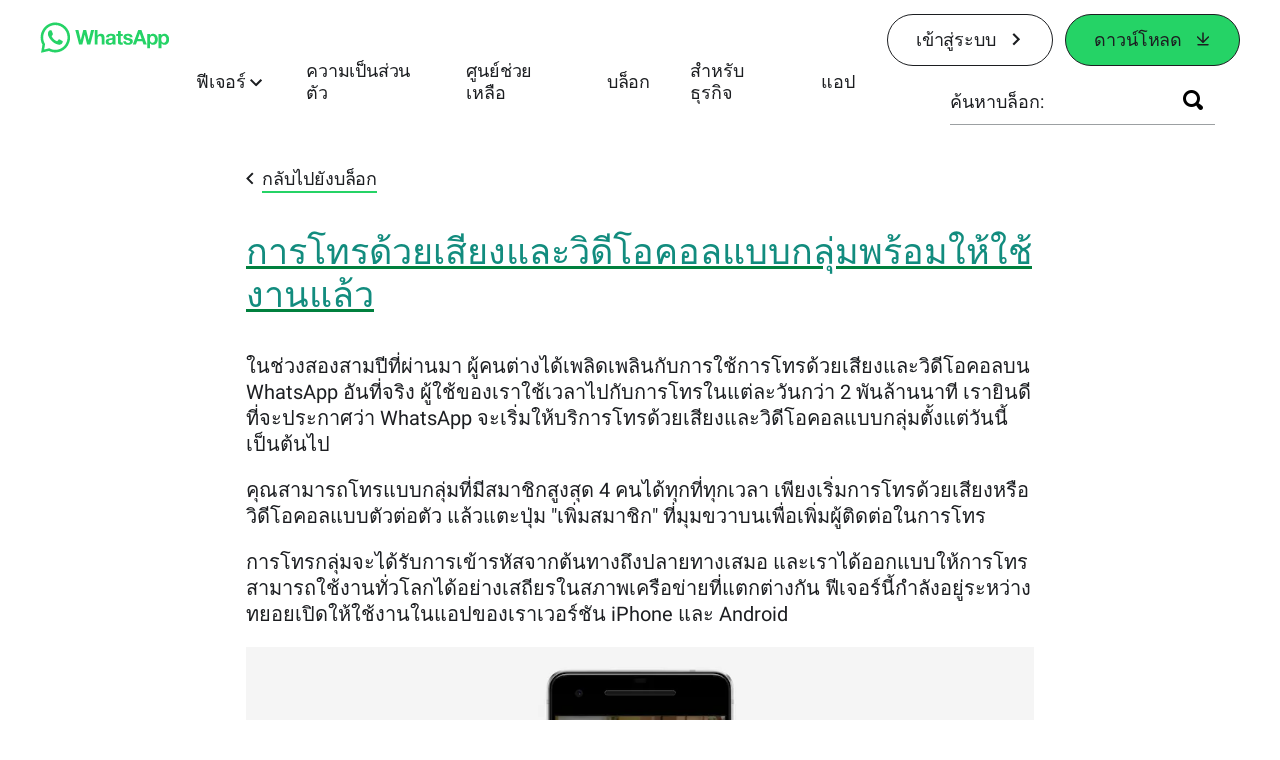

--- FILE ---
content_type: text/html; charset="utf-8"
request_url: https://blog.whatsapp.com/data/manifest.json
body_size: 54821
content:
<!DOCTYPE html>
<html lang="th" id="facebook" class="no_js">
<head><meta charset="utf-8" /><meta name="referrer" content="origin-when-crossorigin" id="meta_referrer" /><script nonce="QvCm0Kqh">function envFlush(e){function t(t){for(var n in e)t[n]=e[n]}window.requireLazy?window.requireLazy(["Env"],t):(window.Env=window.Env||{},t(window.Env))}envFlush({"useTrustedTypes":true,"isTrustedTypesReportOnly":true,"ajaxpipe_token":"AXkMB1AtuTdK5KP98DA","stack_trace_limit":30,"timesliceBufferSize":5000,"show_invariant_decoder":false,"compat_iframe_token":"AUfSYkRO1Xx-WGkgo6eR8zsllqE","isCQuick":false,"brsid":"7597797702233410068","promise_include_trace":false});</script><script nonce="QvCm0Kqh">window.openDatabase&&(window.openDatabase=function(){throw new Error});</script><script nonce="QvCm0Kqh">_btldr={};</script><script nonce="QvCm0Kqh">(function(){function e(e){return e.parentElement!==document.body&&e.parentElement!==document.head}function t(e){var t;return e.nodeName==="SCRIPT"||e.nodeName==="LINK"&&((t=n(e))==null?void 0:t.asyncCss)}function n(e){return e.dataset instanceof window.DOMStringMap?e.dataset:null}function r(r){var o;try{if(r.nodeType!==Node.ELEMENT_NODE)return}catch(e){return}if(!(e(r)||!t(r))){var a=(o=n(r))==null?void 0:o.bootloaderHash;if(a!=null&&a!==""){var i=null,l=function(){window._btldr[a]=1,i==null||i()};i=function(){r.removeEventListener("load",l),r.removeEventListener("error",l)},r.addEventListener("load",l),r.addEventListener("error",l)}}}Array.from(document.querySelectorAll('script,link[data-async-css="1"]')).forEach(function(e){return r(e)});var o=new MutationObserver(function(e,t){e.forEach(function(e){e.type==="childList"&&Array.from(e.addedNodes).forEach(function(e){r(e)})})});o.observe(document.getElementsByTagName("html")[0],{attributes:!1,childList:!0,subtree:!0})})();</script><style nonce="QvCm0Kqh"></style><script nonce="QvCm0Kqh">__DEV__=0;</script><noscript><meta http-equiv="refresh" content="0; URL=/?_fb_noscript=1" /></noscript><title id="pageTitle">บล็อกของ WhatsApp</title><meta name="bingbot" content="noarchive" /><link rel="canonical" href="https://blog.whatsapp.com" /><link rel="alternate" hreflang="x-default" href="https://blog.whatsapp.com" /><link rel="alternate" hreflang="en" href="https://blog.whatsapp.com" /><link rel="alternate" hreflang="es" href="https://blog.whatsapp.com?lang=es" /><link rel="alternate" hreflang="es-es" href="https://blog.whatsapp.com?lang=es-es" /><link rel="alternate" hreflang="de" href="https://blog.whatsapp.com?lang=de" /><link rel="alternate" hreflang="fr" href="https://blog.whatsapp.com?lang=fr" /><link rel="alternate" hreflang="ja" href="https://blog.whatsapp.com?lang=ja" /><link rel="alternate" hreflang="it" href="https://blog.whatsapp.com?lang=it" /><link rel="alternate" hreflang="tr" href="https://blog.whatsapp.com?lang=tr" /><link rel="alternate" hreflang="pt" href="https://blog.whatsapp.com?lang=pt" /><link rel="alternate" hreflang="ko" href="https://blog.whatsapp.com?lang=ko" /><link rel="alternate" hreflang="ru" href="https://blog.whatsapp.com?lang=ru" /><link rel="alternate" hreflang="nl" href="https://blog.whatsapp.com?lang=nl" /><link rel="alternate" hreflang="pt-pt" href="https://blog.whatsapp.com?lang=pt-pt" /><link rel="alternate" hreflang="pl" href="https://blog.whatsapp.com?lang=pl" /><link rel="alternate" hreflang="da" href="https://blog.whatsapp.com?lang=da" /><link rel="alternate" hreflang="nb" href="https://blog.whatsapp.com?lang=nb" /><link rel="alternate" hreflang="sv" href="https://blog.whatsapp.com?lang=sv" /><link rel="alternate" hreflang="ar" href="https://blog.whatsapp.com?lang=ar" /><link rel="alternate" hreflang="cs" href="https://blog.whatsapp.com?lang=cs" /><link rel="alternate" hreflang="fi" href="https://blog.whatsapp.com?lang=fi" /><link rel="alternate" hreflang="he" href="https://blog.whatsapp.com?lang=he" /><link rel="alternate" hreflang="zh-hk" href="https://blog.whatsapp.com?lang=zh-hk" /><link rel="alternate" hreflang="zh-tw" href="https://blog.whatsapp.com?lang=zh-tw" /><link rel="alternate" hreflang="id" href="https://blog.whatsapp.com?lang=id" /><link rel="alternate" hreflang="el" href="https://blog.whatsapp.com?lang=el" /><link rel="alternate" hreflang="th" href="https://blog.whatsapp.com?lang=th" /><link rel="alternate" hreflang="zh" href="https://blog.whatsapp.com?lang=zh" /><link rel="alternate" hreflang="ms" href="https://blog.whatsapp.com?lang=ms" /><link rel="alternate" hreflang="fil" href="https://blog.whatsapp.com?lang=fil" /><link rel="alternate" hreflang="vi" href="https://blog.whatsapp.com?lang=vi" /><meta name="viewport" content="width=device-width, initial-scale=1" /><meta name="apple-mobile-web-app-capable" content="yes" /><meta name="description" content="&#xe22;&#xe34;&#xe19;&#xe14;&#xe35;&#xe15;&#xe49;&#xe2d;&#xe19;&#xe23;&#xe31;&#xe1a;&#xe2a;&#xe39;&#xe48;&#xe1a;&#xe25;&#xe47;&#xe2d;&#xe01;&#xe02;&#xe2d;&#xe07; WhatsApp &#xe41;&#xe2b;&#xe25;&#xe48;&#xe07;&#xe02;&#xe48;&#xe32;&#xe27;&#xe41;&#xe25;&#xe30;&#xe02;&#xe49;&#xe2d;&#xe21;&#xe39;&#xe25;&#xe2d;&#xe31;&#xe1b;&#xe40;&#xe14;&#xe15;&#xe40;&#xe01;&#xe35;&#xe48;&#xe22;&#xe27;&#xe01;&#xe31;&#xe1a;&#xe41;&#xe2d;&#xe1b; WhatsApp &#xe40;&#xe23;&#xe35;&#xe22;&#xe19;&#xe23;&#xe39;&#xe49;&#xe40;&#xe01;&#xe35;&#xe48;&#xe22;&#xe27;&#xe01;&#xe31;&#xe1a;&#xe1f;&#xe35;&#xe40;&#xe08;&#xe2d;&#xe23;&#xe4c;&#xe43;&#xe2b;&#xe21;&#xe48;&#xe46; &#xe02;&#xe2d;&#xe07; WhatsApp, &#xe27;&#xe34;&#xe18;&#xe35;&#xe1b;&#xe23;&#xe31;&#xe1a;&#xe41;&#xe15;&#xe48;&#xe07;&#xe01;&#xe32;&#xe23;&#xe15;&#xe31;&#xe49;&#xe07;&#xe04;&#xe48;&#xe32; &#xe04;&#xe27;&#xe32;&#xe21;&#xe40;&#xe1b;&#xe47;&#xe19;&#xe2a;&#xe48;&#xe27;&#xe19;&#xe15;&#xe31;&#xe27; &#xe41;&#xe25;&#xe30;&#xe2d;&#xe37;&#xe48;&#xe19;&#xe46;" /><meta name="keywords" /><meta property="og:title" content="&#xe1a;&#xe25;&#xe47;&#xe2d;&#xe01;&#xe02;&#xe2d;&#xe07; WhatsApp" /><meta property="og:image" content="https://static.whatsapp.net/rsrc.php/v4/yo/r/J5gK5AgJ_L5.png" /><meta property="og:site_name" content="WhatsApp.com" /><meta property="og:description" content="&#xe22;&#xe34;&#xe19;&#xe14;&#xe35;&#xe15;&#xe49;&#xe2d;&#xe19;&#xe23;&#xe31;&#xe1a;&#xe2a;&#xe39;&#xe48;&#xe1a;&#xe25;&#xe47;&#xe2d;&#xe01;&#xe02;&#xe2d;&#xe07; WhatsApp &#xe41;&#xe2b;&#xe25;&#xe48;&#xe07;&#xe02;&#xe48;&#xe32;&#xe27;&#xe41;&#xe25;&#xe30;&#xe02;&#xe49;&#xe2d;&#xe21;&#xe39;&#xe25;&#xe2d;&#xe31;&#xe1b;&#xe40;&#xe14;&#xe15;&#xe40;&#xe01;&#xe35;&#xe48;&#xe22;&#xe27;&#xe01;&#xe31;&#xe1a;&#xe41;&#xe2d;&#xe1b; WhatsApp &#xe40;&#xe23;&#xe35;&#xe22;&#xe19;&#xe23;&#xe39;&#xe49;&#xe40;&#xe01;&#xe35;&#xe48;&#xe22;&#xe27;&#xe01;&#xe31;&#xe1a;&#xe1f;&#xe35;&#xe40;&#xe08;&#xe2d;&#xe23;&#xe4c;&#xe43;&#xe2b;&#xe21;&#xe48;&#xe46; &#xe02;&#xe2d;&#xe07; WhatsApp, &#xe27;&#xe34;&#xe18;&#xe35;&#xe1b;&#xe23;&#xe31;&#xe1a;&#xe41;&#xe15;&#xe48;&#xe07;&#xe01;&#xe32;&#xe23;&#xe15;&#xe31;&#xe49;&#xe07;&#xe04;&#xe48;&#xe32; &#xe04;&#xe27;&#xe32;&#xe21;&#xe40;&#xe1b;&#xe47;&#xe19;&#xe2a;&#xe48;&#xe27;&#xe19;&#xe15;&#xe31;&#xe27; &#xe41;&#xe25;&#xe30;&#xe2d;&#xe37;&#xe48;&#xe19;&#xe46;" /><meta property="og:keywords" /><meta property="invite_link_type" /><meta property="invite_link_type_v2" /><meta name="mobile-web-app-capable" content="yes" /><link rel="manifest" href="/data/manifest.json" crossorigin="use-credentials" /><meta name="robots" content="index,follow,noodp" /><link rel="icon" href="https://static.whatsapp.net/rsrc.php/v4/yz/r/ujTY9i_Jhs1.png" /><link type="text/css" rel="stylesheet" href="https://static.whatsapp.net/rsrc.php/v5/yu/l/2,cross/kVqnnGSuZMa.css" data-bootloader-hash="vRp9yOm" crossorigin="anonymous" />
<link type="text/css" rel="stylesheet" href="https://static.whatsapp.net/rsrc.php/v5/yI/l/2,cross/fVdFb9qcyoi.css" data-bootloader-hash="8NoB/lb" crossorigin="anonymous" />
<link type="text/css" rel="stylesheet" href="https://static.whatsapp.net/rsrc.php/v5/yi/l/2,cross/jbEZHk9kDVr.css" data-bootloader-hash="E/kuh4U" crossorigin="anonymous" />
<link type="text/css" rel="stylesheet" href="https://static.whatsapp.net/rsrc.php/v5/yz/l/2,cross/6YvJ07AS1dy.css" data-bootloader-hash="sRXYEyZ" crossorigin="anonymous" />
<link type="text/css" rel="stylesheet" href="https://static.whatsapp.net/rsrc.php/v5/yU/l/2,cross/ZpD59V-s8pA.css" data-bootloader-hash="b5NZ1WW" crossorigin="anonymous" />
<link type="text/css" rel="stylesheet" href="https://static.whatsapp.net/rsrc.php/v5/yo/l/2,cross/eghAut4leNe.css" data-bootloader-hash="+o2hFkm" crossorigin="anonymous" />
<script src="https://static.whatsapp.net/rsrc.php/v4/yB/r/TplEpuw-S7l.js" data-bootloader-hash="Faplt2a" crossorigin="anonymous"></script>
<script nonce="QvCm0Kqh">requireLazy(["HasteSupportData"],function(m){m.handle({"clpData":{"6476":{"r":1000,"s":1},"1838142":{"r":1,"s":1},"1958484":{"r":1,"s":1},"1963303":{"r":1,"s":1},"1936894":{"r":1,"s":1},"1848815":{"r":10000,"s":1}},"gkxData":{"1174":{"result":false,"hash":null},"1221":{"result":false,"hash":null},"5163":{"result":false,"hash":null},"5415":{"result":false,"hash":null},"7742":{"result":false,"hash":null},"8068":{"result":false,"hash":null},"8869":{"result":false,"hash":null},"9063":{"result":false,"hash":null},"13382":{"result":false,"hash":null},"15745":{"result":false,"hash":null},"20935":{"result":false,"hash":null},"20936":{"result":false,"hash":null},"21043":{"result":false,"hash":null},"21116":{"result":false,"hash":null},"25572":{"result":false,"hash":null}},"justknobxData":{"1276":{"r":true},"2269":{"r":true},"3323":{"r":true},"3414":{"r":true}}})});requireLazy(["TimeSliceImpl","ServerJS"],function(TimeSlice,ServerJS){(new ServerJS()).handle({"define":[["cr:310",["RunWWW"],{"__rc":["RunWWW",null]},-1],["cr:1078",[],{"__rc":[null,null]},-1],["cr:1080",["unexpectedUseInComet"],{"__rc":["unexpectedUseInComet",null]},-1],["cr:1126",["TimeSliceImpl"],{"__rc":["TimeSliceImpl",null]},-1],["cr:3725",["clearTimeoutWWWOrMobile"],{"__rc":["clearTimeoutWWWOrMobile",null]},-1],["cr:4344",["setTimeoutWWWOrMobile"],{"__rc":["setTimeoutWWWOrMobile",null]},-1],["cr:6108",["CSS"],{"__rc":["CSS",null]},-1],["cr:6640",["PromiseImpl"],{"__rc":["PromiseImpl",null]},-1],["cr:7385",["clearIntervalWWW"],{"__rc":["clearIntervalWWW",null]},-1],["cr:7389",["setIntervalAcrossTransitionsWWW"],{"__rc":["setIntervalAcrossTransitionsWWW",null]},-1],["cr:7391",["setTimeoutAcrossTransitionsWWW"],{"__rc":["setTimeoutAcrossTransitionsWWW",null]},-1],["cr:8958",["FBJSON"],{"__rc":["FBJSON",null]},-1],["cr:8959",["DTSG"],{"__rc":["DTSG",null]},-1],["cr:8960",["DTSG_ASYNC"],{"__rc":["DTSG_ASYNC",null]},-1],["cr:696703",[],{"__rc":[null,null]},-1],["cr:135",["RunBlue"],{"__rc":["RunBlue",null]},-1],["cr:6669",["DataStore"],{"__rc":["DataStore",null]},-1],["URLFragmentPreludeConfig",[],{"hashtagRedirect":false,"fragBlacklist":["nonce","access_token","oauth_token","xs","checkpoint_data","code"]},137],["CookiePrivacySandboxConfig",[],{"is_affected_by_samesite_lax":false},7723],["CometPersistQueryParams",[],{"relative":{},"domain":{}},6231],["CookieDomain",[],{"domain":"whatsapp.com"},6421],["GetAsyncParamsExtraData",[],{"extra_data":{}},7511],["AdsManagerReadRegions",[],{"excluded_endpoints":["\/am_tabular","\/ad_limits_insights","\/ads_reporting","\/column_suggestions","\/customaudiences","\/insights","\/reporting","\/edit","\/adspixels"],"excluded_preloaders":["AdsPEInsightsEdgeDataLoaderPreloader","AdsPEInsightsEdgeSummaryDataLoaderPreloader","AdsPEInsightsColumnPresetDataLoaderPreloader","AdsReportBuilderBusinessViewReportPreloader","AdsReportBuilderAdAccountViewReportPreloader","AdsReportBuilderManageUnifiedReportsPreloader"]},7950],["BootloaderConfig",[],{"deferBootloads":false,"enableLoadingUnavailableResources":true,"enableRetryOnStuckResource":false,"immediatesBugFixKillswitch":true,"jsRetries":[200,500],"jsRetryAbortNum":2,"jsRetryAbortTime":5,"silentDups":true,"timeout":60000,"tieredLoadingFromTier":100,"hypStep4":false,"btCutoffIndex":110,"fastPathForAlreadyRequired":true,"csrOn":false,"nonce":"QvCm0Kqh","shouldEnableProxyArgs":false,"translationRetries":[200,500],"translationRetryAbortNum":3,"translationRetryAbortTime":50},329],["CSSLoaderConfig",[],{"timeout":5000,"loadEventSupported":true},619],["CookieCoreConfig",[],{"dpr":{"t":604800,"s":"Lax"},"locale":{"t":604800,"s":"Lax"},"wa_lang_pref":{"t":604800,"s":"None"},"wa_web_lang_pref":{"t":2419200,"s":"Lax"}},2104],["CurrentUserInitialData",[],{"ACCOUNT_ID":"0","USER_ID":"0","NAME":"","SHORT_NAME":null,"IS_BUSINESS_PERSON_ACCOUNT":false,"HAS_SECONDARY_BUSINESS_PERSON":false,"IS_FACEBOOK_WORK_ACCOUNT":false,"IS_INSTAGRAM_BUSINESS_PERSON":false,"IS_WABA_BUSINESS_PERSON":false,"IS_MESSENGER_ONLY_USER":false,"IS_DEACTIVATED_ALLOWED_ON_MESSENGER":false,"IS_MESSENGER_CALL_GUEST_USER":false,"IS_WORK_MESSENGER_CALL_GUEST_USER":false,"IS_WORKROOMS_USER":false,"APP_ID":"256281040558","IS_BUSINESS_DOMAIN":false},270],["LSD",[],{"token":"WBDq8e7BnsUH8uOyFyzsuc"},323],["ServerNonce",[],{"ServerNonce":"cmByXU2cedgWYdNZKmVnme"},141],["SiteData",[],{"server_revision":1032244369,"client_revision":1032244369,"push_phase":"C3","pkg_cohort":"BP:whatsapp_www_pkg","haste_session":"20474.BP:whatsapp_www_pkg.2.0...0","pr":2,"manifest_base_uri":"https:\/\/static.whatsapp.net","manifest_origin":null,"manifest_version_prefix":null,"be_one_ahead":false,"is_rtl":false,"is_experimental_tier":false,"is_jit_warmed_up":true,"hsi":"7597797702233410068","semr_host_bucket":"5","bl_hash_version":2,"comet_env":0,"wbloks_env":false,"ef_page":null,"compose_bootloads":false,"spin":0,"__spin_r":1032244369,"__spin_b":"trunk","__spin_t":1769000129,"vip":"157.240.229.60"},317],["SprinkleConfig",[],{"param_name":"jazoest","version":2,"should_randomize":false},2111],["UserAgentData",[],{"browserArchitecture":"32","browserFullVersion":"131.0.0.0","browserMinorVersion":0,"browserName":"Chrome","browserVersion":131,"deviceName":"Unknown","engineName":"Blink","engineVersion":"131.0.0.0","platformArchitecture":"32","platformName":"Mac OS X","platformVersion":"10.15","platformFullVersion":"10.15.7"},527],["PromiseUsePolyfillSetImmediateGK",[],{"www_always_use_polyfill_setimmediate":false},2190],["JSErrorLoggingConfig",[],{"appId":256281040558,"extra":[],"reportInterval":50,"sampleWeight":null,"sampleWeightKey":"__jssesw","projectBlocklist":[]},2776],["DataStoreConfig",[],{"expandoKey":"__FB_STORE","useExpando":true},2915],["CookieCoreLoggingConfig",[],{"maximumIgnorableStallMs":16.67,"sampleRate":9.7e-5,"sampleRateClassic":1.0e-10,"sampleRateFastStale":1.0e-8},3401],["ImmediateImplementationExperiments",[],{"prefer_message_channel":true},3419],["UriNeedRawQuerySVConfig",[],{"uris":["dms.netmng.com","doubleclick.net","r.msn.com","watchit.sky.com","graphite.instagram.com","www.kfc.co.th","learn.pantheon.io","www.landmarkshops.in","www.ncl.com","s0.wp.com","www.tatacliq.com","bs.serving-sys.com","kohls.com","lazada.co.th","xg4ken.com","technopark.ru","officedepot.com.mx","bestbuy.com.mx","booking.com","nibio.no","myworkdayjobs.com","united-united.com","gcc.gnu.org"]},3871],["InitialCookieConsent",[],{"deferCookies":false,"initialConsent":[1,2],"noCookies":false,"shouldShowCookieBanner":false,"shouldWaitForDeferredDatrCookie":false,"optedInIntegrations":[],"hasGranularThirdPartyCookieConsent":false,"exemptedIntegrations":["advertiser_hosted_pixel","airbus_sat","amazon_media","apps_for_office","arkose_captcha","aspnet_cdn","autodesk_fusion","bing_maps","bing_widget","boku_wallet","bootstrap","box","cardinal_centinel_api","chromecast_extensions","cloudflare_cdnjs","cloudflare_datatables","cloudflare_relay","conversions_api_gateway","demandbase_api","digitalglobe_maps_api","dlocal","dropbox","esri_sat","fastly_relay","gmg_pulse_embed_iframe","google_ads_conversions_tag","google_drive","google_fonts_legacy","google_hosted_libraries","google_oauth_api","google_oauth_api_v2","google_recaptcha","here_map_ext","hive_streaming_video","iproov","isptoolbox","jquery","js_delivr","kbank","mathjax","meshy","metacdn","microsoft_excel","microsoft_office_addin","microsoft_onedrive","microsoft_speech","microsoft_teams","mmi_tiles","oculus","open_street_map","paypal_billing_agreement","paypal_fastlane_sdk","paypal_oauth_api","payu","payu_india","plaid","platformized_adyen_checkout","plotly","pydata","razorpay","recruitics","rstudio","salesforce_lighting","shopify_app_bridge","stripe","team_center","tripshot","trustly_direct_debit_ach","turbo_gala","twilio_voice","unifier","unpkg","unsplash_api","unsplash_image_loading","vega","whatsapp_arkose_captcha","yoti_api","youtube_oembed_api"],"nonBlockingBannerPage":false,"consentRequiredForMetaPixel":false},4328],["BootloaderEndpointConfig",[],{"retryEnabled":false,"debugNoBatching":false,"maxBatchSize":-1,"endpointURI":"https:\/\/blog.whatsapp.com\/ajax\/bootloader-endpoint\/","adsManagerReadRegions":false},5094],["ServerTimeData",[],{"serverTime":1769000129882,"timeOfRequestStart":1769000129832.3,"timeOfResponseStart":1769000129832.3},5943],["BigPipeExperiments",[],{"link_images_to_pagelets":false,"am_page_load_promise_timeout":false},907],["cr:7730",["getFbtResult"],{"__rc":["getFbtResult",null]},-1],["cr:8906",["goURIWWW"],{"__rc":["goURIWWW",null]},-1],["cr:925100",["RunBlue"],{"__rc":["RunBlue",null]},-1],["cr:7386",["clearTimeoutWWW"],{"__rc":["clearTimeoutWWW",null]},-1],["cr:7390",["setTimeoutWWW"],{"__rc":["setTimeoutWWW",null]},-1],["cr:1003267",["clearIntervalBlue"],{"__rc":["clearIntervalBlue",null]},-1],["cr:896462",["setIntervalAcrossTransitionsBlue"],{"__rc":["setIntervalAcrossTransitionsBlue",null]},-1],["cr:986633",["setTimeoutAcrossTransitionsBlue"],{"__rc":["setTimeoutAcrossTransitionsBlue",null]},-1],["IntlVariationHoldout",[],{"disable_variation":false},6533],["IntlNumberTypeProps",["IntlCLDRNumberType01"],{"module":{"__m":"IntlCLDRNumberType01"}},7027],["AsyncRequestConfig",[],{"retryOnNetworkError":"1","useFetchStreamAjaxPipeTransport":true},328],["DTSGInitialData",[],{},258],["IntlViewerContext",[],{"GENDER":3,"regionalLocale":null},772],["SessionNameConfig",[],{"seed":"2Zp8"},757],["ZeroCategoryHeader",[],{},1127],["ZeroRewriteRules",[],{"rewrite_rules":{},"whitelist":{"\/hr\/r":1,"\/hr\/p":1,"\/zero\/unsupported_browser\/":1,"\/zero\/policy\/optin":1,"\/zero\/optin\/write\/":1,"\/zero\/optin\/legal\/":1,"\/zero\/optin\/free\/":1,"\/about\/privacy\/":1,"\/about\/privacy\/update\/":1,"\/privacy\/explanation\/":1,"\/zero\/toggle\/welcome\/":1,"\/zero\/toggle\/nux\/":1,"\/zero\/toggle\/settings\/":1,"\/fup\/interstitial\/":1,"\/work\/landing":1,"\/work\/login\/":1,"\/work\/email\/":1,"\/ai.php":1,"\/js_dialog_resources\/dialog_descriptions_android.json":0,"\/connect\/jsdialog\/MPlatformAppInvitesJSDialog\/":0,"\/connect\/jsdialog\/MPlatformOAuthShimJSDialog\/":0,"\/connect\/jsdialog\/MPlatformLikeJSDialog\/":0,"\/qp\/interstitial\/":1,"\/qp\/action\/redirect\/":1,"\/qp\/action\/close\/":1,"\/zero\/support\/ineligible\/":1,"\/zero_balance_redirect\/":1,"\/zero_balance_redirect":1,"\/zero_balance_redirect\/l\/":1,"\/l.php":1,"\/lsr.php":1,"\/ajax\/dtsg\/":1,"\/checkpoint\/block\/":1,"\/exitdsite":1,"\/zero\/balance\/pixel\/":1,"\/zero\/balance\/":1,"\/zero\/balance\/carrier_landing\/":1,"\/zero\/flex\/logging\/":1,"\/tr":1,"\/tr\/":1,"\/sem_campaigns\/sem_pixel_test\/":1,"\/bookmarks\/flyout\/body\/":1,"\/zero\/subno\/":1,"\/confirmemail.php":1,"\/policies\/":1,"\/mobile\/internetdotorg\/classifier\/":1,"\/zero\/dogfooding":1,"\/xti.php":1,"\/zero\/fblite\/config\/":1,"\/hr\/zsh\/wc\/":1,"\/ajax\/bootloader-endpoint\/":1,"\/mobile\/zero\/carrier_page\/":1,"\/mobile\/zero\/carrier_page\/education_page\/":1,"\/mobile\/zero\/carrier_page\/feature_switch\/":1,"\/mobile\/zero\/carrier_page\/settings_page\/":1,"\/aloha_check_build":1,"\/upsell\/zbd\/softnudge\/":1,"\/mobile\/zero\/af_transition\/":1,"\/mobile\/zero\/af_transition\/action\/":1,"\/mobile\/zero\/freemium\/":1,"\/mobile\/zero\/freemium\/redirect\/":1,"\/mobile\/zero\/freemium\/zero_fup\/":1,"\/privacy\/policy\/":1,"\/privacy\/center\/":1,"\/data\/manifest\/":1,"\/cmon":1,"\/cmon\/":1,"\/zero\/minidt\/":1,"\/diagnostics":1,"\/diagnostics\/":1,"\/4oh4.php":1,"\/autologin.php":1,"\/birthday_help.php":1,"\/checkpoint\/":1,"\/contact-importer\/":1,"\/cr.php":1,"\/legal\/terms\/":1,"\/login.php":1,"\/login\/":1,"\/mobile\/account\/":1,"\/n\/":1,"\/remote_test_device\/":1,"\/upsell\/buy\/":1,"\/upsell\/buyconfirm\/":1,"\/upsell\/buyresult\/":1,"\/upsell\/promos\/":1,"\/upsell\/continue\/":1,"\/upsell\/h\/promos\/":1,"\/upsell\/loan\/learnmore\/":1,"\/upsell\/purchase\/":1,"\/upsell\/promos\/upgrade\/":1,"\/upsell\/buy_redirect\/":1,"\/upsell\/loan\/buyconfirm\/":1,"\/upsell\/loan\/buy\/":1,"\/upsell\/sms\/":1,"\/wap\/a\/channel\/reconnect.php":1,"\/wap\/a\/nux\/wizard\/nav.php":1,"\/wap\/appreg.php":1,"\/wap\/birthday_help.php":1,"\/wap\/c.php":1,"\/wap\/confirmemail.php":1,"\/wap\/cr.php":1,"\/wap\/login.php":1,"\/wap\/r.php":1,"\/zero\/datapolicy":1,"\/a\/timezone.php":1,"\/a\/bz":1,"\/bz\/reliability":1,"\/r.php":1,"\/mr\/":1,"\/reg\/":1,"\/registration\/log\/":1,"\/terms\/":1,"\/f123\/":1,"\/expert\/":1,"\/experts\/":1,"\/terms\/index.php":1,"\/terms.php":1,"\/srr\/":1,"\/msite\/redirect\/":1,"\/fbs\/pixel\/":1,"\/contactpoint\/preconfirmation\/":1,"\/contactpoint\/cliff\/":1,"\/contactpoint\/confirm\/submit\/":1,"\/contactpoint\/confirmed\/":1,"\/contactpoint\/login\/":1,"\/preconfirmation\/contactpoint_change\/":1,"\/help\/contact\/":1,"\/survey\/":1,"\/upsell\/loyaltytopup\/accept\/":1,"\/settings\/":1,"\/lite\/":1,"\/zero_status_update\/":1,"\/operator_store\/":1,"\/upsell\/":1,"\/wifiauth\/login\/":1}},1478],["DTSGInitData",[],{"token":"","async_get_token":""},3515],["WebDriverConfig",[],{"isTestRunning":false,"isJestE2ETestRun":false,"isXRequestConfigEnabled":false,"auxiliaryServiceInfo":{},"testPath":null,"originHost":null,"experiments":null},5332],["cr:8828",[],{"__rc":[null,null]},-1],["cr:1094907",[],{"__rc":[null,null]},-1],["cr:1183579",["InlineFbtResultImpl"],{"__rc":["InlineFbtResultImpl",null]},-1],["cr:806696",["clearTimeoutBlue"],{"__rc":["clearTimeoutBlue",null]},-1],["cr:807042",["setTimeoutBlue"],{"__rc":["setTimeoutBlue",null]},-1],["FbtResultGK",[],{"shouldReturnFbtResult":true,"inlineMode":"NO_INLINE"},876],["WebConnectionClassServerGuess",[],{"connectionClass":"UNKNOWN"},4705],["NumberFormatConfig",[],{"decimalSeparator":".","numberDelimiter":",","minDigitsForThousandsSeparator":4,"standardDecimalPatternInfo":{"primaryGroupSize":3,"secondaryGroupSize":3},"numberingSystemData":null},54],["IntlPhonologicalRules",[],{"meta":{"\/_B\/":"([.,!?\\s]|^)","\/_E\/":"([.,!?\\s]|$)"},"patterns":{"\/\u0001(.*)('|&#039;)s\u0001(?:'|&#039;)s(.*)\/":"\u0001$1$2s\u0001$3","\/_\u0001([^\u0001]*)\u0001\/":"javascript"}},1496],["FbtQTOverrides",[],{"overrides":{"1_000b6572c6a3f7fe9312e5879dd2e75b":"You'll need to log in with Workplace to continue this video chat.","1_023ac1e3f0ce2980598584f26a784b9f":"Ignore messages","1_028dc427119e6bfbfcd5eb2dd83b2a9e":"View Page status","1_075684469438a60ae5f6813949e94a0d":"Get quote","1_0778dc4cf3fe167942881fecddd5dee2":"Learn more","1_08a3224cc0fd966f2bb0e780c51e6a0b":"New poll","1_0a090165a1d0654210eb444114aabd7c":"Switch between accounts","1_0b9af3d5b6a4de6cb2b17ad5a0beec3a":"Learn more","1_0d0b40d72cd2adc492a402e98e18896f":"Chat notifications","1_0ea6e742163878d88375800514788740":"Invite link","1_0ea7de82b669cced737b30875f15309a":"Local event from Facebook","1_0f008d2991187964d472eceaf9ba28d6":"Featured sticker packs","1_0f48efb82ce58bf43dec6a98dcadc874":"Add your new number","1_0f9fceeb2e66627d9e346dd24e0d6916":"Remove from channel","1_0fee0283487e0259495a07f9e315ad8f":"Your home in Messenger","1_1068c1352d8cbb8919cc2b4a0dbcd9f3":"Hide contact","1_10811a6ece4ca15b10dc22f89805a347":"Customize your chat with {short-name}.","1_117fb24f8ee951759e9435520cc71e70":"More options","1_1248a8548f1b43fd3d9fc77baf835a04":"Contacts only","1_1593f9d2cc4c63f196a61a70eff664cf":"Send to group","1_159aa796a642d08a85379ec9693d25c7":"Opt in","1_1736f6743cf12be3ffc46cd556357e96":"Book now","1_18b8ec487f180574ad865f168eeafa70":"Content not found","1_1905e45a72593e291dda8c774aa4caf4":"Invite people","1_1ac128eda299351dc18567e7a6f31be6":"Hide video","1_1b38f249fefb0fd5ef7912a1fe615d10":"Pinned location","1_1b59f7e84dba4c8754cf60d1bafa6ae5":"Shared stories","1_1cf36465e606a10ef2a48c5dee532085":"Great job, {user_name}!","1_1d36c6e7b1a07971c84821452f9dc407":"Ignore conversation","1_1d89beed629123cabeeea834c345a7fc":"Mute notifications","1_1f209b12cabbe35509c514220825d53b":"New story","1_209b3fb19e7c487ffe3bd85b2adac6db":"Try again","1_20cec0b4386ad8555f8b619ad2c2fb81":"Single pop","1_215afaeceab4d29970af2c11221f79e3":"Web visibility","1_226d5171b148e60fe004a4f3cc53a81b":"Delete group chat?","1_23f5a1596d301feaeb32b47f24dc73a0":"Join call","1_243d55bab0d83c72b2113bfd5ca2e194":"Membership questions","1_25589d7cb1db33911bf18252dbb5155c":"Message history in Inbox","1_2745ba03fa7b9c0f59c0797fb44da204":"Showing in chats","1_27f38b56fa58a394e2d89fbf7288747b":"New sender","1_28ea9e6140b5437477564e5b21353246":"Profile picture","1_2953f6f20942da4f0593b905a4db3d90":"See details","1_2af4c8cb4d30a1aaa744a75187d6b06d":"{number} invited by you","1_2b2898b200686215c54616553499fddf":"Unread messages","1_2b406f4727fff3df7dd970cac1c41536":"Messenger preview","1_2c2ff60e8d5edccadadf61f739b6d87b":"Report story","1_3002f3a3232973642407c2e3830c10f6":"Stop sharing location","1_30ed561a77bfcadb3b66d5960c2a9e05":"Photo reminders","1_313c1c8a5025b45c60712685f0d89c6c":"App visibility","1_33886f5d4a6ede055ec28ddf69251cc5":"Life events","1_3543833b8b31fbb1561d46f2c0b266a8":"Added with theme","1_366d38e456780d92844ab4b39ac1de78":"Not interested","1_37900af383a573c0337521bca05d7955":"Respond to event","1_37ebfbfd36c55a8366f7ba9d528cf7b3":"Chats you can create","1_39339bb4b3f3002e589625a820bf5c7a":"Learn more","1_3a9a1e192465754ec4427995fe1cffb4":"Buy and sell groups","1_3aa3f2c2971602310d482c632c086db8":"Chat hosts","1_3bc7a4f74be5e3dbfdc9b758fa779fff":"Chat plugin","1_3cee79cd9e136ffc84ccfc7082bef6c2":"{number_of_happening_now_events} happening now, {number_of_upcoming_events} upcoming","1_3e8fba90f69e371d19c5b4f79e3f0be7":"Buy and sell groups","1_3f4c233aac1d71d17bee559b932144d3":"See conversation","1_41446ff5d2de26a67626d2ba309c969b":"This video can't be sent","1_4151657ef8e7bc03ab8169e5dcb0d675":"Cancel request","1_41eadd6427237386cc04b60a8ab94a8b":"This chat will show as unread","1_46793f5529ff4a62f831cf9218082b7f":"Unread requests","1_46879d905028aaee9f7297d27c075b50":"See messages","1_46b9f298de3c041a464dbe8ff7f3d978":"Language settings","1_46c8d595559f4232c4a7fe113aac3093":"Get started","1_475781e5e945e3d217b563d6ccd51ecd":"Create prompt","1_489630491bec0288ae7c0bef88ff5ad9":"Show music picker","1_4ad1c9e7de7af0b7d1853ed6863469db":"Snooze for {number_of_hours} hours","1_4b56df30045efb8a5d21ec865d43ec1c":"Approved by you","1_4b9736a9d6cbeb6249b0704870ec383e":"No devices yet","1_4cf8fe13a0639e31c0d73b5aec3b8019":"Something went wrong","1_4d5c8cbda9ac3dfc82b483ecf952a53c":"Open Facebook app","1_4e75a018ef44c107750832d736fcce90":"Send details","1_4ee7496edd4dafc3c2b2a6225f1a6f69":"Nearby places","1_5009586cb3b7953608b1ccc56cb3e630":"See conversation?","1_50c0e7742a3eb3800f3c2fdd5bce8f3a":"Admins & moderators","1_531aa532255f18fbb4386d4ac4bf537d":"Search emoji","1_53e9c4c2a53662ab23979d6cd79d4417":"Stop sharing","1_5490d986c6908e35ac70ae79cca740fc":"Switch account","1_55c0717e522433cf319a51f6ed6d4d09":"No messages","1_55c2f7ac43fba60f684a0a0dfd01bb89":"Edit avatar","1_55e31911698e89d3b19d4c703079cdf2":"{content} Learn more","1_56d2098fc23416108de3ceae0fd6c158":"See link","1_599d20d959e0009397c73fb9edb426dd":"Private post","1_5af9abe8c5f4d9bcce27117d09ca6932":"Start call","1_5e86ca443695bbd6605bcd169ee35a74":"Group updates","1_5f0a4852946206863aa44a9ec3f87708":"Send to group","1_60a7a58934bd27cbaf2058b53ff745f6":"Leave game","1_60eb52f4ce4a109523fbfa8e90244331":"Live location","1_617aeb029449c78895903ece88034b31":"Show picture-in-picture","1_61cb9f934ffb6b5f8cc4cb95757125d4":"Invalid time","1_6315107c7594ac961c8dac9aabbb957a":"Add to her picture","1_64b1b9a14a334d3cce48f22f2b03e7c2":"Not now","1_6544e705bd98780c45018863ca564aa1":"Block messages","1_6582285731ad9288ac97889beeca82f3":"Avatar settings","1_66402d631b18879269b46a49f95a0a4e":"Noise suppression","1_6689492f38a51b5cb39982dd8a0e7f00":"Account details","1_678bfb1d36a580695ccbb699c8fd1bd2":"Logging in\u2026","1_6795cc13b37b3be61a143c35c9c65382":"Recently shared","1_6a9a0529abd169ff91b49b4022dbf5a5":"Buy and sell groups","1_6b124b9a53cd1299ad43ceef50dcd0e2":"Unread chats","1_6d2f04c835bd2e9e555649e2f121fd5f":"Introducing AI stickers","1_6dc5cc58c44e3791e14cdb69816e8a3f":"Product catalog terms","1_6ec9c14f5b6103937c24960c6ae37947":"SMS messages","1_7008293f762c6b49632496bd6aad21ff":"Suggested chats","1_70190249ea4fa344ffbe77fd48af796f":"Pause chat?","1_701d063f9d93574540e7a4aa27d2f86d":"Message reactions","1_7052e2f38bec805609d7986562d34ed0":"Your reactions","1_72920428a45b969c9dad788a656c323c":"Skip to details and actions","1_7341e8b3089e0af586ed3b9682c2b5cf":"View call","1_73761caf2fde503928bfdbd48c983136":"See conversation?","1_7808c5327cf430807c173fa11ac0cc26":"Learn more","1_7930f1b92ced21f16265c1ab07265964":"Chats you can join","1_7bf132b7beb84dbc96f9cc6a1caef3a3":"Last name","1_7c5789ad7c9455a96fa0b8d3edaf1dd0":"View profile","1_7e3e738782f1887fbcebca5e62902a72":"See group","1_7f626e74849fb5ad4a61825532fb6054":"Confirm your identity","1_801af62106d995c8b376a512e2146039":"Block messages","1_806d0518a4e1e599c196185438e2b79c":"Change image","1_83a0754dbad2db42dcbe0e8900e6b48a":"AI-assisted message","1_84698e2e6128e955605ddff2615c2771":"In transit","1_88b60e4824d116c36468b700b6287e2f":"Your location","1_8a1749bf031ab122983b76b370a86be3":"Learn more","1_8bc33223ef4caf9b437b812c2772d946":"Create poll","1_8c84ed97d7d84a31c72b1c75300a9461":"Delete chat?","1_8dea727922641bc0de681cb214274b2f":"View AR object","1_8e82c5b24398a0887342f439b66ce8c3":"{user}'s location","1_8ea29d4da797ad3ae8fa2b3626b2a50c":"Disabled chat","1_8ef9ffb962319c095470bb46de00beaa":"Current location","1_9025bb6bcf560d6de6cfd22af6eaec97":"All chats menu","1_9050fb0878cf1e782d24779cf780114c":"Recent calls","1_91d783db2fb886ee4801ae5e0a86e04c":"Channel admin","1_92255cd3d8f183d6dcb03b606a3445c2":"Recent searches","1_925dfeb7269a4b97e5035aede422151c":"Upload contacts","1_92b1a4d18dca5da9ac47d17733885fc2":"How to add friends on Messenger Kids","1_93183c880d14f092e5d9617d9a246a74":"Read receipts","1_939fba302a75b306e132ccb37e09a148":"Ignore group","1_944401d1748eeaa9a66e62241477695e":"View details","1_948415d2b551fa7c8b50376738732e5b":"Community members","1_9626d7ac31beaf24bbd48f4842bf4744":"{num_activities} activities","1_9645bee1f9dba4ee355d68df18cb1102":"Contact card","1_96cc0d1d8acdfbcc9fe4623a53183f99":"No more posts","1_983e4f9e7f9ecfdb8a2d0aa8247942de":"More conversations","1_99dd31ad1b3145dfb03b7b4b097f28d5":"Send current location","1_9ed1ff8f2501b81918e505f6e17fd362":"Send separately","1_a1195adc52046789d21a0ae117244224":"Creating poll","1_a12b852de26a50e5b6986edc7fa2705e":"Account created","1_a2ed1fddb5b17414f3b7941385713361":"Suggested people","1_a3d27f40032c3217f0934bcd46d52392":"Learn more","1_a3f05430c2d2c4a7949a503649a0941d":"4 things to know about your information","1_a4694c6ccbc990026015c70c944fe25e":"Cover photo","1_a64a04c8ea9a8cf38124918e78c71b60":"You've blocked this account.","1_a7a430455b6aaba0be1cf776314c8e70":"Learn more","1_a7e141af65d2cd2dc972d3c094d2ce4f":"Charge your Bluetooth keys regularly.","1_a8fd7153d9fbad9cece5913d6268813c":"Voice and video calling","1_a96a641ba1f4b43910fab6d1b55c9b17":"Not now","1_a9c08e1b18c1bceb358a7bf4a1aee0aa":"View profile","1_ab80b68f0048ce8515584d069d120405":"Submit a report","1_abd30739736c002c9a49c782066cbe86":"Save changes","1_add682c72addd3a0d8b6fcab3720aadc":"Turn on","1_aeb4b99dd7b73001a4f730b4a9120e04":"Try again","1_aec2472fe4a2eaccb817d6111a4c0d39":"Video call","1_af9c98d11efedfee4f1301601a67874a":"Double knock","1_afc0eae78aa06ac4e92bf98ac3a03177":"Ignore group","1_b0308bd1c93ff21594fabd353bda0a2a":"Red\/green","1_b14ffeb649c54cac70fe09d9f7780889":"Open sticker, emoji and GIF keyboard.","1_b22b6c4a8dd3ff71f35d007751cd87b0":"Get the Messenger app","1_b2cea7ff1ee86133589fc73e5f2f3f9d":"You can turn this off at any time in your Parent Dashboard.","1_b32cee1f96ea285d99c5ca73d4eb725f":"Date of birth","1_b3dd269103f0d9b89d9bdb677dbd8887":"Invalid link","1_b3ecf06a63fd5147cac3c083201ac7eb":"Data saver","1_b42224e77c208d4ee532f212f5fe7a47":"Learn more","1_b449f7098ace13c92ffc9bb9d5a5bb6f":"Live description (optional)","1_b45945f81d03ceaf6f9441f2eeeec891":"Contact us","1_b4c7d1e15b39ef2c3956027bb4d6cd11":"Placed on {date} \u00b7 Canceled","1_b6392edec7f022a20e9867eb0b24de7b":"Featured Facebook photos","1_b6f50b519cec90102cc5b62361a81288":"Mute notifications","1_b81d470fc8105e7a7896e7cffb0ceeed":"Add contact","1_b9143060878dce3a509e6bc2548b82f2":"Search for adults","1_b997548b5fdd3a2dee73c3392135d911":"{number} invited by you","1_ba4838bc3349d125cfb867715cada2f9":"Update build","1_bbc5d4c00b66cc87bd1e6f8ab51fc102":"Call with video","1_bbd9c674819da6d44ca09fa575180083":"Videos to send","1_bc1a68f2efbc9ac36f13fe05f5d65e51":"Unmute notifications","1_bc5ed53c58ed1544e3e014e9d7dee341":"Creating community","1_bf841bb55b37d0620ef1b2bea096b95f":"You waved at {$recipient}.","1_bfbf4cbd94a30fe78e2c6243fbaedb73":"No internet connection","1_bfef0efc933e18bc735d53351af694e0":"Photos to send","1_c174849dd6b0df72ce6c611bda774209":"Add option","1_c21bf170fea995d887a6b64c13639323":"Double pop","1_c6f4d12c2c30c1986800afdd50f373cd":"Preview chat","1_c794c37e69d7f325e9a433f02ba8790b":"Message requests","1_c8077b6c0597db47a0485bc0f32e9980":"Your avatar","1_c921177d0d05ed9c9b95487f15422056":"Delete channel","1_c94482ebd9b72b746183c50a4d4208d6":"Send a like","1_cb73b265ac209451363883bed772c9bb":"Play together","1_cc78ccf039dccf8d1dea818b85eab80d":"More people","1_cd6b327676433f7b3c3515f206c0b82a":"{phone_number} \u2022 Phone contact","1_cdc01fc97f5a6cf6ba07c7bcc4fe11e1":"Add question","1_cde9138094eb836637af973172431d53":"{name1} wants to add {lastPendingKifTargetName} as a friend","1_ce3d72055f43aaf90d886ab0017ca08c":"Recent articles","1_cef77356ede0b83cf0465641b0719a42":"Problem with Bluetooth or audio source","1_d29c32cd116f7833d1f496f064788d8c":"Report someone in this chat","1_d3e1e228c31890a4aba20db8d31fd323":"Notification control","1_d7bbd024b73557f1cf0914a38113498d":"Block messages","1_d8de8ea2ef707a7aace4a752b147d8f1":"Mark as read","1_d9f5379b09800045f33f218dc5408f64":"Welcome message","1_dbd60e7eb18c870f9603d90f44f244ab":"Group chats","1_dc6a01243c06b93a27cbe6c6d6c795f3":"Camera roll","1_dcabb4806e92c408bd735494ddd92a6c":"Draw a necklace","1_dee291c2ba2b66491a65be6138906278":"Hidden group","1_df45795d00cab7a89a5557f9a392a7b2":"You opened this chat from {Origin Domain}","1_df57e221cb0b224e5a0090f7dcef6677":"Forward limit reached","1_df848a5c2d023027ac455f8321243645":"Report buyer","1_e11f9f6dcd24ac5786c0eb8ff1851e1b":"Update information?","1_e12cc3ec2ab93b6916804e5e1f6a336f":"Add to story","1_e146ca287d980280ff6dabc5d32b2713":"Leave conversation?","1_e250ac43039a943db6bd1855c02f6c39":"Learn more","1_e27604669dde9743f8c4a735e650e5a6":"Thanks for being a superstar in this chat!","1_e57e0918dc3eb089646890b6bb915dc0":"Choose kids for {name1}, {name2} and {name count} others to chat with","1_e7861583dd9505c6c9a5dd36aca38d3b":"Unblock messages","1_e809c2825e3b050976f7ca22f1532032":"Faster messaging","1_e8d7d977b19c2aa1894496a663c986dc":"Blue\/yellow","1_ea8ff502404e09cf262e602989d843d8":"Go to recent chats","1_eceb9aa9398269f52436f1a1a7ee41b4":"Send to group","1_ee9abb17ff7ad017ae988a02f8f5beae":"Top friends","1_eec0e983014426e06f0c4077e7333275":"Unblock messages?","1_ef4b4300b7a1f0319566068f5568c938":"Updating poll","1_f165e0191456b0373edec046de3290d5":"Active now","1_f2010c43a90ee7c3b7d6d3cab66ef06e":"Social networking","1_f33ba2aba991e0820ccfef1ac81c4c14":"Recommended communities","1_f580546da084946da3d6f61e3cc636da":"Channel settings","1_f5d924ee511bdbc00c3dd05a10fe8260":"Please update your app","1_f816fc32554f392be8655ee6db8f7dd5":"Continue with PayPal","1_f90fb65f92ad8ac33f140b8be3c9eed1":"Invalid file format","1_f919ada00521135434fd084a87e64542":"Add photos","1_fa663c0ee32eeae58fd133765c35f905":"Learn more","1_fba7ed548a73364cce9a2ad6e168b798":"Audio call","1_fd3afb0fabe31263a19dac9f61fb0d4f":"Look up info","1_fd7ada49a7f6f2ab82454ec27b9c6725":"Couldn't remove message","1_fdf2eec743eaf4ee4b25a683f71525c6":"Add a profile picture","1_fe84ad51b794fd555ef027662cbb6f2e":"Event creation","1_ff1c542ee2c5bb59ee27ade5e7e52cb4":"Resume chats","1_ff6b115a8a131f9f1b4b8c9c80ec38d4":"For families"}},551],["AnalyticsCoreData",[],{"device_id":"$^|AcZndL3JAArzQybiGLKmWKsHBEYs5UBr9QRgILwlPlpeFos-kKF-K6jz-JtukHEgE7Fggo58evpAMuROnhNPIAg|fd.AcY-KkPRJBoO5yLHMMO2pUChiyKvjR_A2DHyIYPxEqc6BYIkiyXLQSYZQkbvvT3DEaBBh5oraAc7UtVR7OfhsniQ","app_id":"256281040558","app_version":"1032.244.369.0 (1032244369)","enable_bladerunner":false,"enable_ack":true,"push_phase":"C3","enable_observer":false,"enable_cmcd_observer":false,"enable_dataloss_timer":false,"enable_fallback_for_br":true,"queue_activation_experiment":false,"max_delay_br_queue":60000,"max_delay_br_queue_immediate":3,"max_delay_br_init_not_complete":3000,"consents":{},"app_universe":1,"br_stateful_migration_on":true,"enable_non_fb_br_stateless_by_default":false,"use_falco_as_mutex_key":false,"is_intern":false},5237]],"require":[["markJSEnabled"],["URLFragmentPrelude"],["Primer"],["BigPipe"],["Bootloader"],["TimeSlice"],["AsyncRequest"],["ODS"],["FbtLogging"],["IntlQtEventFalcoEvent"],["RequireDeferredReference","unblock",[],[["AsyncRequest","ODS","FbtLogging","IntlQtEventFalcoEvent"],"sd"]],["RequireDeferredReference","unblock",[],[["AsyncRequest","ODS","FbtLogging","IntlQtEventFalcoEvent"],"css"]]]});});</script></head><body id="top-of-page" class="_2ywk _9sca _af-3 _aiux  th chrome webkit mac x2 Locale_th_TH" dir="ltr"><script type="text/javascript" nonce="QvCm0Kqh">requireLazy(["bootstrapWebSession"],function(j){j(1769000129)})</script><div data-testid="whatsapp_www_full_page" class="_2ywh _li _9kh2" style="visibility: hidden"><div class="_2y_d _9rxy"><div class="_adhc"><a href="#content-wrapper" class="_aeal _asnw _9vcv" role="link" data-ms="&#123;&quot;creative&quot;:&quot;link&quot;&#125;" id="u_0_0_DR"><span class="_advp _aeam">ข้ามไปยังเนื้อหา</span></a><header class="_af-2 _afwk" data-testid="whatsapp_www_header" id="u_0_1_bD"><div class="_afvx"><div class="_afvy"><div class="_af8g"><button class="_afvu _ain3 _9vcv" role="button" data-ms-clickable="true" data-ms="&#123;&quot;creative&quot;:&quot;link&quot;,&quot;creative_detail&quot;:&quot;Header_WhatsApp_MobileHamburgerMenu_Open&quot;&#125;" id="u_0_2_8H"><span class="_advp _aeam"><svg width="25" height="33" viewBox="0 0 25 33" fill="none" class="_aupm"><line x1="1.04297" y1="12.75" x2="23.543" y2="12.75" stroke="currentColor" stroke-width="1.5" stroke-linecap="round"></line><line x1="1.04297" y1="16.75" x2="23.543" y2="16.75" stroke="currentColor" stroke-width="1.5" stroke-linecap="round"></line><line x1="1.04297" y1="20.75" x2="23.543" y2="20.75" stroke="currentColor" stroke-width="1.5" stroke-linecap="round"></line></svg></span></button><nav class="_9t0g" id="u_0_3_aX"><button class="_9t0i _ain3 _9vcv" role="button" data-ms-clickable="true" data-ms="&#123;&quot;creative&quot;:&quot;link&quot;,&quot;creative_detail&quot;:&quot;Header_WhatsApp_MobileHamburgerMenu_Close&quot;&#125;" id="u_0_4_R+"><span class="_advp _aeam"><svg width="16" height="16" fill="none" class="_9s6z"><path fill-rule="evenodd" clip-rule="evenodd" d="M15.495 1.353L14.364.222 7.859 6.727 1.637.505.507 1.636l6.22 6.222-6.505 6.506 1.131 1.131L7.86 8.99l6.79 6.79 1.13-1.132-6.788-6.79 6.504-6.504z" fill="currentColor"></path></svg></span></button><svg width="101" height="22" viewBox="0 0 101 22" fill="none" role="image" aria-label="&#xe42;&#xe25;&#xe42;&#xe01;&#xe49; WhatsApp" class="_af87 _9t0j" xmlns="http://www.w3.org/2000/svg"><g clip-path="url(#clip0_4057_1490)"><path d="M39.9672 12.7979H39.9378L38.0929 5.5H35.87L33.9867 12.7095H33.9563L32.2524 5.50442H29.8828L32.741 16.0887H35.1456L36.9442 8.8847H36.9747L38.8049 16.0887H41.1644L44.0632 5.50442H41.7342L39.9672 12.7979ZM51.3063 9.08484C51.079 8.80102 50.7793 8.58095 50.4375 8.44682C49.9861 8.28004 49.5057 8.20226 49.0236 8.21793C48.5915 8.22441 48.1667 8.32846 47.7824 8.52201C47.3438 8.73736 46.9802 9.07519 46.7375 9.49286H46.6923V5.50442H44.5484V16.0887H46.6923V12.0715C46.6923 11.2908 46.8232 10.7298 47.085 10.3885C47.3468 10.0472 47.7703 9.87693 48.3556 9.87766C48.869 9.87766 49.2278 10.0336 49.4287 10.3454C49.6295 10.6572 49.7311 11.1283 49.7311 11.7608V16.0887H51.875V11.3748C51.8783 10.9393 51.8352 10.5046 51.7464 10.0778C51.6766 9.71894 51.5263 9.37976 51.3063 9.08484ZM60.1528 14.3825V10.4018C60.1528 9.93664 60.0471 9.56326 59.8358 9.28166C59.6236 8.99813 59.3434 8.77025 59.0199 8.61822C58.6711 8.45612 58.2982 8.34902 57.9153 8.30086C57.5193 8.247 57.1201 8.21967 56.7203 8.21904C56.2857 8.21856 55.8522 8.26042 55.426 8.34399C55.0186 8.41981 54.6272 8.56262 54.2683 8.76639C53.9282 8.96066 53.6386 9.22935 53.422 9.55147C53.1859 9.92121 53.055 10.3461 53.0429 10.7822H55.1868C55.2274 10.3675 55.3696 10.0701 55.6111 9.89757C55.8526 9.72507 56.1911 9.62776 56.6154 9.62776C56.7947 9.62695 56.9738 9.63915 57.1513 9.66425C57.3063 9.68442 57.4555 9.7348 57.5903 9.81242C57.7178 9.88786 57.8223 9.99558 57.8927 10.1242C57.9759 10.2924 58.0147 10.4783 58.0055 10.665C58.0166 10.7571 58.0044 10.8505 57.9702 10.9371C57.936 11.0236 57.8807 11.1006 57.8092 11.1614C57.6386 11.2884 57.4412 11.3765 57.2315 11.4191C56.9581 11.4842 56.6801 11.529 56.3998 11.5529C56.0861 11.5831 55.7687 11.6225 55.4475 11.6712C55.1239 11.7211 54.8033 11.7883 54.4872 11.8724C54.1846 11.949 53.8978 12.0766 53.6398 12.2495C53.3869 12.4249 53.1793 12.6559 53.0339 12.924C52.8663 13.2578 52.786 13.6271 52.8003 13.9988C52.791 14.3503 52.8607 14.6995 53.0045 15.0216C53.1324 15.2994 53.3258 15.5435 53.5687 15.7337C53.8198 15.9259 54.1075 16.0669 54.415 16.1484C54.7549 16.2401 55.1062 16.2851 55.4588 16.2822C55.9401 16.2822 56.4188 16.2125 56.8794 16.0754C57.3398 15.9383 57.7567 15.6878 58.0902 15.3478C58.0997 15.4748 58.1174 15.6011 58.1432 15.726C58.1679 15.8488 58.2007 15.97 58.2414 16.0887H60.4191C60.2988 15.8687 60.2266 15.6265 60.207 15.3777C60.1677 15.0474 60.1496 14.715 60.1528 14.3825ZM58.0089 13.1219C58.0065 13.2807 57.9941 13.4391 57.9717 13.5963C57.9434 13.8029 57.874 14.002 57.7674 14.1823C57.6424 14.3885 57.4652 14.5595 57.2529 14.6788C57.022 14.8174 56.6943 14.8867 56.2701 14.8867C56.1027 14.8869 55.9358 14.8717 55.7713 14.8414C55.6214 14.8163 55.4778 14.7634 55.3482 14.6855C55.2266 14.6113 55.1272 14.5067 55.0604 14.3825C54.9857 14.2354 54.9492 14.0724 54.9544 13.9081C54.9482 13.7388 54.9847 13.5706 55.0604 13.4183C55.1284 13.2931 55.224 13.1843 55.3403 13.0998C55.4643 13.0116 55.6023 12.944 55.7488 12.8997C55.9047 12.8503 56.0638 12.8108 56.2249 12.7814C56.3964 12.7526 56.5635 12.7261 56.7383 12.7073C56.9132 12.6885 57.0769 12.6619 57.2303 12.6332C57.3789 12.6055 57.5255 12.5686 57.6693 12.5226C57.794 12.4848 57.9093 12.4219 58.0078 12.338L58.0089 13.1219ZM64.1642 6.12585H62.0203V8.42471H60.7136V9.83343H62.0135V14.3548C61.9994 14.677 62.0669 14.9976 62.2099 15.2881C62.3322 15.5183 62.5184 15.7099 62.747 15.841C62.9913 15.9752 63.2593 16.063 63.5369 16.0997C63.8495 16.145 64.1652 16.1672 64.4813 16.1661C64.6946 16.1661 64.9101 16.1661 65.1324 16.1517C65.3351 16.1442 65.5371 16.1242 65.7372 16.092V14.4577C65.6322 14.4794 65.526 14.4946 65.419 14.503C65.3062 14.513 65.1933 14.5185 65.0715 14.5185C64.7093 14.5185 64.4666 14.4577 64.3448 14.3394C64.2229 14.221 64.1642 13.9844 64.1642 13.6284V9.83343H65.7372V8.42471H64.1609L64.1642 6.12585ZM73.0412 12.7294C72.9004 12.489 72.7079 12.2815 72.477 12.1212C72.2347 11.9531 71.9686 11.8205 71.6872 11.7276C71.3904 11.6303 71.0846 11.5462 70.7721 11.4766C70.4595 11.4069 70.1729 11.3428 69.8806 11.2842C69.617 11.2322 69.3567 11.1653 69.1009 11.084C68.8998 11.0236 68.7128 10.9252 68.5503 10.7943C68.4816 10.7387 68.4267 10.6685 68.39 10.589C68.3532 10.5094 68.3355 10.4227 68.3381 10.3354C68.3301 10.2004 68.3717 10.067 68.4555 9.95949C68.535 9.86413 68.6363 9.78838 68.7511 9.73834C68.8738 9.68781 69.0035 9.65539 69.1359 9.64214C69.2672 9.63067 69.399 9.62588 69.5308 9.62776C69.8769 9.61913 70.2199 9.69274 70.5306 9.84228C70.8116 9.98492 70.9684 10.2591 70.9977 10.665H73.0401C73.0181 10.2476 72.8905 9.84215 72.6689 9.48512C72.4705 9.18134 72.2043 8.92573 71.8903 8.73764C71.5618 8.54356 71.2007 8.40804 70.824 8.33735C70.4187 8.25746 70.0063 8.21782 69.5929 8.21904C69.1766 8.21856 68.7611 8.25557 68.3517 8.32961C67.9689 8.39644 67.6006 8.52696 67.2628 8.71552C66.9424 8.89543 66.6743 9.15277 66.4842 9.46301C66.2738 9.83422 66.1719 10.2551 66.1897 10.6793C66.1801 10.9771 66.2534 11.2718 66.4018 11.5319C66.5429 11.7639 66.7358 11.9617 66.966 12.1102C67.2105 12.269 67.4763 12.3936 67.7559 12.4806C68.0527 12.5746 68.3584 12.6564 68.6699 12.725C69.2785 12.8405 69.8778 12.9994 70.4629 13.2004C70.8917 13.3575 71.1061 13.5945 71.1061 13.9114C71.1128 14.0773 71.0649 14.2409 70.9695 14.3781C70.8804 14.5001 70.7648 14.6013 70.631 14.6744C70.4897 14.7505 70.3376 14.8053 70.1797 14.837C70.0233 14.8713 69.8637 14.8891 69.7035 14.89C69.4973 14.8904 69.2918 14.8655 69.0919 14.8159C68.9051 14.7705 68.7282 14.6926 68.5695 14.5859C68.4172 14.4809 68.2904 14.3442 68.1982 14.1857C68.0989 14.006 68.0495 13.8039 68.0549 13.5996H66.0058C66.0079 14.0503 66.1304 14.4925 66.3612 14.8823C66.5702 15.2155 66.8548 15.4971 67.1928 15.705C67.5488 15.9187 67.9409 16.0684 68.3505 16.1473C68.7877 16.2371 69.2332 16.2819 69.6798 16.2811C70.1193 16.2815 70.5577 16.2393 70.9887 16.155C71.3942 16.0787 71.7815 15.9286 72.1306 15.7127C72.4906 15.4941 72.7842 15.1849 72.9808 14.8173C73.1775 14.4498 73.2701 14.0373 73.2489 13.6228C73.2589 13.3128 73.1862 13.0056 73.0379 12.7316L73.0412 12.7294ZM77.3054 5.50221L73.2229 16.0864H75.6117L76.4591 13.7301H80.4965L81.3123 16.0864H83.7789L79.7382 5.50442L77.3054 5.50221ZM77.0797 11.9952L78.4868 8.11178H78.5162L79.8781 11.9952H77.0797ZM91.1958 9.46301C90.901 9.08458 90.5236 8.77554 90.0911 8.5585C89.5984 8.32016 89.0539 8.20326 88.5046 8.21793C88.0449 8.2122 87.5897 8.3082 87.1731 8.49879C86.7585 8.6995 86.4132 9.01519 86.1801 9.40661H86.1497V8.42471H84.1073V18.7723H86.2512V15.141H86.2806C86.5324 15.5079 86.88 15.8019 87.2871 15.9925C87.7049 16.1874 88.1626 16.2865 88.6253 16.2822C89.1467 16.2919 89.6627 16.1781 90.1295 15.9504C90.5492 15.7399 90.9161 15.4408 91.2037 15.0747C91.4968 14.6981 91.715 14.2709 91.8469 13.8152C91.9883 13.3336 92.0593 12.8347 92.0579 12.3335C92.0596 11.8051 91.9886 11.2788 91.8469 10.7689C91.7168 10.2969 91.4958 9.85367 91.1958 9.46301ZM89.8203 13.1839C89.7669 13.4585 89.6617 13.7211 89.51 13.9579C89.2538 14.3106 88.8755 14.56 88.4456 14.6597C88.0157 14.7594 87.5634 14.7025 87.1731 14.4997C86.9377 14.3673 86.738 14.1815 86.5909 13.9579C86.4384 13.7207 86.331 13.4585 86.2738 13.1839C86.2078 12.8871 86.1749 12.5842 86.1756 12.2805C86.1746 11.9717 86.2045 11.6635 86.2648 11.3605C86.3191 11.0821 86.4246 10.8157 86.5762 10.5743C86.721 10.3486 86.9177 10.1593 87.1506 10.0214C87.4184 9.86766 87.725 9.79102 88.0352 9.80026C88.3403 9.7922 88.6415 9.86887 88.9041 10.0214C89.1398 10.1625 89.3391 10.3552 89.4863 10.5842C89.642 10.8274 89.7521 11.0959 89.8113 11.3771C89.8774 11.6746 89.9103 11.9782 89.9095 12.2827C89.9112 12.585 89.8829 12.8869 89.8248 13.1839H89.8203ZM100.406 10.7744C100.277 10.3003 100.056 9.85506 99.7546 9.46301C99.4602 9.08463 99.0831 8.77558 98.651 8.5585C98.1579 8.32033 97.613 8.20343 97.0634 8.21793C96.6041 8.21255 96.1494 8.30855 95.733 8.49879C95.3183 8.69981 94.9728 9.01539 94.7389 9.40661H94.7096V8.42471H92.6627V18.7723H94.8066V15.141H94.8371C95.0888 15.5076 95.4359 15.8016 95.8425 15.9925C96.2603 16.1874 96.718 16.2865 97.1808 16.2822C97.7024 16.2919 98.2188 16.1781 98.686 15.9504C99.1054 15.7398 99.4719 15.4407 99.7591 15.0747C100.052 14.6981 100.27 14.2709 100.402 13.8152C100.545 13.3337 100.616 12.8348 100.614 12.3335C100.618 11.8072 100.55 11.2827 100.41 10.7744H100.406ZM98.3746 13.1839C98.3217 13.4587 98.2165 13.7213 98.0643 13.9579C97.9058 14.1956 97.6894 14.3909 97.4345 14.5261C97.1797 14.6612 96.8945 14.732 96.6047 14.732C96.3149 14.732 96.0297 14.6612 95.7749 14.5261C95.5201 14.3909 95.3036 14.1956 95.1452 13.9579C94.9931 13.7205 94.8857 13.4584 94.8281 13.1839C94.7626 12.887 94.7297 12.5842 94.7299 12.2805C94.7293 11.9716 94.7595 11.6635 94.8202 11.3605C94.8787 11.0812 94.9888 10.8147 95.1452 10.5743C95.2906 10.3491 95.4872 10.1599 95.7195 10.0214C95.9873 9.86766 96.2939 9.79102 96.6042 9.80026C96.9093 9.79208 97.2105 9.86876 97.473 10.0214C97.7091 10.1625 97.9088 10.3551 98.0564 10.5842C98.2121 10.8274 98.3222 11.0959 98.3814 11.3771C98.4475 11.6746 98.4804 11.9782 98.4795 12.2827C98.4776 12.5854 98.4454 12.8872 98.3836 13.1839H98.3746Z" fill="currentColor"></path><path d="M25.9306 10.5046C25.8259 7.69499 24.6176 5.0336 22.5581 3.07618C20.4986 1.11877 17.7471 0.0166645 14.8781 3.00753e-06H14.8239C12.8918 -0.00140293 10.9927 0.490142 9.31337 1.42627C7.63402 2.3624 6.23232 3.71085 5.24619 5.33895C4.26006 6.96705 3.72348 8.8187 3.68925 10.7117C3.65501 12.6047 4.12431 14.4738 5.05095 16.1351L4.067 21.9049C4.0654 21.9167 4.06639 21.9288 4.0699 21.9402C4.07342 21.9516 4.07937 21.9622 4.08738 21.9712C4.09539 21.9802 4.10526 21.9874 4.11634 21.9924C4.12742 21.9974 4.13945 22 4.15163 22H4.16856L9.99215 20.7306C11.4968 21.4385 13.1446 21.8059 14.8137 21.8054C14.9198 21.8054 15.0259 21.8054 15.1319 21.8054C16.6002 21.7643 18.0456 21.4387 19.3847 20.8474C20.7238 20.256 21.9302 19.4106 22.9342 18.36C23.9381 17.3093 24.7198 16.0742 25.2341 14.726C25.7484 13.3777 25.9851 11.943 25.9306 10.5046ZM15.0766 19.909C14.9886 19.909 14.9006 19.909 14.8137 19.909C13.3386 19.9108 11.8846 19.5649 10.5744 18.9006L10.2765 18.748L6.32716 19.6624L7.05609 15.747L6.88683 15.4661C6.07843 14.1155 5.64301 12.5818 5.62344 11.0161C5.60386 9.4504 6.00083 7.90671 6.77522 6.53707C7.54962 5.16743 8.67474 4.0191 10.0398 3.20516C11.4048 2.39123 12.9626 1.93977 14.5598 1.89526C14.6486 1.89526 14.7378 1.89526 14.8273 1.89526C17.2388 1.90226 19.551 2.83733 21.2657 4.49898C22.9803 6.16064 23.9603 8.41588 23.9943 10.7788C24.0283 13.1417 23.1138 15.4232 21.4476 17.1316C19.7815 18.84 17.4972 19.8386 15.0868 19.9123L15.0766 19.909Z" fill="currentColor"></path><path d="M10.946 5.6393C10.8086 5.64193 10.673 5.67157 10.5474 5.72646C10.4218 5.78135 10.3087 5.86038 10.2149 5.95887C9.94968 6.22535 9.20833 6.86669 9.16546 8.21349C9.12258 9.56029 10.0828 10.8927 10.2171 11.0796C10.3514 11.2665 12.053 14.1757 14.8559 15.3555C16.5033 16.051 17.2255 16.1705 17.6938 16.1705C17.8867 16.1705 18.0323 16.1506 18.1846 16.1417C18.698 16.1108 19.8569 15.5291 20.1097 14.8966C20.3624 14.2642 20.3793 13.7113 20.3128 13.6007C20.2462 13.4901 20.0634 13.4105 19.7881 13.269C19.5127 13.1274 18.1621 12.4198 17.9082 12.3202C17.814 12.2773 17.7127 12.2514 17.6092 12.2439C17.5417 12.2474 17.4761 12.2669 17.4181 12.3009C17.3601 12.3348 17.3114 12.382 17.2763 12.4386C17.0506 12.7139 16.5327 13.3121 16.3589 13.4846C16.3209 13.5275 16.2742 13.562 16.2217 13.586C16.1692 13.61 16.1122 13.6229 16.0542 13.6239C15.9475 13.6193 15.8431 13.5918 15.7484 13.5432C14.9303 13.2027 14.1844 12.7152 13.5492 12.1057C12.9558 11.5326 12.4523 10.8764 12.0552 10.1585C11.9018 9.87985 12.0552 9.73611 12.1952 9.60563C12.3351 9.47515 12.4852 9.29491 12.6296 9.139C12.7481 9.00582 12.8469 8.85692 12.923 8.6967C12.9624 8.62234 12.9823 8.53955 12.9809 8.45578C12.9795 8.37201 12.9569 8.28989 12.9151 8.21681C12.8485 8.07748 12.3509 6.70746 12.1173 6.1579C11.9277 5.68796 11.7021 5.67248 11.5046 5.6581C11.3421 5.64704 11.1559 5.64152 10.9697 5.63599H10.946" fill="currentColor"></path></g><defs><clipPath id="clip0_4057_1490"><rect width="100" height="22" fill="white" transform="translate(0.5)"></rect></clipPath></defs></svg><ul class="_9t0k"><li class="_9t0h"><a href="https://www.whatsapp.com/" class="_asnw _9vcv _9sep" aria-label="&#xe2b;&#xe19;&#xe49;&#xe32;&#xe2b;&#xe25;&#xe31;&#xe01;&#xe02;&#xe2d;&#xe07; WhatsApp" role="link" data-ms="&#123;&quot;creative&quot;:&quot;header&quot;,&quot;creative_detail&quot;:&quot;Navigation_Home_Mobile_Link&quot;&#125;"><span class="_advp _aeam">หน้าหลัก</span></a></li><li class="_9t0h"><a href="https://whatsapp.com/download" class="_asnw _9vcv _9sep" aria-label="&#xe14;&#xe32;&#xe27;&#xe19;&#xe4c;&#xe42;&#xe2b;&#xe25;&#xe14; WhatsApp" role="link" data-ms="&#123;&quot;creative&quot;:&quot;header&quot;,&quot;creative_detail&quot;:&quot;Navigation_Apps_Mobile_Link&quot;&#125;"><span class="_advp _aeam">แอป</span></a></li><li class="_9t0h"><div class="_9wm7 _aedf"><ul id="u_0_5_pN"><li class="_9wma"><button class="_aily _9wm9" aria-expanded="false" aria-selected="false" data-ms-clickable="true" data-ms="&#123;&quot;creative&quot;:&quot;link&quot;,&quot;creative_detail&quot;:&quot;Navigation_Features_Mobile_Dropdown&quot;&#125;"><svg fill="currentColor" width="16" height="17" viewBox="0 0 16 17" xmlns="http://www.w3.org/2000/svg" class="_wauiIcon__plus _aede"><g clip-path="url(#clip0_1842_81860)"><path fill-rule="evenodd" clip-rule="evenodd" d="M16.002 8.50042C16.002 8.0862 15.6662 7.75042 15.252 7.75042L8.7514 7.75042L8.7514 1.25042C8.7514 0.836205 8.41562 0.500418 8.0014 0.500418C7.58719 0.500418 7.2514 0.836205 7.2514 1.25042L7.2514 7.75042L0.752014 7.75042C0.337801 7.75042 0.00201378 8.0862 0.00201363 8.50042C0.00201415 8.91463 0.337801 9.25042 0.752014 9.25042L7.2514 9.25042L7.2514 15.7504C7.2514 16.1646 7.58719 16.5004 8.0014 16.5004C8.41562 16.5004 8.7514 16.1646 8.7514 15.7504L8.7514 9.25042L15.252 9.25042C15.6662 9.25042 16.002 8.91463 16.002 8.50042Z" fill="#currentColor"></path></g><defs><clipPath id="clip0_1842_81860"><rect width="16" height="16" fill="white" transform="translate(0 0.5)"></rect></clipPath></defs></svg><svg width="17" height="18" viewBox="0 0 17 18" fill="none" class="_a83i _aedd"><line x1="1" y1="-1" x2="14.8802" y2="-1" transform="matrix(1 8.42937e-08 -0.0106489 0.999943 0.1604 9.80176)" stroke-width="2" stroke-linecap="round"></line></svg><h3 class="_9vd5 _9sc- _9t31 _9wm8">ฟีเจอร์</h3></button><div class="_9wm6" aria-hidden="true" role="tabpanel"><div class="_9wn9"><a href="https://www.whatsapp.com/calling" class="_9vd5 _aens _afod" target="_self" role="link" data-ms="&#123;&quot;creative&quot;:&quot;link&quot;,&quot;creative_detail&quot;:&quot;NavigationDropdown_Calling_Mobile_Link&quot;&#125;"><span class="_afoi"><svg width="20" height="20" fill="none" xmlns="http://www.w3.org/2000/svg" class="_wauiIcon__globe-alt _afoj"><path d="M10 0C4.48 0 0 4.48 0 10s4.48 10 10 10 10-4.48 10-10S15.52 0 10 0ZM9 17.93c-3.95-.49-7-3.85-7-7.93 0-.62.08-1.21.21-1.79L7 13v1c0 1.1.9 2 2 2v1.93Zm6.9-2.54c-.26-.81-1-1.39-1.9-1.39h-1v-3c0-.55-.45-1-1-1H6V8h2c.55 0 1-.45 1-1V5h2c1.1 0 2-.9 2-2v-.41c2.93 1.19 5 4.06 5 7.41 0 2.08-.8 3.97-2.1 5.39Z" fill="currentColor"></path></svg></span><span><span class="_afog"><span class="_9vg3 _aj1b" style="">การโทร</span></span><svg width="15" height="13" fill="none" class="_wauiIcon__arrow _agnt _aq31 _afok"><path fill-rule="evenodd" clip-rule="evenodd" d="M.31 6.432a.75.75 0 01.75-.75h10.932L8.387 2.076a.75.75 0 011.06-1.06l4.94 4.939a.75.75 0 01-.024 1.083.664.664 0 01-.022.024l-5.247 5.247a.75.75 0 11-1.06-1.061l4.065-4.066H1.061a.75.75 0 01-.75-.75z" fill="currentColor"></path></svg></span></a><a href="https://www.whatsapp.com/messaging" class="_9vd5 _aens _afod" target="_self" role="link" data-ms="&#123;&quot;creative&quot;:&quot;link&quot;,&quot;creative_detail&quot;:&quot;NavigationDropdown_Messaging_Mobile_Link&quot;&#125;"><span class="_afoi"><svg width="18" height="18" viewBox="0 0 18 18" fill="none" xmlns="http://www.w3.org/2000/svg" class="_wauiIcon__smileFace _afoj"><path d="M8.99149 0C4.02349 0 0.000488281 4.032 0.000488281 9C0.000488281 13.968 4.02349 18 8.99149 18C13.9685 18 18.0005 13.968 18.0005 9C18.0005 4.032 13.9685 0 8.99149 0ZM5.85049 5.4C6.59749 5.4 7.20049 6.003 7.20049 6.75C7.20049 7.497 6.59749 8.1 5.85049 8.1C5.10349 8.1 4.50049 7.497 4.50049 6.75C4.50049 6.003 5.10349 5.4 5.85049 5.4ZM13.2395 11.448C12.4205 13.203 10.8365 14.4 9.00049 14.4C7.16449 14.4 5.58049 13.203 4.76149 11.448C4.61749 11.151 4.83349 10.8 5.16649 10.8H12.8345C13.1675 10.8 13.3835 11.151 13.2395 11.448ZM12.1505 8.1C11.4035 8.1 10.8005 7.497 10.8005 6.75C10.8005 6.003 11.4035 5.4 12.1505 5.4C12.8975 5.4 13.5005 6.003 13.5005 6.75C13.5005 7.497 12.8975 8.1 12.1505 8.1Z" fill="currentColor"></path></svg></span><span><span class="_afog"><span class="_9vg3 _aj1b" style="">การส่งข้อความ</span></span><svg width="15" height="13" fill="none" class="_wauiIcon__arrow _agnt _aq31 _afok"><path fill-rule="evenodd" clip-rule="evenodd" d="M.31 6.432a.75.75 0 01.75-.75h10.932L8.387 2.076a.75.75 0 011.06-1.06l4.94 4.939a.75.75 0 01-.024 1.083.664.664 0 01-.022.024l-5.247 5.247a.75.75 0 11-1.06-1.061l4.065-4.066H1.061a.75.75 0 01-.75-.75z" fill="currentColor"></path></svg></span></a><a href="https://www.whatsapp.com/groups" class="_9vd5 _aens _afod" target="_self" aria-label="&#xe1f;&#xe35;&#xe40;&#xe08;&#xe2d;&#xe23;&#xe4c;&#xe01;&#xe25;&#xe38;&#xe48;&#xe21;&#xe02;&#xe2d;&#xe07; WhatsApp" role="link" data-ms="&#123;&quot;creative&quot;:&quot;link&quot;,&quot;creative_detail&quot;:&quot;NavigationDropdown_Groups_Mobile_Link&quot;&#125;"><span class="_afoi"><svg width="24" height="13" viewBox="0 0 24 13" fill="none" xmlns="http://www.w3.org/2000/svg" class="_wauiIcon__communities _afoj"><path d="M7.00049 5H5.00049V3C5.00049 2.45 4.55049 2 4.00049 2C3.45049 2 3.00049 2.45 3.00049 3V5H1.00049C0.450488 5 0.000488281 5.45 0.000488281 6C0.000488281 6.55 0.450488 7 1.00049 7H3.00049V9C3.00049 9.55 3.45049 10 4.00049 10C4.55049 10 5.00049 9.55 5.00049 9V7H7.00049C7.55049 7 8.00049 6.55 8.00049 6C8.00049 5.45 7.55049 5 7.00049 5ZM18.0005 6C19.6605 6 20.9905 4.66 20.9905 3C20.9905 1.34 19.6605 0 18.0005 0C17.6805 0 17.3705 0.0499999 17.0905 0.14C17.6605 0.95 17.9905 1.93 17.9905 3C17.9905 4.07 17.6505 5.04 17.0905 5.86C17.3705 5.95 17.6805 6 18.0005 6ZM13.0005 6C14.6605 6 15.9905 4.66 15.9905 3C15.9905 1.34 14.6605 0 13.0005 0C11.3405 0 10.0005 1.34 10.0005 3C10.0005 4.66 11.3405 6 13.0005 6ZM13.0005 8C11.0005 8 7.00049 9 7.00049 11V12C7.00049 12.55 7.45049 13 8.00049 13H18.0005C18.5505 13 19.0005 12.55 19.0005 12V11C19.0005 9 15.0005 8 13.0005 8ZM19.6205 8.16C20.4505 8.89 21.0005 9.82 21.0005 11V12.5C21.0005 12.67 20.9805 12.84 20.9505 13H23.5005C23.7805 13 24.0005 12.78 24.0005 12.5V11C24.0005 9.46 21.6305 8.51 19.6205 8.16Z" fill="currentColor"></path></svg></span><span><span class="_afog"><span class="_9vg3 _aj1b" style="">กลุ่ม</span></span><svg width="15" height="13" fill="none" class="_wauiIcon__arrow _agnt _aq31 _afok"><path fill-rule="evenodd" clip-rule="evenodd" d="M.31 6.432a.75.75 0 01.75-.75h10.932L8.387 2.076a.75.75 0 011.06-1.06l4.94 4.939a.75.75 0 01-.024 1.083.664.664 0 01-.022.024l-5.247 5.247a.75.75 0 11-1.06-1.061l4.065-4.066H1.061a.75.75 0 01-.75-.75z" fill="currentColor"></path></svg></span></a><a href="https://www.whatsapp.com/status" class="_9vd5 _aens _afod" target="_self" role="link" data-ms="&#123;&quot;creative&quot;:&quot;link&quot;,&quot;creative_detail&quot;:&quot;NavigationDropdown_ShareYourEveryday_Mobile_Link&quot;&#125;"><span class="_afoi"><svg width="18" height="18" viewBox="0 0 18 18" fill="none" xmlns="http://www.w3.org/2000/svg" class="_wauiIcon__smileFace _afoj"><path d="M8.99149 0C4.02349 0 0.000488281 4.032 0.000488281 9C0.000488281 13.968 4.02349 18 8.99149 18C13.9685 18 18.0005 13.968 18.0005 9C18.0005 4.032 13.9685 0 8.99149 0ZM5.85049 5.4C6.59749 5.4 7.20049 6.003 7.20049 6.75C7.20049 7.497 6.59749 8.1 5.85049 8.1C5.10349 8.1 4.50049 7.497 4.50049 6.75C4.50049 6.003 5.10349 5.4 5.85049 5.4ZM13.2395 11.448C12.4205 13.203 10.8365 14.4 9.00049 14.4C7.16449 14.4 5.58049 13.203 4.76149 11.448C4.61749 11.151 4.83349 10.8 5.16649 10.8H12.8345C13.1675 10.8 13.3835 11.151 13.2395 11.448ZM12.1505 8.1C11.4035 8.1 10.8005 7.497 10.8005 6.75C10.8005 6.003 11.4035 5.4 12.1505 5.4C12.8975 5.4 13.5005 6.003 13.5005 6.75C13.5005 7.497 12.8975 8.1 12.1505 8.1Z" fill="currentColor"></path></svg></span><span><span class="_afog"><span class="_9vg3 _aj1b" style="">สถานะ</span></span><svg width="15" height="13" fill="none" class="_wauiIcon__arrow _agnt _aq31 _afok"><path fill-rule="evenodd" clip-rule="evenodd" d="M.31 6.432a.75.75 0 01.75-.75h10.932L8.387 2.076a.75.75 0 011.06-1.06l4.94 4.939a.75.75 0 01-.024 1.083.664.664 0 01-.022.024l-5.247 5.247a.75.75 0 11-1.06-1.061l4.065-4.066H1.061a.75.75 0 01-.75-.75z" fill="currentColor"></path></svg></span></a><a href="https://www.whatsapp.com/channels" class="_9vd5 _aens _afod" target="_self" role="link" data-ms="&#123;&quot;creative&quot;:&quot;link&quot;,&quot;creative_detail&quot;:&quot;NavigationDropdown_Channels_Mobile_Link&quot;&#125;"><span class="_afoi"><svg width="20" height="19" viewBox="0 0 20 19" fill="none" xmlns="http://www.w3.org/2000/svg" class="_wauiIcon__connectivity _afoj"><path d="M9.99664 7.99726C8.89664 7.99726 7.99664 8.89726 7.99664 9.99726C7.99664 11.0973 8.89664 11.9973 9.99664 11.9973C11.0966 11.9973 11.9966 11.0973 11.9966 9.99726C11.9966 8.89726 11.0966 7.99726 9.99664 7.99726ZM15.9966 9.99726C15.9966 6.43726 12.8866 3.59726 9.24664 4.04726C6.62664 4.36726 4.46664 6.45726 4.06664 9.06726C3.73664 11.2173 4.55664 13.1773 5.99664 14.4673C6.47664 14.8973 7.22664 14.7973 7.55664 14.2373L7.56664 14.2273C7.80664 13.8073 7.70664 13.2973 7.34664 12.9673C6.31664 12.0373 5.75664 10.5973 6.12664 9.02726C6.45664 7.60726 7.60664 6.45726 9.02664 6.11726C11.6466 5.48726 13.9966 7.46726 13.9966 9.99726C13.9966 11.1773 13.4766 12.2273 12.6666 12.9573C12.3066 13.2773 12.1966 13.7973 12.4366 14.2173L12.4466 14.2273C12.7566 14.7573 13.4766 14.9173 13.9466 14.5073C15.1966 13.4073 15.9966 11.7973 15.9966 9.99726ZM8.82664 0.0672633C4.20664 0.587263 0.476636 4.39726 0.0466361 9.02726C-0.303364 12.7273 1.36664 16.0473 4.06664 18.0373C4.54664 18.3873 5.22664 18.2373 5.52664 17.7273C5.77664 17.2973 5.66664 16.7373 5.26664 16.4373C2.98664 14.7473 1.61664 11.8873 2.10664 8.73726C2.64664 5.23726 5.56664 2.44726 9.08664 2.05726C13.9066 1.50726 17.9966 5.27726 17.9966 9.99726C17.9966 12.6473 16.7066 14.9773 14.7266 16.4373C14.3266 16.7373 14.2166 17.2873 14.4666 17.7273C14.7666 18.2473 15.4466 18.3873 15.9266 18.0373C18.3966 16.2173 19.9966 13.2973 19.9966 9.99726C19.9966 4.08726 14.8666 -0.622737 8.82664 0.0672633Z" fill="currentColor"></path></svg></span><span><span class="_afog"><span class="_9vg3 _aj1b" style="">ช่อง</span></span><svg width="15" height="13" fill="none" class="_wauiIcon__arrow _agnt _aq31 _afok"><path fill-rule="evenodd" clip-rule="evenodd" d="M.31 6.432a.75.75 0 01.75-.75h10.932L8.387 2.076a.75.75 0 011.06-1.06l4.94 4.939a.75.75 0 01-.024 1.083.664.664 0 01-.022.024l-5.247 5.247a.75.75 0 11-1.06-1.061l4.065-4.066H1.061a.75.75 0 01-.75-.75z" fill="currentColor"></path></svg></span></a><a href="https://www.whatsapp.com/meta-ai" class="_9vd5 _aens _afod" target="_self" role="link" data-ms="&#123;&quot;creative&quot;:&quot;link&quot;,&quot;creative_detail&quot;:&quot;NavigationDropdown_MetaAI_Mobile_Link&quot;&#125;"><span class="_afoi"><svg width="20" height="20" fill="none" xmlns="http://www.w3.org/2000/svg" class="_wauiIcon__globe-alt _afoj"><path d="M10 0C4.48 0 0 4.48 0 10s4.48 10 10 10 10-4.48 10-10S15.52 0 10 0ZM9 17.93c-3.95-.49-7-3.85-7-7.93 0-.62.08-1.21.21-1.79L7 13v1c0 1.1.9 2 2 2v1.93Zm6.9-2.54c-.26-.81-1-1.39-1.9-1.39h-1v-3c0-.55-.45-1-1-1H6V8h2c.55 0 1-.45 1-1V5h2c1.1 0 2-.9 2-2v-.41c2.93 1.19 5 4.06 5 7.41 0 2.08-.8 3.97-2.1 5.39Z" fill="currentColor"></path></svg></span><span><span class="_afog"><span class="_9vg3 _aj1b" style="">Meta AI</span></span><svg width="15" height="13" fill="none" class="_wauiIcon__arrow _agnt _aq31 _afok"><path fill-rule="evenodd" clip-rule="evenodd" d="M.31 6.432a.75.75 0 01.75-.75h10.932L8.387 2.076a.75.75 0 011.06-1.06l4.94 4.939a.75.75 0 01-.024 1.083.664.664 0 01-.022.024l-5.247 5.247a.75.75 0 11-1.06-1.061l4.065-4.066H1.061a.75.75 0 01-.75-.75z" fill="currentColor"></path></svg></span></a><a href="https://www.whatsapp.com/security" class="_9vd5 _aens _afod" target="_self" aria-label="&#xe1f;&#xe35;&#xe40;&#xe08;&#xe2d;&#xe23;&#xe4c;&#xe04;&#xe27;&#xe32;&#xe21;&#xe1b;&#xe25;&#xe2d;&#xe14;&#xe20;&#xe31;&#xe22;&#xe02;&#xe2d;&#xe07; WhatsApp" role="link" data-ms="&#123;&quot;creative&quot;:&quot;link&quot;,&quot;creative_detail&quot;:&quot;NavigationDropdown_Security_Mobile_Link&quot;&#125;"><span class="_afoi"><svg width="16" height="21" viewBox="0 0 16 21" fill="none" xmlns="http://www.w3.org/2000/svg" class="_wauiIcon__privacy _afoj"><path d="M14 7H13V5C13 2.24 10.76 0 8 0C5.24 0 3 2.24 3 5V7H2C0.9 7 0 7.9 0 9V19C0 20.1 0.9 21 2 21H14C15.1 21 16 20.1 16 19V9C16 7.9 15.1 7 14 7ZM8 16C6.9 16 6 15.1 6 14C6 12.9 6.9 12 8 12C9.1 12 10 12.9 10 14C10 15.1 9.1 16 8 16ZM5 7V5C5 3.34 6.34 2 8 2C9.66 2 11 3.34 11 5V7H5Z" fill="currentColor"></path></svg></span><span><span class="_afog"><span class="_9vg3 _aj1b" style="">การรักษาความปลอดภัย</span></span><svg width="15" height="13" fill="none" class="_wauiIcon__arrow _agnt _aq31 _afok"><path fill-rule="evenodd" clip-rule="evenodd" d="M.31 6.432a.75.75 0 01.75-.75h10.932L8.387 2.076a.75.75 0 011.06-1.06l4.94 4.939a.75.75 0 01-.024 1.083.664.664 0 01-.022.024l-5.247 5.247a.75.75 0 11-1.06-1.061l4.065-4.066H1.061a.75.75 0 01-.75-.75z" fill="currentColor"></path></svg></span></a></div></div></li></ul></div></li><li class="_9t0h"><a href="https://www.whatsapp.com/privacy" class="_asnw _9vcv _9sep" aria-label="&#xe1f;&#xe35;&#xe40;&#xe08;&#xe2d;&#xe23;&#xe4c;&#xe04;&#xe27;&#xe32;&#xe21;&#xe40;&#xe1b;&#xe47;&#xe19;&#xe2a;&#xe48;&#xe27;&#xe19;&#xe15;&#xe31;&#xe27;&#xe02;&#xe2d;&#xe07; WhatsApp" role="link" data-ms="&#123;&quot;creative&quot;:&quot;header&quot;,&quot;creative_detail&quot;:&quot;Navigation_Privacy_Mobile_Link&quot;&#125;"><span class="_advp _aeam">ความเป็นส่วนตัว</span></a></li><li class="_9t0h"><a href="https://faq.whatsapp.com/" class="_asnw _9vcv _9sep" aria-label="&#xe2b;&#xe19;&#xe49;&#xe32;&#xe2b;&#xe25;&#xe31;&#xe01;&#xe02;&#xe2d;&#xe07;&#xe28;&#xe39;&#xe19;&#xe22;&#xe4c;&#xe0a;&#xe48;&#xe27;&#xe22;&#xe40;&#xe2b;&#xe25;&#xe37;&#xe2d;&#xe02;&#xe2d;&#xe07; WhatsApp" role="link" data-ms="&#123;&quot;creative&quot;:&quot;header&quot;,&quot;creative_detail&quot;:&quot;Navigation_HelpCenter_Mobile_Link&quot;&#125;"><span class="_advp _aeam">ศูนย์ช่วยเหลือ</span></a></li><li class="_9t0h"><a href="https://blog.whatsapp.com/" class="_asnw _9vcv _9sep" aria-label="&#xe1a;&#xe25;&#xe47;&#xe2d;&#xe01;&#xe02;&#xe2d;&#xe07; WhatsApp &#xe2a;&#xe33;&#xe2b;&#xe23;&#xe31;&#xe1a;&#xe1b;&#xe23;&#xe30;&#xe01;&#xe32;&#xe28;&#xe25;&#xe48;&#xe32;&#xe2a;&#xe38;&#xe14;&#xe02;&#xe2d;&#xe07;&#xe40;&#xe23;&#xe32;" role="link" data-ms="&#123;&quot;creative&quot;:&quot;header&quot;,&quot;creative_detail&quot;:&quot;Navigation_Blog_Mobile_Link&quot;&#125;"><span class="_advp _aeam">บล็อก</span></a></li><li class="_9t0h"><a href="https://business.whatsapp.com/" class="_asnw _9vcv _9sep" aria-label="&#xe2b;&#xe19;&#xe49;&#xe32;&#xe2b;&#xe25;&#xe31;&#xe01;&#xe02;&#xe2d;&#xe07; WhatsApp for Business" role="link" data-ms="&#123;&quot;creative&quot;:&quot;header&quot;,&quot;creative_detail&quot;:&quot;Navigation_ForBusiness_Mobile_Link&quot;&#125;"><span class="_advp _aeam">สำหรับธุรกิจ</span></a></li></ul><div class="_ag12"><div class="_9tar _9ta3 _9ta5 _9ta8 _9tau _ag14"><div class="_9vd6 _9t33 _9bir _9bj3 _9bhd _9v12 _9tau"><div class="_ag13"><div class="_asz5 hidden_elem" id="u_0_6_Ao"><a href="https://web.whatsapp.com/desktop/mac_native/release/?configuration=Release" class="_aeo8 _9vcv _9u4o _a805 _9scc _9scs _9sep" aria-label="&#xe14;&#xe32;&#xe27;&#xe19;&#xe4c;&#xe42;&#xe2b;&#xe25;&#xe14; WhatsApp &#xe25;&#xe07;&#xe43;&#xe19;&#xe2d;&#xe38;&#xe1b;&#xe01;&#xe23;&#xe13;&#xe4c;&#xe02;&#xe2d;&#xe07;&#xe04;&#xe38;&#xe13;&#xe42;&#xe14;&#xe22;&#xe15;&#xe23;&#xe07;" role="link" data-ms="&#123;&quot;creative&quot;:&quot;header&quot;,&quot;creative_detail&quot;:&quot;MobileSubnav_MacOS_Download_Button&quot;&#125;"><span class="_advp _aeam">ดาวน์โหลด</span><span><svg width="16" height="16" viewBox="0 0 16 16" fill="none" class="_wauiIcon__download-alternative _agnt _9u4c"><path fill-rule="evenodd" clip-rule="evenodd" d="M13.75 13.75C13.75 14.1642 13.4142 14.5 13 14.5L3 14.5C2.58579 14.5 2.25 14.1642 2.25 13.75C2.25 13.3358 2.58579 13 3 13L13 13C13.4142 13 13.75 13.3358 13.75 13.75Z" fill="currentColor"></path><path fill-rule="evenodd" clip-rule="evenodd" d="M8.7487 2C8.7487 1.58579 8.41291 1.25 7.9987 1.25C7.58448 1.25 7.2487 1.58579 7.2487 2L7.2487 9.53955L3.19233 5.51449C2.89831 5.22274 2.42344 5.22458 2.13168 5.5186C1.83993 5.81263 1.84177 6.2875 2.13579 6.57925L7.46912 11.8714C7.76154 12.1616 8.23325 12.1616 8.52567 11.8714L13.859 6.57926C14.153 6.2875 14.1549 5.81263 13.8631 5.5186C13.5714 5.22458 13.0965 5.22274 12.8025 5.51449L8.7487 9.53697L8.7487 2Z" fill="currentColor"></path></svg></span></a></div></div></div><div class="_9vd6 _9t33 _9bir _9bj3 _9bhd _9v12 _9tau"><div class="_ag1m"><a aria-label="&#xe25;&#xe34;&#xe07;&#xe01;&#xe4c; X" href="https://x.com/whatsapp" class="_afwh _adig _ao_2 _ad_c" role="link" data-ms="&#123;&quot;creative&quot;:&quot;link&quot;,&quot;creative_detail&quot;:&quot;Navigation_Twitter_Mobile_Button&quot;&#125;" target="_blank" rel="noreferrer" style="background-color:;border-color:;fill:;stroke:;"><svg viewBox="0 0 1200 1227" width="48" height="48" fill="none" xmlns="http://www.w3.org/2000/svg" class="_aghm _adid _arcp _afbl"><path d="M714.163 519.284L1160.89 0H1055.03L667.137 450.887L357.328 0H0L468.492 681.821L0 1226.37H105.866L515.491 750.218L842.672 1226.37H1200L714.137 519.284H714.163ZM569.165 687.828L521.697 619.934L144.011 79.6944H306.615L611.412 515.685L658.88 583.579L1055.08 1150.3H892.476L569.165 687.854V687.828Z" fill="currentColor"></path></svg></a><a aria-label="&#xe25;&#xe34;&#xe07;&#xe01;&#xe4c; YouTube" href="https://www.youtube.com/channel/UCAuerig2N-RZWJT8x75V9yw" class="_afwh _adig _ao_2 _ad_c" role="link" data-ms="&#123;&quot;creative&quot;:&quot;link&quot;,&quot;creative_detail&quot;:&quot;Navigation_YouTube_Mobile_Button&quot;&#125;" target="_blank" rel="noreferrer" style="background-color:;border-color:;fill:;stroke:;"><svg width="23" height="16" viewBox="0 0 23 16" fill="none" xmlns="http://www.w3.org/2000/svg" class="_wauiIcon__youtube _adid _arcp _afbl"><path d="M22.0088 5.95168C22.0583 4.52034 21.7452 3.0997 21.0988 1.82168C20.6602 1.29728 20.0515 0.943393 19.3788 0.821683C16.5963 0.569209 13.8023 0.465727 11.0088 0.511683C8.22546 0.463642 5.44152 0.563783 2.66882 0.811683C2.12064 0.9114 1.61333 1.16853 1.20882 1.55168C0.308816 2.38168 0.208816 3.80168 0.108816 5.00168C-0.036272 7.15925 -0.036272 9.32412 0.108816 11.4817C0.137746 12.1571 0.23831 12.8275 0.408816 13.4817C0.529391 13.9867 0.773339 14.454 1.11882 14.8417C1.52608 15.2451 2.0452 15.5169 2.60882 15.6217C4.76473 15.8878 6.93703 15.9981 9.10882 15.9517C12.6088 16.0017 15.6788 15.9517 19.3088 15.6717C19.8863 15.5733 20.42 15.3012 20.8388 14.8917C21.1188 14.6116 21.3279 14.2688 21.4488 13.8917C21.8064 12.7943 21.9821 11.6458 21.9688 10.4917C22.0088 9.93168 22.0088 6.55168 22.0088 5.95168ZM8.74882 11.0917V4.90168L14.6688 8.01168C13.0088 8.93168 10.8188 9.97168 8.74882 11.0917Z" fill="currentColor"></path></svg></a><a aria-label="&#xe25;&#xe34;&#xe07;&#xe01;&#xe4c; Instagram" href="https://www.instagram.com/whatsapp/?hl=en" class="_afwh _adig _ao_2 _ad_c" role="link" data-ms="&#123;&quot;creative&quot;:&quot;link&quot;,&quot;creative_detail&quot;:&quot;Navigation_Instagram_Mobile_Button&quot;&#125;" target="_blank" style="background-color:;border-color:;fill:;stroke:;"><svg width="20" height="21" viewBox="0 0 20 21" fill="none" xmlns="http://www.w3.org/2000/svg" class="_wauiIcon__instagram _adid _arcp _afbl"><path d="M15.34 3.96C15.1027 3.96 14.8707 4.03038 14.6733 4.16224C14.476 4.29409 14.3222 4.48151 14.2313 4.70078C14.1405 4.92005 14.1168 5.16133 14.1631 5.39411C14.2094 5.62689 14.3236 5.84071 14.4915 6.00853C14.6593 6.17635 14.8731 6.29064 15.1059 6.33694C15.3387 6.38324 15.5799 6.35948 15.7992 6.26866C16.0185 6.17783 16.2059 6.02402 16.3378 5.82668C16.4696 5.62935 16.54 5.39734 16.54 5.16C16.54 4.84174 16.4136 4.53652 16.1885 4.31147C15.9635 4.08643 15.6583 3.96 15.34 3.96ZM19.94 6.38C19.9206 5.5503 19.7652 4.7294 19.48 3.95C19.2257 3.28313 18.83 2.67928 18.32 2.18C17.8248 1.66743 17.2196 1.27418 16.55 1.03C15.7727 0.736161 14.9508 0.57721 14.12 0.56C13.06 0.5 12.72 0.5 10 0.5C7.28 0.5 6.94 0.5 5.88 0.56C5.04915 0.57721 4.22734 0.736161 3.45 1.03C2.78168 1.27665 2.17693 1.66956 1.68 2.18C1.16743 2.67518 0.774176 3.28044 0.53 3.95C0.236161 4.72734 0.07721 5.54915 0.0599999 6.38C-5.58794e-08 7.44 0 7.78 0 10.5C0 13.22 -5.58794e-08 13.56 0.0599999 14.62C0.07721 15.4508 0.236161 16.2727 0.53 17.05C0.774176 17.7196 1.16743 18.3248 1.68 18.82C2.17693 19.3304 2.78168 19.7234 3.45 19.97C4.22734 20.2638 5.04915 20.4228 5.88 20.44C6.94 20.5 7.28 20.5 10 20.5C12.72 20.5 13.06 20.5 14.12 20.44C14.9508 20.4228 15.7727 20.2638 16.55 19.97C17.2196 19.7258 17.8248 19.3326 18.32 18.82C18.8322 18.3226 19.2283 17.7182 19.48 17.05C19.7652 16.2706 19.9206 15.4497 19.94 14.62C19.94 13.56 20 13.22 20 10.5C20 7.78 20 7.44 19.94 6.38ZM18.14 14.5C18.1327 15.1348 18.0178 15.7637 17.8 16.36C17.6403 16.7952 17.3839 17.1884 17.05 17.51C16.7256 17.8405 16.3332 18.0964 15.9 18.26C15.3037 18.4778 14.6748 18.5927 14.04 18.6C13.04 18.65 12.67 18.66 10.04 18.66C7.41 18.66 7.04 18.66 6.04 18.6C5.38089 18.6123 4.72459 18.5109 4.1 18.3C3.68578 18.1281 3.31136 17.8728 3 17.55C2.66809 17.2287 2.41484 16.8352 2.26 16.4C2.01586 15.7952 1.88044 15.1519 1.86 14.5C1.86 13.5 1.8 13.13 1.8 10.5C1.8 7.87 1.8 7.5 1.86 6.5C1.86448 5.85106 1.98295 5.20795 2.21 4.6C2.38605 4.17791 2.65627 3.80166 3 3.5C3.30381 3.15617 3.67929 2.8831 4.1 2.7C4.70955 2.48004 5.352 2.36508 6 2.36C7 2.36 7.37 2.3 10 2.3C12.63 2.3 13 2.3 14 2.36C14.6348 2.36728 15.2637 2.48225 15.86 2.7C16.3144 2.86865 16.7223 3.14285 17.05 3.5C17.3777 3.80718 17.6338 4.18273 17.8 4.6C18.0223 5.20893 18.1373 5.85178 18.14 6.5C18.19 7.5 18.2 7.87 18.2 10.5C18.2 13.13 18.19 13.5 18.14 14.5ZM10 5.37C8.98581 5.37198 7.99496 5.67453 7.15265 6.23942C6.31035 6.80431 5.65438 7.6062 5.26763 8.54375C4.88089 9.48131 4.78072 10.5125 4.97979 11.5069C5.17886 12.5014 5.66824 13.4145 6.38608 14.131C7.10392 14.8474 8.01801 15.335 9.01286 15.5321C10.0077 15.7293 11.0387 15.6271 11.9755 15.2385C12.9123 14.85 13.7129 14.1924 14.2761 13.349C14.8394 12.5056 15.14 11.5142 15.14 10.5C15.1413 9.8251 15.0092 9.15661 14.7512 8.53296C14.4933 7.90931 14.1146 7.34281 13.6369 6.86605C13.1592 6.38929 12.5919 6.01168 11.9678 5.75493C11.3436 5.49818 10.6749 5.36736 10 5.37ZM10 13.83C9.34139 13.83 8.69757 13.6347 8.14995 13.2688C7.60234 12.9029 7.17552 12.3828 6.92348 11.7743C6.67144 11.1659 6.6055 10.4963 6.73398 9.85035C6.86247 9.20439 7.17963 8.61104 7.64533 8.14533C8.11104 7.67963 8.70439 7.36247 9.35035 7.23398C9.99631 7.1055 10.6659 7.17144 11.2743 7.42348C11.8828 7.67552 12.4029 8.10234 12.7688 8.64995C13.1347 9.19757 13.33 9.84139 13.33 10.5C13.33 10.9373 13.2439 11.3703 13.0765 11.7743C12.9092 12.1784 12.6639 12.5454 12.3547 12.8547C12.0454 13.1639 11.6784 13.4092 11.2743 13.5765C10.8703 13.7439 10.4373 13.83 10 13.83Z" fill="currentColor"></path></svg></a><a aria-label="&#xe25;&#xe34;&#xe07;&#xe01;&#xe4c; Facebook" href="https://www.facebook.com/profile.php?id=100064758844406" class="_afwh _adig _ao_2 _ad_c" role="link" data-ms="&#123;&quot;creative&quot;:&quot;link&quot;,&quot;creative_detail&quot;:&quot;Navigation_Facebook_Mobile_Button&quot;&#125;" target="_blank" style="background-color:;border-color:;fill:;stroke:;"><svg width="11" height="21" viewBox="0 0 11 21" fill="none" xmlns="http://www.w3.org/2000/svg" class="_wauiIcon__facebook-alt _adid _arcp _afbl"><path d="M8.51 3.82003H10.39V0.64003C9.47975 0.545377 8.56516 0.498646 7.65 0.50003C4.93 0.50003 3.07 2.16003 3.07 5.20003V7.82003H0V11.38H3.07V20.5H6.75V11.38H9.81L10.27 7.82003H6.75V5.55003C6.75 4.50003 7.03 3.82003 8.51 3.82003Z" fill="currentColor"></path></svg></a></div></div></div><div class="_9tar _9ta3 _9ta5 _9ta7 _9tau _ag1n"><div class="_9vd6 _9t33 _9bir _9biz _9bhj _9v12 _9taw"><div class="_ag1o"><a href="https://www.whatsapp.com/legal/" target="_blank" class="_asnw _9vcv _9sep" aria-label="&#xe19;&#xe42;&#xe22;&#xe1a;&#xe32;&#xe22;&#xe14;&#xe49;&#xe32;&#xe19;&#xe01;&#xe0e;&#xe2b;&#xe21;&#xe32;&#xe22;&#xe02;&#xe2d;&#xe07; WhatsApp" role="link" data-ms="&#123;&quot;creative&quot;:&quot;header&quot;,&quot;creative_detail&quot;:&quot;Navigation_TermsAndPrivacyPolicy_Mobile_Link&quot;&#125;"><span class="_advp _aeam">ข้อกำหนดและนโยบายความเป็นส่วนตัว</span></a>2026 © WhatsApp LLC</div></div><div class="_9vd6 _9t33 _9bir _9biz _9bhj _9ta9"><div class="_9tjq"><div class="_afoa"><select id="u_0_7_Tg" class="_9tg0 _afo4 _afon _aqya" aria-label="&#xe40;&#xe25;&#xe37;&#xe2d;&#xe01;&#xe20;&#xe32;&#xe29;&#xe32;&#xe17;&#xe35;&#xe48;&#xe04;&#xe38;&#xe13;&#xe15;&#xe49;&#xe2d;&#xe07;&#xe01;&#xe32;&#xe23;" role="listbox" tabindex="0"><option class="_afo9" value="https://blog.whatsapp.com?lang=az">Azərbaycan</option><option class="_afo9" value="https://blog.whatsapp.com?lang=af">Afrikaans</option><option class="_afo9" value="https://blog.whatsapp.com?lang=id">Bahasa Indonesia</option><option class="_afo9" value="https://blog.whatsapp.com?lang=ms">Melayu</option><option class="_afo9" value="https://blog.whatsapp.com?lang=ca">Català</option><option class="_afo9" value="https://blog.whatsapp.com?lang=cs">čeština</option><option class="_afo9" value="https://blog.whatsapp.com?lang=da">Dansk</option><option class="_afo9" value="https://blog.whatsapp.com?lang=de">Deutsch</option><option class="_afo9" value="https://blog.whatsapp.com?lang=et">Eesti</option><option class="_afo9" value="https://blog.whatsapp.com?lang=en">English</option><option class="_afo9" value="https://blog.whatsapp.com?lang=es">Español</option><option class="_afo9" value="https://blog.whatsapp.com?lang=fr">Français</option><option class="_afo9" value="https://blog.whatsapp.com?lang=ga">Gaeilge</option><option class="_afo9" value="https://blog.whatsapp.com?lang=hr">Hrvatski</option><option class="_afo9" value="https://blog.whatsapp.com?lang=it">Italiano</option><option class="_afo9" value="https://blog.whatsapp.com?lang=sw">Kiswahili</option><option class="_afo9" value="https://blog.whatsapp.com?lang=lv">Latviešu</option><option class="_afo9" value="https://blog.whatsapp.com?lang=lt">Lietuvių</option><option class="_afo9" value="https://blog.whatsapp.com?lang=hu">Magyar</option><option class="_afo9" value="https://blog.whatsapp.com?lang=nl">Nederlands</option><option class="_afo9" value="https://blog.whatsapp.com?lang=nb">Norsk bokmål</option><option class="_afo9" value="https://blog.whatsapp.com?lang=uz">O‘zbek</option><option class="_afo9" value="https://blog.whatsapp.com?lang=tl">Filipino</option><option class="_afo9" value="https://blog.whatsapp.com?lang=pl">Polski</option><option class="_afo9" value="https://blog.whatsapp.com?lang=pt">Português (Brasil)</option><option class="_afo9" value="https://blog.whatsapp.com?lang=pt-pt">Português (Portugal)</option><option class="_afo9" value="https://blog.whatsapp.com?lang=ro">Română</option><option class="_afo9" value="https://blog.whatsapp.com?lang=sq">Shqip</option><option class="_afo9" value="https://blog.whatsapp.com?lang=sk">Slovenčina</option><option class="_afo9" value="https://blog.whatsapp.com?lang=sl">Slovenščina</option><option class="_afo9" value="https://blog.whatsapp.com?lang=fi">Suomi</option><option class="_afo9" value="https://blog.whatsapp.com?lang=sv">Svenska</option><option class="_afo9" value="https://blog.whatsapp.com?lang=vi">Tiếng Việt</option><option class="_afo9" value="https://blog.whatsapp.com?lang=tr">Türkçe</option><option class="_afo9" value="https://blog.whatsapp.com?lang=el">Ελληνικά</option><option class="_afo9" value="https://blog.whatsapp.com?lang=bg">български</option><option class="_afo9" value="https://blog.whatsapp.com?lang=kk">қазақ тілі</option><option class="_afo9" value="https://blog.whatsapp.com?lang=mk">македонски</option><option class="_afo9" value="https://blog.whatsapp.com?lang=ru">русский</option><option class="_afo9" value="https://blog.whatsapp.com?lang=sr">српски</option><option class="_afo9" value="https://blog.whatsapp.com?lang=uk">українська</option><option class="_afo9" value="https://blog.whatsapp.com?lang=he">עברית</option><option class="_afo9" value="https://blog.whatsapp.com?lang=ar">العربية</option><option class="_afo9" value="https://blog.whatsapp.com?lang=fa">فارسی</option><option class="_afo9" value="https://blog.whatsapp.com?lang=ur">اردو</option><option class="_afo9" value="https://blog.whatsapp.com?lang=bn">বাংলা</option><option class="_afo9" value="https://blog.whatsapp.com?lang=hi">हिन्दी</option><option class="_afo9" value="https://blog.whatsapp.com?lang=gu">ગુજરાતી</option><option class="_afo9" value="https://blog.whatsapp.com?lang=kn">ಕನ್ನಡ</option><option class="_afo9" value="https://blog.whatsapp.com?lang=mr">मराठी</option><option class="_afo9" value="https://blog.whatsapp.com?lang=pa">ਪੰਜਾਬੀ</option><option class="_afo9" value="https://blog.whatsapp.com?lang=ta">தமிழ்</option><option class="_afo9" value="https://blog.whatsapp.com?lang=te">తెలుగు</option><option class="_afo9" value="https://blog.whatsapp.com?lang=ml">മലയാളം</option><option class="_afo9" value="https://blog.whatsapp.com?lang=th" selected="1">ไทย</option><option class="_afo9" value="https://blog.whatsapp.com?lang=zh">简体中文</option><option class="_afo9" value="https://blog.whatsapp.com?lang=zh-tw">繁體中文（台灣）</option><option class="_afo9" value="https://blog.whatsapp.com?lang=zh-hk">繁體中文（香港）</option><option class="_afo9" value="https://blog.whatsapp.com?lang=ja">日本語</option><option class="_afo9" value="https://blog.whatsapp.com?lang=ko">한국어</option></select><select id="u_0_8_ug" class="_9tg0 _afo4 _afoc" aria-label="&#xe40;&#xe25;&#xe37;&#xe2d;&#xe01;&#xe20;&#xe32;&#xe29;&#xe32;&#xe17;&#xe35;&#xe48;&#xe04;&#xe38;&#xe13;&#xe15;&#xe49;&#xe2d;&#xe07;&#xe01;&#xe32;&#xe23;" role="listbox" tabindex="0"><option class="_afo9" value="https://blog.whatsapp.com?lang=az">azərbaycan</option><option class="_afo9" value="https://blog.whatsapp.com?lang=af">Afrikaans</option><option class="_afo9" value="https://blog.whatsapp.com?lang=id">Bahasa Indonesia</option><option class="_afo9" value="https://blog.whatsapp.com?lang=ms">Melayu</option><option class="_afo9" value="https://blog.whatsapp.com?lang=ca">català</option><option class="_afo9" value="https://blog.whatsapp.com?lang=cs">čeština</option><option class="_afo9" value="https://blog.whatsapp.com?lang=da">dansk</option><option class="_afo9" value="https://blog.whatsapp.com?lang=de">Deutsch</option><option class="_afo9" value="https://blog.whatsapp.com?lang=et">eesti</option><option class="_afo9" value="https://blog.whatsapp.com?lang=en">English</option><option class="_afo9" value="https://blog.whatsapp.com?lang=es">español</option><option class="_afo9" value="https://blog.whatsapp.com?lang=fr">français</option><option class="_afo9" value="https://blog.whatsapp.com?lang=ga">Gaeilge</option><option class="_afo9" value="https://blog.whatsapp.com?lang=hr">hrvatski</option><option class="_afo9" value="https://blog.whatsapp.com?lang=it">italiano</option><option class="_afo9" value="https://blog.whatsapp.com?lang=sw">Kiswahili</option><option class="_afo9" value="https://blog.whatsapp.com?lang=lv">latviešu</option><option class="_afo9" value="https://blog.whatsapp.com?lang=lt">lietuvių</option><option class="_afo9" value="https://blog.whatsapp.com?lang=hu">magyar</option><option class="_afo9" value="https://blog.whatsapp.com?lang=nl">Nederlands</option><option class="_afo9" value="https://blog.whatsapp.com?lang=nb">norsk bokmål</option><option class="_afo9" value="https://blog.whatsapp.com?lang=uz">o‘zbek</option><option class="_afo9" value="https://blog.whatsapp.com?lang=tl">Filipino</option><option class="_afo9" value="https://blog.whatsapp.com?lang=pl">polski</option><option class="_afo9" value="https://blog.whatsapp.com?lang=pt">Português (Brasil)</option><option class="_afo9" value="https://blog.whatsapp.com?lang=pt-pt">Português (Portugal)</option><option class="_afo9" value="https://blog.whatsapp.com?lang=ro">română</option><option class="_afo9" value="https://blog.whatsapp.com?lang=sq">shqip</option><option class="_afo9" value="https://blog.whatsapp.com?lang=sk">slovenčina</option><option class="_afo9" value="https://blog.whatsapp.com?lang=sl">slovenščina</option><option class="_afo9" value="https://blog.whatsapp.com?lang=fi">suomi</option><option class="_afo9" value="https://blog.whatsapp.com?lang=sv">svenska</option><option class="_afo9" value="https://blog.whatsapp.com?lang=vi">Tiếng Việt</option><option class="_afo9" value="https://blog.whatsapp.com?lang=tr">Türkçe</option><option class="_afo9" value="https://blog.whatsapp.com?lang=el">Ελληνικά</option><option class="_afo9" value="https://blog.whatsapp.com?lang=bg">български</option><option class="_afo9" value="https://blog.whatsapp.com?lang=kk">қазақ тілі</option><option class="_afo9" value="https://blog.whatsapp.com?lang=mk">македонски</option><option class="_afo9" value="https://blog.whatsapp.com?lang=ru">русский</option><option class="_afo9" value="https://blog.whatsapp.com?lang=sr">српски</option><option class="_afo9" value="https://blog.whatsapp.com?lang=uk">українська</option><option class="_afo9" value="https://blog.whatsapp.com?lang=he">עברית</option><option class="_afo9" value="https://blog.whatsapp.com?lang=ar">العربية</option><option class="_afo9" value="https://blog.whatsapp.com?lang=fa">فارسی</option><option class="_afo9" value="https://blog.whatsapp.com?lang=ur">اردو</option><option class="_afo9" value="https://blog.whatsapp.com?lang=bn">বাংলা</option><option class="_afo9" value="https://blog.whatsapp.com?lang=hi">हिन्दी</option><option class="_afo9" value="https://blog.whatsapp.com?lang=gu">ગુજરાતી</option><option class="_afo9" value="https://blog.whatsapp.com?lang=kn">ಕನ್ನಡ</option><option class="_afo9" value="https://blog.whatsapp.com?lang=mr">मराठी</option><option class="_afo9" value="https://blog.whatsapp.com?lang=pa">ਪੰਜਾਬੀ</option><option class="_afo9" value="https://blog.whatsapp.com?lang=ta">தமிழ்</option><option class="_afo9" value="https://blog.whatsapp.com?lang=te">తెలుగు</option><option class="_afo9" value="https://blog.whatsapp.com?lang=ml">മലയാളം</option><option class="_afo9" value="https://blog.whatsapp.com?lang=th" selected="1">ไทย</option><option class="_afo9" value="https://blog.whatsapp.com?lang=zh">简体中文</option><option class="_afo9" value="https://blog.whatsapp.com?lang=zh-tw">繁體中文（台灣）</option><option class="_afo9" value="https://blog.whatsapp.com?lang=zh-hk">繁體中文（香港）</option><option class="_afo9" value="https://blog.whatsapp.com?lang=ja">日本語</option><option class="_afo9" value="https://blog.whatsapp.com?lang=ko">한국어</option></select><svg width="12" height="8" viewBox="0 0 12 8" fill="none" class="_a99- _afob"><path d="M1.41 -4.62904e-07L6 4.58L10.59 -6.16331e-08L12 1.41L6 7.41L-6.16331e-08 1.41L1.41 -4.62904e-07Z"></path></svg></div></div></div></div></div></nav></div></div><span class="_afwd"><a data-testid="whatsapp_www_header_logo_link" href="https://www.whatsapp.com/" class="_asnw _9vcv" aria-label="&#xe2b;&#xe19;&#xe49;&#xe32;&#xe2b;&#xe25;&#xe31;&#xe01;&#xe02;&#xe2d;&#xe07; WhatsApp" role="link" data-ms="&#123;&quot;creative&quot;:&quot;link&quot;,&quot;creative_detail&quot;:&quot;Header_WhatsApp_LogoBlack_Link&quot;&#125;"><span class="_advp _aeam"><img class="_afvz" alt="&#xe2b;&#xe19;&#xe49;&#xe32;&#xe2b;&#xe25;&#xe31;&#xe01;&#xe02;&#xe2d;&#xe07; WhatsApp" src="https://static.whatsapp.net/rsrc.php/v4/yq/r/mdQNdcFMi0p.png" /></span></a></span><span class="_afw1"><a data-testid="whatsapp_www_header_logo_link" href="https://www.whatsapp.com/" class="_asnw _9vcv" aria-label="&#xe2b;&#xe19;&#xe49;&#xe32;&#xe2b;&#xe25;&#xe31;&#xe01;&#xe02;&#xe2d;&#xe07; WhatsApp" role="link" data-ms="&#123;&quot;creative&quot;:&quot;link&quot;,&quot;creative_detail&quot;:&quot;Header_WhatsApp_LogoGreen_Link&quot;&#125;"><span class="_advp _aeam"><img class="_afvz" alt="&#xe2b;&#xe19;&#xe49;&#xe32;&#xe2b;&#xe25;&#xe31;&#xe01;&#xe02;&#xe2d;&#xe07; WhatsApp" src="https://static.whatsapp.net/rsrc.php/yZ/r/JvsnINJ2CZv.svg" /></span></a></span><nav class="_afwe"><ul class="_afwg"><li class="_afn_"><div><button aria-controls="replace_me_subnav" aria-expanded="false" id="u_0_9_/Q" class="_9vd5 _aens _afod _afoe" data-ms-clickable="true" data-ms="&#123;&quot;creative&quot;:&quot;link&quot;,&quot;creative_detail&quot;:&quot;Navigation_Features_Desktop_Dropdown&quot;&#125;"><span class="_afog"><span class="_9vg3 _aj1b" style="">ฟีเจอร์</span></span><svg width="8" height="13" fill="none" class="_9vd8 _agnt _afol _afok"><path d="M7.41 1.91L2.83 6.5l4.58 4.59L6 12.5l-6-6 6-6 1.41 1.41z" fill="currentColor"></path></svg></button><div id="replace_me_subnav" class="_ag3x" aria-hidden="true"><ul role="menu" class="_afo6" id="u_0_a_WB"><li class="_cmsPaletteWhatsAppHeader__navCard" role="menuitem"><a class="_ag3y" href="https://www.whatsapp.com/calling" role="link" data-ms="&#123;&quot;creative&quot;:&quot;link&quot;,&quot;creative_detail&quot;:&quot;NavigationDropdownCard_Calling_Desktop_Link&quot;&#125;"><span class="_ag3-"><svg width="20" height="20" fill="none" xmlns="http://www.w3.org/2000/svg" class="_wauiIcon__globe-alt _ag3z"><path d="M10 0C4.48 0 0 4.48 0 10s4.48 10 10 10 10-4.48 10-10S15.52 0 10 0ZM9 17.93c-3.95-.49-7-3.85-7-7.93 0-.62.08-1.21.21-1.79L7 13v1c0 1.1.9 2 2 2v1.93Zm6.9-2.54c-.26-.81-1-1.39-1.9-1.39h-1v-3c0-.55-.45-1-1-1H6V8h2c.55 0 1-.45 1-1V5h2c1.1 0 2-.9 2-2v-.41c2.93 1.19 5 4.06 5 7.41 0 2.08-.8 3.97-2.1 5.39Z" fill="currentColor"></path></svg></span><h5 class="_9vd5">การโทร</h5><span class="_9vg3 _aj1a" style=""><div class="_8l_f" style="box-sizing:border-box;"><p>เชื่อมต่อถึงกันด้วยเสียงและวิดีโอ</p></div></span><svg width="15" height="13" fill="none" class="_wauiIcon__arrow _agnt _aq31 _wauiNavDropdownCard__bottomIcon"><path fill-rule="evenodd" clip-rule="evenodd" d="M.31 6.432a.75.75 0 01.75-.75h10.932L8.387 2.076a.75.75 0 011.06-1.06l4.94 4.939a.75.75 0 01-.024 1.083.664.664 0 01-.022.024l-5.247 5.247a.75.75 0 11-1.06-1.061l4.065-4.066H1.061a.75.75 0 01-.75-.75z" fill="currentColor"></path></svg></a></li><li class="_cmsPaletteWhatsAppHeader__navCard" role="menuitem"><a class="_ag3y" href="https://www.whatsapp.com/messaging" role="link" data-ms="&#123;&quot;creative&quot;:&quot;link&quot;,&quot;creative_detail&quot;:&quot;NavigationDropdownCard_Messaging_Desktop_Link&quot;&#125;"><span class="_ag3-"><svg width="18" height="18" viewBox="0 0 18 18" fill="none" xmlns="http://www.w3.org/2000/svg" class="_wauiIcon__smileFace _ag3z"><path d="M8.99149 0C4.02349 0 0.000488281 4.032 0.000488281 9C0.000488281 13.968 4.02349 18 8.99149 18C13.9685 18 18.0005 13.968 18.0005 9C18.0005 4.032 13.9685 0 8.99149 0ZM5.85049 5.4C6.59749 5.4 7.20049 6.003 7.20049 6.75C7.20049 7.497 6.59749 8.1 5.85049 8.1C5.10349 8.1 4.50049 7.497 4.50049 6.75C4.50049 6.003 5.10349 5.4 5.85049 5.4ZM13.2395 11.448C12.4205 13.203 10.8365 14.4 9.00049 14.4C7.16449 14.4 5.58049 13.203 4.76149 11.448C4.61749 11.151 4.83349 10.8 5.16649 10.8H12.8345C13.1675 10.8 13.3835 11.151 13.2395 11.448ZM12.1505 8.1C11.4035 8.1 10.8005 7.497 10.8005 6.75C10.8005 6.003 11.4035 5.4 12.1505 5.4C12.8975 5.4 13.5005 6.003 13.5005 6.75C13.5005 7.497 12.8975 8.1 12.1505 8.1Z" fill="currentColor"></path></svg></span><h5 class="_9vd5">การส่งข้อความ</h5><span class="_9vg3 _aj1a" style=""><div class="_8l_f" style="box-sizing:border-box;"><p>สื่อสารด้วยสติกเกอร์ เสียง GIF และอื่นๆ</p></div></span><svg width="15" height="13" fill="none" class="_wauiIcon__arrow _agnt _aq31 _wauiNavDropdownCard__bottomIcon"><path fill-rule="evenodd" clip-rule="evenodd" d="M.31 6.432a.75.75 0 01.75-.75h10.932L8.387 2.076a.75.75 0 011.06-1.06l4.94 4.939a.75.75 0 01-.024 1.083.664.664 0 01-.022.024l-5.247 5.247a.75.75 0 11-1.06-1.061l4.065-4.066H1.061a.75.75 0 01-.75-.75z" fill="currentColor"></path></svg></a></li><li class="_cmsPaletteWhatsAppHeader__navCard" role="menuitem"><a class="_ag3y" href="https://www.whatsapp.com/groups" aria-label="&#xe1f;&#xe35;&#xe40;&#xe08;&#xe2d;&#xe23;&#xe4c;&#xe01;&#xe25;&#xe38;&#xe48;&#xe21;&#xe02;&#xe2d;&#xe07; WhatsApp" role="link" data-ms="&#123;&quot;creative&quot;:&quot;link&quot;,&quot;creative_detail&quot;:&quot;NavigationDropdownCard_Groups_Desktop_Link&quot;&#125;"><span class="_ag3-"><svg width="24" height="13" viewBox="0 0 24 13" fill="none" xmlns="http://www.w3.org/2000/svg" class="_wauiIcon__communities _ag3z"><path d="M7.00049 5H5.00049V3C5.00049 2.45 4.55049 2 4.00049 2C3.45049 2 3.00049 2.45 3.00049 3V5H1.00049C0.450488 5 0.000488281 5.45 0.000488281 6C0.000488281 6.55 0.450488 7 1.00049 7H3.00049V9C3.00049 9.55 3.45049 10 4.00049 10C4.55049 10 5.00049 9.55 5.00049 9V7H7.00049C7.55049 7 8.00049 6.55 8.00049 6C8.00049 5.45 7.55049 5 7.00049 5ZM18.0005 6C19.6605 6 20.9905 4.66 20.9905 3C20.9905 1.34 19.6605 0 18.0005 0C17.6805 0 17.3705 0.0499999 17.0905 0.14C17.6605 0.95 17.9905 1.93 17.9905 3C17.9905 4.07 17.6505 5.04 17.0905 5.86C17.3705 5.95 17.6805 6 18.0005 6ZM13.0005 6C14.6605 6 15.9905 4.66 15.9905 3C15.9905 1.34 14.6605 0 13.0005 0C11.3405 0 10.0005 1.34 10.0005 3C10.0005 4.66 11.3405 6 13.0005 6ZM13.0005 8C11.0005 8 7.00049 9 7.00049 11V12C7.00049 12.55 7.45049 13 8.00049 13H18.0005C18.5505 13 19.0005 12.55 19.0005 12V11C19.0005 9 15.0005 8 13.0005 8ZM19.6205 8.16C20.4505 8.89 21.0005 9.82 21.0005 11V12.5C21.0005 12.67 20.9805 12.84 20.9505 13H23.5005C23.7805 13 24.0005 12.78 24.0005 12.5V11C24.0005 9.46 21.6305 8.51 19.6205 8.16Z" fill="currentColor"></path></svg></span><h5 class="_9vd5">กลุ่ม</h5><span class="_9vg3 _aj1a" style=""><div class="_8l_f" style="box-sizing:border-box;"><p>ฟีเจอร์การส่งข้อความที่จำเป็นเพื่อเชื่อมต่อกันในกลุ่ม</p></div></span><svg width="15" height="13" fill="none" class="_wauiIcon__arrow _agnt _aq31 _wauiNavDropdownCard__bottomIcon"><path fill-rule="evenodd" clip-rule="evenodd" d="M.31 6.432a.75.75 0 01.75-.75h10.932L8.387 2.076a.75.75 0 011.06-1.06l4.94 4.939a.75.75 0 01-.024 1.083.664.664 0 01-.022.024l-5.247 5.247a.75.75 0 11-1.06-1.061l4.065-4.066H1.061a.75.75 0 01-.75-.75z" fill="currentColor"></path></svg></a></li><li class="_cmsPaletteWhatsAppHeader__navCard" role="menuitem"><a class="_ag3y" href="https://www.whatsapp.com/channels" role="link" data-ms="&#123;&quot;creative&quot;:&quot;link&quot;,&quot;creative_detail&quot;:&quot;NavigationDropdownCard_Channels_Desktop_Link&quot;&#125;"><span class="_ag3-"><svg width="20" height="19" viewBox="0 0 20 19" fill="none" xmlns="http://www.w3.org/2000/svg" class="_wauiIcon__connectivity _ag3z"><path d="M9.99664 7.99726C8.89664 7.99726 7.99664 8.89726 7.99664 9.99726C7.99664 11.0973 8.89664 11.9973 9.99664 11.9973C11.0966 11.9973 11.9966 11.0973 11.9966 9.99726C11.9966 8.89726 11.0966 7.99726 9.99664 7.99726ZM15.9966 9.99726C15.9966 6.43726 12.8866 3.59726 9.24664 4.04726C6.62664 4.36726 4.46664 6.45726 4.06664 9.06726C3.73664 11.2173 4.55664 13.1773 5.99664 14.4673C6.47664 14.8973 7.22664 14.7973 7.55664 14.2373L7.56664 14.2273C7.80664 13.8073 7.70664 13.2973 7.34664 12.9673C6.31664 12.0373 5.75664 10.5973 6.12664 9.02726C6.45664 7.60726 7.60664 6.45726 9.02664 6.11726C11.6466 5.48726 13.9966 7.46726 13.9966 9.99726C13.9966 11.1773 13.4766 12.2273 12.6666 12.9573C12.3066 13.2773 12.1966 13.7973 12.4366 14.2173L12.4466 14.2273C12.7566 14.7573 13.4766 14.9173 13.9466 14.5073C15.1966 13.4073 15.9966 11.7973 15.9966 9.99726ZM8.82664 0.0672633C4.20664 0.587263 0.476636 4.39726 0.0466361 9.02726C-0.303364 12.7273 1.36664 16.0473 4.06664 18.0373C4.54664 18.3873 5.22664 18.2373 5.52664 17.7273C5.77664 17.2973 5.66664 16.7373 5.26664 16.4373C2.98664 14.7473 1.61664 11.8873 2.10664 8.73726C2.64664 5.23726 5.56664 2.44726 9.08664 2.05726C13.9066 1.50726 17.9966 5.27726 17.9966 9.99726C17.9966 12.6473 16.7066 14.9773 14.7266 16.4373C14.3266 16.7373 14.2166 17.2873 14.4666 17.7273C14.7666 18.2473 15.4466 18.3873 15.9266 18.0373C18.3966 16.2173 19.9966 13.2973 19.9966 9.99726C19.9966 4.08726 14.8666 -0.622737 8.82664 0.0672633Z" fill="currentColor"></path></svg></span><h5 class="_9vd5">ช่อง</h5><span class="_9vg3 _aj1a" style=""><div class="_8l_f" style="box-sizing:border-box;"><p>รับข่าวสารล่าสุดเกี่ยวกับหัวข้อที่คุณสนใจอยู่เสมอ</p></div></span><svg width="15" height="13" fill="none" class="_wauiIcon__arrow _agnt _aq31 _wauiNavDropdownCard__bottomIcon"><path fill-rule="evenodd" clip-rule="evenodd" d="M.31 6.432a.75.75 0 01.75-.75h10.932L8.387 2.076a.75.75 0 011.06-1.06l4.94 4.939a.75.75 0 01-.024 1.083.664.664 0 01-.022.024l-5.247 5.247a.75.75 0 11-1.06-1.061l4.065-4.066H1.061a.75.75 0 01-.75-.75z" fill="currentColor"></path></svg></a></li><li class="_cmsPaletteWhatsAppHeader__navCard" role="menuitem"><a class="_ag3y" href="https://www.whatsapp.com/meta-ai" role="link" data-ms="&#123;&quot;creative&quot;:&quot;link&quot;,&quot;creative_detail&quot;:&quot;NavigationDropdownCard_MetaAI_Desktop_Link&quot;&#125;"><span class="_ag3-"><svg width="20" height="20" fill="none" xmlns="http://www.w3.org/2000/svg" class="_wauiIcon__globe-alt _ag3z"><path d="M10 0C4.48 0 0 4.48 0 10s4.48 10 10 10 10-4.48 10-10S15.52 0 10 0ZM9 17.93c-3.95-.49-7-3.85-7-7.93 0-.62.08-1.21.21-1.79L7 13v1c0 1.1.9 2 2 2v1.93Zm6.9-2.54c-.26-.81-1-1.39-1.9-1.39h-1v-3c0-.55-.45-1-1-1H6V8h2c.55 0 1-.45 1-1V5h2c1.1 0 2-.9 2-2v-.41c2.93 1.19 5 4.06 5 7.41 0 2.08-.8 3.97-2.1 5.39Z" fill="currentColor"></path></svg></span><h5 class="_9vd5">Meta AI</h5><span class="_9vg3 _aj1a" style=""><div class="_8l_f" style="box-sizing:border-box;"><p>รับความช่วยเหลือได้ทุกเรื่องบน WhatsApp โดยยังคงความปลอดภัยและความเป็นส่วนตัว</p></div></span><svg width="15" height="13" fill="none" class="_wauiIcon__arrow _agnt _aq31 _wauiNavDropdownCard__bottomIcon"><path fill-rule="evenodd" clip-rule="evenodd" d="M.31 6.432a.75.75 0 01.75-.75h10.932L8.387 2.076a.75.75 0 011.06-1.06l4.94 4.939a.75.75 0 01-.024 1.083.664.664 0 01-.022.024l-5.247 5.247a.75.75 0 11-1.06-1.061l4.065-4.066H1.061a.75.75 0 01-.75-.75z" fill="currentColor"></path></svg></a></li><li class="_cmsPaletteWhatsAppHeader__navCard" role="menuitem"><a class="_ag3y" href="https://www.whatsapp.com/status" role="link" data-ms="&#123;&quot;creative&quot;:&quot;link&quot;,&quot;creative_detail&quot;:&quot;NavigationDropdownCard_Status_Desktop_Link&quot;&#125;"><span class="_ag3-"><svg width="18" height="18" viewBox="0 0 18 18" fill="none" xmlns="http://www.w3.org/2000/svg" class="_wauiIcon__smileFace _ag3z"><path d="M8.99149 0C4.02349 0 0.000488281 4.032 0.000488281 9C0.000488281 13.968 4.02349 18 8.99149 18C13.9685 18 18.0005 13.968 18.0005 9C18.0005 4.032 13.9685 0 8.99149 0ZM5.85049 5.4C6.59749 5.4 7.20049 6.003 7.20049 6.75C7.20049 7.497 6.59749 8.1 5.85049 8.1C5.10349 8.1 4.50049 7.497 4.50049 6.75C4.50049 6.003 5.10349 5.4 5.85049 5.4ZM13.2395 11.448C12.4205 13.203 10.8365 14.4 9.00049 14.4C7.16449 14.4 5.58049 13.203 4.76149 11.448C4.61749 11.151 4.83349 10.8 5.16649 10.8H12.8345C13.1675 10.8 13.3835 11.151 13.2395 11.448ZM12.1505 8.1C11.4035 8.1 10.8005 7.497 10.8005 6.75C10.8005 6.003 11.4035 5.4 12.1505 5.4C12.8975 5.4 13.5005 6.003 13.5005 6.75C13.5005 7.497 12.8975 8.1 12.1505 8.1Z" fill="currentColor"></path></svg></span><h5 class="_9vd5">สถานะ</h5><span class="_9vg3 _aj1a" style=""><div class="_8l_f" style="box-sizing:border-box;"><p>แชร์เรื่องราวในชีวิตประจำวันของคุณด้วยรูปภาพ วิดีโอ และโน้ตเสียง</p></div></span><svg width="15" height="13" fill="none" class="_wauiIcon__arrow _agnt _aq31 _wauiNavDropdownCard__bottomIcon"><path fill-rule="evenodd" clip-rule="evenodd" d="M.31 6.432a.75.75 0 01.75-.75h10.932L8.387 2.076a.75.75 0 011.06-1.06l4.94 4.939a.75.75 0 01-.024 1.083.664.664 0 01-.022.024l-5.247 5.247a.75.75 0 11-1.06-1.061l4.065-4.066H1.061a.75.75 0 01-.75-.75z" fill="currentColor"></path></svg></a></li><li class="_cmsPaletteWhatsAppHeader__navCard" role="menuitem"><a class="_ag3y" href="https://www.whatsapp.com/security" aria-label="&#xe1f;&#xe35;&#xe40;&#xe08;&#xe2d;&#xe23;&#xe4c;&#xe04;&#xe27;&#xe32;&#xe21;&#xe1b;&#xe25;&#xe2d;&#xe14;&#xe20;&#xe31;&#xe22;&#xe02;&#xe2d;&#xe07; WhatsApp" role="link" data-ms="&#123;&quot;creative&quot;:&quot;link&quot;,&quot;creative_detail&quot;:&quot;NavigationDropdownCard_Security_Desktop_Link&quot;&#125;"><span class="_ag3-"><svg width="16" height="21" viewBox="0 0 16 21" fill="none" xmlns="http://www.w3.org/2000/svg" class="_wauiIcon__privacy _ag3z"><path d="M14 7H13V5C13 2.24 10.76 0 8 0C5.24 0 3 2.24 3 5V7H2C0.9 7 0 7.9 0 9V19C0 20.1 0.9 21 2 21H14C15.1 21 16 20.1 16 19V9C16 7.9 15.1 7 14 7ZM8 16C6.9 16 6 15.1 6 14C6 12.9 6.9 12 8 12C9.1 12 10 12.9 10 14C10 15.1 9.1 16 8 16ZM5 7V5C5 3.34 6.34 2 8 2C9.66 2 11 3.34 11 5V7H5Z" fill="currentColor"></path></svg></span><h5 class="_9vd5">การรักษาความปลอดภัย</h5><span class="_9vg3 _aj1a" style=""><div class="_8l_f" style="box-sizing:border-box;"><p>การป้องกันหลายชั้นเพื่อช่วยให้คุณปลอดภัยอยู่เสมอ</p></div></span><svg width="15" height="13" fill="none" class="_wauiIcon__arrow _agnt _aq31 _wauiNavDropdownCard__bottomIcon"><path fill-rule="evenodd" clip-rule="evenodd" d="M.31 6.432a.75.75 0 01.75-.75h10.932L8.387 2.076a.75.75 0 011.06-1.06l4.94 4.939a.75.75 0 01-.024 1.083.664.664 0 01-.022.024l-5.247 5.247a.75.75 0 11-1.06-1.061l4.065-4.066H1.061a.75.75 0 01-.75-.75z" fill="currentColor"></path></svg></a></li></ul></div></div></li><li class="_afn_"><a href="https://www.whatsapp.com/privacy" class="_9vd5 _aens _afod" target="_self" aria-label="&#xe1f;&#xe35;&#xe40;&#xe08;&#xe2d;&#xe23;&#xe4c;&#xe04;&#xe27;&#xe32;&#xe21;&#xe40;&#xe1b;&#xe47;&#xe19;&#xe2a;&#xe48;&#xe27;&#xe19;&#xe15;&#xe31;&#xe27;&#xe02;&#xe2d;&#xe07; WhatsApp" role="link" data-ms="&#123;&quot;creative&quot;:&quot;link&quot;,&quot;creative_detail&quot;:&quot;Navigation_Privacy_Desktop_Link&quot;&#125;"><span><span class="_afog"><span class="_9vg3 _aj1b" style="">ความเป็นส่วนตัว</span></span></span></a></li><li class="_afn_"><a href="https://faq.whatsapp.com/" class="_9vd5 _aens _afod" target="_self" aria-label="&#xe2b;&#xe19;&#xe49;&#xe32;&#xe2b;&#xe25;&#xe31;&#xe01;&#xe02;&#xe2d;&#xe07;&#xe28;&#xe39;&#xe19;&#xe22;&#xe4c;&#xe0a;&#xe48;&#xe27;&#xe22;&#xe40;&#xe2b;&#xe25;&#xe37;&#xe2d;&#xe02;&#xe2d;&#xe07; WhatsApp" role="link" data-ms="&#123;&quot;creative&quot;:&quot;link&quot;,&quot;creative_detail&quot;:&quot;Navigation_HelpCenter_Desktop_Link&quot;&#125;"><span><span class="_afog"><span class="_9vg3 _aj1b" style="">ศูนย์ช่วยเหลือ</span></span></span></a></li><li class="_afn_"><a href="https://blog.whatsapp.com/" class="_9vd5 _aens _afod" target="_self" aria-label="&#xe1a;&#xe25;&#xe47;&#xe2d;&#xe01;&#xe02;&#xe2d;&#xe07; WhatsApp &#xe2a;&#xe33;&#xe2b;&#xe23;&#xe31;&#xe1a;&#xe1b;&#xe23;&#xe30;&#xe01;&#xe32;&#xe28;&#xe25;&#xe48;&#xe32;&#xe2a;&#xe38;&#xe14;&#xe02;&#xe2d;&#xe07;&#xe40;&#xe23;&#xe32;" role="link" data-ms="&#123;&quot;creative&quot;:&quot;link&quot;,&quot;creative_detail&quot;:&quot;Navigation_Blog_Desktop_Link&quot;&#125;"><span><span class="_afog"><span class="_9vg3 _aj1b" style="">บล็อก</span></span></span></a></li><li class="_afn_"><a href="https://business.whatsapp.com/" class="_9vd5 _aens _afod" target="_self" aria-label="&#xe2b;&#xe19;&#xe49;&#xe32;&#xe2b;&#xe25;&#xe31;&#xe01;&#xe02;&#xe2d;&#xe07; WhatsApp for Business" role="link" data-ms="&#123;&quot;creative&quot;:&quot;link&quot;,&quot;creative_detail&quot;:&quot;Navigation_ForBusiness_Desktop_Link&quot;&#125;"><span><span class="_afog"><span class="_9vg3 _aj1b" style="">สำหรับธุรกิจ</span></span></span></a></li><li class="_afn_"><a href="https://www.whatsapp.com/download" class="_9vd5 _aens _afod" target="_self" aria-label="&#xe14;&#xe32;&#xe27;&#xe19;&#xe4c;&#xe42;&#xe2b;&#xe25;&#xe14; WhatsApp" role="link" data-ms="&#123;&quot;creative&quot;:&quot;link&quot;,&quot;creative_detail&quot;:&quot;Navigation_Apps_Desktop_Link&quot;&#125;"><span><span class="_afog"><span class="_9vg3 _aj1b" style="">แอป</span></span></span></a></li></ul></nav><div class="_agga"><span class="_ag1l"><div class="_asz5 hidden_elem" id="u_0_b_ia"><div class="_9tar _9ta3 _9ta5 _9ta7 _wauiFlexLayout__columnGapNone _wauiFlexLayout__rowGapNone"><a href="https://web.whatsapp.com/" target="https://web.whatsapp.com/" class="_aeo8 _9vcv _9u4o _9u4j _9sep" aria-label="&#xe40;&#xe02;&#xe49;&#xe32;&#xe2a;&#xe39;&#xe48;&#xe23;&#xe30;&#xe1a;&#xe1a; WhatsApp Web" role="link" data-ms="&#123;&quot;creative&quot;:&quot;cta_button&quot;,&quot;creative_detail&quot;:&quot;DesktopNav_MacOS_WhatsAppWeb_LogIn_Button&quot;&#125;"><span class="_advp _aeam">เข้าสู่ระบบ</span><span><svg class="_abjs _agnt _9u4c" width="10" height="15" viewBox="0 0 10 18" fill="none"><path d="M0.879395 13.0463L6.41356 7.5L0.879395 1.95375L2.58314 0.25L9.83315 7.5L2.58314 14.75L0.879395 13.0463Z" fill="currentColor"></path></svg></span></a><a href="https://web.whatsapp.com/desktop/mac_native/release/?configuration=Release" target="https://web.whatsapp.com/desktop/mac_native/release/" class="_aeo8 _9vcv _9u4o _9u4i _9sep" aria-label="&#xe14;&#xe32;&#xe27;&#xe19;&#xe4c;&#xe42;&#xe2b;&#xe25;&#xe14; WhatsApp &#xe25;&#xe07;&#xe43;&#xe19;&#xe2d;&#xe38;&#xe1b;&#xe01;&#xe23;&#xe13;&#xe4c;&#xe02;&#xe2d;&#xe07;&#xe04;&#xe38;&#xe13;&#xe42;&#xe14;&#xe22;&#xe15;&#xe23;&#xe07;" role="link" data-ms="&#123;&quot;creative&quot;:&quot;cta_button&quot;,&quot;creative_detail&quot;:&quot;DesktopNav_MacOS_Download_Button&quot;&#125;"><span class="_advp _aeam">ดาวน์โหลด</span><span><svg width="16" height="16" viewBox="0 0 16 16" fill="none" class="_wauiIcon__download-alternative _agnt _9u4c"><path fill-rule="evenodd" clip-rule="evenodd" d="M13.75 13.75C13.75 14.1642 13.4142 14.5 13 14.5L3 14.5C2.58579 14.5 2.25 14.1642 2.25 13.75C2.25 13.3358 2.58579 13 3 13L13 13C13.4142 13 13.75 13.3358 13.75 13.75Z" fill="currentColor"></path><path fill-rule="evenodd" clip-rule="evenodd" d="M8.7487 2C8.7487 1.58579 8.41291 1.25 7.9987 1.25C7.58448 1.25 7.2487 1.58579 7.2487 2L7.2487 9.53955L3.19233 5.51449C2.89831 5.22274 2.42344 5.22458 2.13168 5.5186C1.83993 5.81263 1.84177 6.2875 2.13579 6.57925L7.46912 11.8714C7.76154 12.1616 8.23325 12.1616 8.52567 11.8714L13.859 6.57926C14.153 6.2875 14.1549 5.81263 13.8631 5.5186C13.5714 5.22458 13.0965 5.22274 12.8025 5.51449L8.7487 9.53697L8.7487 2Z" fill="currentColor"></path></svg></span></a></div></div></span><div class="_asz5 hidden_elem" id="u_0_c_Ko"><a aria-label="&#xe14;&#xe32;&#xe27;&#xe19;&#xe4c;&#xe42;&#xe2b;&#xe25;&#xe14; WhatsApp" href="https://web.whatsapp.com/desktop/mac_native/release/?configuration=Release" class="_afwh _adie _adif" role="button" data-ms="&#123;&quot;creative&quot;:&quot;link&quot;,&quot;creative_detail&quot;:&quot;MobileNav_MacOS_Download_Button&quot;&#125;" style="background-color:;border-color:;fill:;stroke:;"><svg width="16" height="16" viewBox="0 0 16 16" fill="none" class="_wauiIcon__download-alternative _agnt _adid _arcp _afbl"><path fill-rule="evenodd" clip-rule="evenodd" d="M13.75 13.75C13.75 14.1642 13.4142 14.5 13 14.5L3 14.5C2.58579 14.5 2.25 14.1642 2.25 13.75C2.25 13.3358 2.58579 13 3 13L13 13C13.4142 13 13.75 13.3358 13.75 13.75Z" fill="currentColor"></path><path fill-rule="evenodd" clip-rule="evenodd" d="M8.7487 2C8.7487 1.58579 8.41291 1.25 7.9987 1.25C7.58448 1.25 7.2487 1.58579 7.2487 2L7.2487 9.53955L3.19233 5.51449C2.89831 5.22274 2.42344 5.22458 2.13168 5.5186C1.83993 5.81263 1.84177 6.2875 2.13579 6.57925L7.46912 11.8714C7.76154 12.1616 8.23325 12.1616 8.52567 11.8714L13.859 6.57926C14.153 6.2875 14.1549 5.81263 13.8631 5.5186C13.5714 5.22458 13.0965 5.22274 12.8025 5.51449L8.7487 9.53697L8.7487 2Z" fill="currentColor"></path></svg></a></div><div class="_asz5 hidden_elem" id="u_0_d_Ie"><a aria-label="&#xe14;&#xe32;&#xe27;&#xe19;&#xe4c;&#xe42;&#xe2b;&#xe25;&#xe14; WhatsApp" href="https://itunes.apple.com/app/id310633997?mt=8&amp;pt=217218&amp;ct=wa_website_ipad" class="_afwh _adie _adif" role="button" data-ms="&#123;&quot;creative&quot;:&quot;link&quot;,&quot;creative_detail&quot;:&quot;MobileNav_iPadiOS_Download_Button&quot;&#125;" target="_blank" rel="noreferrer" style="background-color:;border-color:;fill:;stroke:;"><svg width="16" height="16" viewBox="0 0 16 16" fill="none" class="_wauiIcon__download-alternative _agnt _adid _arcp _afbl"><path fill-rule="evenodd" clip-rule="evenodd" d="M13.75 13.75C13.75 14.1642 13.4142 14.5 13 14.5L3 14.5C2.58579 14.5 2.25 14.1642 2.25 13.75C2.25 13.3358 2.58579 13 3 13L13 13C13.4142 13 13.75 13.3358 13.75 13.75Z" fill="currentColor"></path><path fill-rule="evenodd" clip-rule="evenodd" d="M8.7487 2C8.7487 1.58579 8.41291 1.25 7.9987 1.25C7.58448 1.25 7.2487 1.58579 7.2487 2L7.2487 9.53955L3.19233 5.51449C2.89831 5.22274 2.42344 5.22458 2.13168 5.5186C1.83993 5.81263 1.84177 6.2875 2.13579 6.57925L7.46912 11.8714C7.76154 12.1616 8.23325 12.1616 8.52567 11.8714L13.859 6.57926C14.153 6.2875 14.1549 5.81263 13.8631 5.5186C13.5714 5.22458 13.0965 5.22274 12.8025 5.51449L8.7487 9.53697L8.7487 2Z" fill="currentColor"></path></svg></a></div></div></div></header></div><div data-testid="whatsapp_www_root" id="content-wrapper"><div class="_9wiv"><span class="_ao8q"><span class="_as9p"><div class="_9r_7 _9t33"><div class="_ao4d"><div class="_ao4e"><form class="_amz1 _wauiSearch__textInput" action="/search/?q" method="get" id="u_0_e_UI"><div class="_amyz _auk_"><label class="_9wl7" id="WhatsAppSearchLabel" style="color:#1C1E21;">ค้นหาบล็อก:</label><div class="_amy-"><input type="text" class="inputtext _55r1 _amy_" name="q" placeholder="" value="" aria-describedby="WhatsAppSearchLabel" id="u_0_f_99" /><div class="_amz7"><button type="submit" aria-label="&#xe04;&#xe49;&#xe19;&#xe2b;&#xe32;" class="_amz3" id="u_0_g_Bo"></button></div></div></div></form></div></div></div></span></span><div class="_1oi3"><section data-testid="waui_section" class="_9t2b _9t2d" style=""><div class="_9t2e _ao8r _aoa0 _9t2c"><div class="_9t2g _9t2c"><a href="https://blog.whatsapp.com/" class="_9vcv _9wiy _9scs" aria-label="&#xe1a;&#xe25;&#xe47;&#xe2d;&#xe01;&#xe02;&#xe2d;&#xe07; WhatsApp &#xe2a;&#xe33;&#xe2b;&#xe23;&#xe31;&#xe1a;&#xe1b;&#xe23;&#xe30;&#xe01;&#xe32;&#xe28;&#xe25;&#xe48;&#xe32;&#xe2a;&#xe38;&#xe14;&#xe02;&#xe2d;&#xe07;&#xe40;&#xe23;&#xe32;" role="link" data-ms="&#123;&quot;creative&quot;:&quot;link&quot;&#125;"><span class="_advp _aeam">บล็อกของ WhatsApp</span></a></div></div></section></div><div class=""><div class="_9r_7 _9t33"><div class="_aubw"><noscript id="u_0_h_0f"></noscript></div></div></div></div></div></div><div id="footer-wrapper" class="_allg"><div class="_adhc"><footer class="_9t2i" data-testid="whatsapp_www_footer"><div class="_9tar _9ta3 _9ta5 _9ta8 _9ta- _9tau _ae_r"><span class="_ae_s"><div class="_asz5 hidden_elem" id="u_0_i_Hp"><a href="https://web.whatsapp.com/desktop/mac_native/release/?configuration=Release" class="_aeo8 _advo _auqi _9vcv _9u4o _9u4i _9scc _9scs _9sep" aria-label="&#xe14;&#xe32;&#xe27;&#xe19;&#xe4c;&#xe42;&#xe2b;&#xe25;&#xe14; WhatsApp &#xe25;&#xe07;&#xe43;&#xe19;&#xe2d;&#xe38;&#xe1b;&#xe01;&#xe23;&#xe13;&#xe4c;&#xe02;&#xe2d;&#xe07;&#xe04;&#xe38;&#xe13;&#xe42;&#xe14;&#xe22;&#xe15;&#xe23;&#xe07;" role="link" data-ms="&#123;&quot;creative&quot;:&quot;link&quot;,&quot;creative_detail&quot;:&quot;Footer_MacOS_Download_Button&quot;&#125;"><span class="_advp _aeam">ดาวน์โหลด</span><span><svg width="16" height="16" viewBox="0 0 16 16" fill="none" class="_wauiIcon__download-alternative _agnt _9u4c"><path fill-rule="evenodd" clip-rule="evenodd" d="M13.75 13.75C13.75 14.1642 13.4142 14.5 13 14.5L3 14.5C2.58579 14.5 2.25 14.1642 2.25 13.75C2.25 13.3358 2.58579 13 3 13L13 13C13.4142 13 13.75 13.3358 13.75 13.75Z" fill="currentColor"></path><path fill-rule="evenodd" clip-rule="evenodd" d="M8.7487 2C8.7487 1.58579 8.41291 1.25 7.9987 1.25C7.58448 1.25 7.2487 1.58579 7.2487 2L7.2487 9.53955L3.19233 5.51449C2.89831 5.22274 2.42344 5.22458 2.13168 5.5186C1.83993 5.81263 1.84177 6.2875 2.13579 6.57925L7.46912 11.8714C7.76154 12.1616 8.23325 12.1616 8.52567 11.8714L13.859 6.57926C14.153 6.2875 14.1549 5.81263 13.8631 5.5186C13.5714 5.22458 13.0965 5.22274 12.8025 5.51449L8.7487 9.53697L8.7487 2Z" fill="currentColor"></path></svg></span></a></div><div class="_asz5 hidden_elem" id="u_0_j_rV"><a href="https://itunes.apple.com/app/id310633997?mt=8&amp;pt=217218&amp;ct=wa_website_ipad" class="_aeo8 _advo _auqi _9vcv _9u4o _9u4i _9scc _9scs _9sep" role="link" data-ms="&#123;&quot;creative&quot;:&quot;link&quot;,&quot;creative_detail&quot;:&quot;Footer_iPadiOS_Download_Button&quot;&#125;" target="_blank" rel="noreferrer"><span class="_advp _aeam">ดาวน์โหลด</span><span><svg width="16" height="16" viewBox="0 0 16 16" fill="none" class="_wauiIcon__download-alternative _agnt _9u4c"><path fill-rule="evenodd" clip-rule="evenodd" d="M13.75 13.75C13.75 14.1642 13.4142 14.5 13 14.5L3 14.5C2.58579 14.5 2.25 14.1642 2.25 13.75C2.25 13.3358 2.58579 13 3 13L13 13C13.4142 13 13.75 13.3358 13.75 13.75Z" fill="currentColor"></path><path fill-rule="evenodd" clip-rule="evenodd" d="M8.7487 2C8.7487 1.58579 8.41291 1.25 7.9987 1.25C7.58448 1.25 7.2487 1.58579 7.2487 2L7.2487 9.53955L3.19233 5.51449C2.89831 5.22274 2.42344 5.22458 2.13168 5.5186C1.83993 5.81263 1.84177 6.2875 2.13579 6.57925L7.46912 11.8714C7.76154 12.1616 8.23325 12.1616 8.52567 11.8714L13.859 6.57926C14.153 6.2875 14.1549 5.81263 13.8631 5.5186C13.5714 5.22458 13.0965 5.22274 12.8025 5.51449L8.7487 9.53697L8.7487 2Z" fill="currentColor"></path></svg></span></a></div></span><div class="_9tar _9ta3 _9ta5 _9ta7 _9tay _9tau _9uo9 _ae_t"><a aria-label="Twitter" href="https://x.com/whatsapp" class="_afwh _adig _ao_2 _ad_c" role="link" data-ms="&#123;&quot;creative&quot;:&quot;link&quot;,&quot;creative_detail&quot;:&quot;Footer_Twitter_FinePrint_Link&quot;&#125;" target="_blank" rel="noreferrer" style="background-color:;border-color:;fill:;stroke:;"><svg viewBox="0 0 1200 1227" width="48" height="48" fill="none" xmlns="http://www.w3.org/2000/svg" class="_aghm _adid _arcp _afbl"><path d="M714.163 519.284L1160.89 0H1055.03L667.137 450.887L357.328 0H0L468.492 681.821L0 1226.37H105.866L515.491 750.218L842.672 1226.37H1200L714.137 519.284H714.163ZM569.165 687.828L521.697 619.934L144.011 79.6944H306.615L611.412 515.685L658.88 583.579L1055.08 1150.3H892.476L569.165 687.854V687.828Z" fill="currentColor"></path></svg></a><a aria-label="Youtube" href="https://www.youtube.com/channel/UCAuerig2N-RZWJT8x75V9yw" class="_afwh _adig _ao_2 _ad_c" role="link" data-ms="&#123;&quot;creative&quot;:&quot;link&quot;,&quot;creative_detail&quot;:&quot;Footer_YouTube_FinePrint_Link&quot;&#125;" target="_blank" rel="noreferrer" style="background-color:;border-color:;fill:;stroke:;"><svg width="23" height="16" viewBox="0 0 23 16" fill="none" xmlns="http://www.w3.org/2000/svg" class="_wauiIcon__youtube _adid _arcp _afbl"><path d="M22.0088 5.95168C22.0583 4.52034 21.7452 3.0997 21.0988 1.82168C20.6602 1.29728 20.0515 0.943393 19.3788 0.821683C16.5963 0.569209 13.8023 0.465727 11.0088 0.511683C8.22546 0.463642 5.44152 0.563783 2.66882 0.811683C2.12064 0.9114 1.61333 1.16853 1.20882 1.55168C0.308816 2.38168 0.208816 3.80168 0.108816 5.00168C-0.036272 7.15925 -0.036272 9.32412 0.108816 11.4817C0.137746 12.1571 0.23831 12.8275 0.408816 13.4817C0.529391 13.9867 0.773339 14.454 1.11882 14.8417C1.52608 15.2451 2.0452 15.5169 2.60882 15.6217C4.76473 15.8878 6.93703 15.9981 9.10882 15.9517C12.6088 16.0017 15.6788 15.9517 19.3088 15.6717C19.8863 15.5733 20.42 15.3012 20.8388 14.8917C21.1188 14.6116 21.3279 14.2688 21.4488 13.8917C21.8064 12.7943 21.9821 11.6458 21.9688 10.4917C22.0088 9.93168 22.0088 6.55168 22.0088 5.95168ZM8.74882 11.0917V4.90168L14.6688 8.01168C13.0088 8.93168 10.8188 9.97168 8.74882 11.0917Z" fill="currentColor"></path></svg></a><a aria-label="Instagram" href="https://www.instagram.com/whatsapp/?hl=en" class="_afwh _adig _ao_2 _ad_c" role="link" data-ms="&#123;&quot;creative&quot;:&quot;link&quot;,&quot;creative_detail&quot;:&quot;Footer_Instagram_FinePrint_Link&quot;&#125;" target="_blank" style="background-color:;border-color:;fill:;stroke:;"><svg width="20" height="21" viewBox="0 0 20 21" fill="none" xmlns="http://www.w3.org/2000/svg" class="_wauiIcon__instagram _adid _arcp _afbl"><path d="M15.34 3.96C15.1027 3.96 14.8707 4.03038 14.6733 4.16224C14.476 4.29409 14.3222 4.48151 14.2313 4.70078C14.1405 4.92005 14.1168 5.16133 14.1631 5.39411C14.2094 5.62689 14.3236 5.84071 14.4915 6.00853C14.6593 6.17635 14.8731 6.29064 15.1059 6.33694C15.3387 6.38324 15.5799 6.35948 15.7992 6.26866C16.0185 6.17783 16.2059 6.02402 16.3378 5.82668C16.4696 5.62935 16.54 5.39734 16.54 5.16C16.54 4.84174 16.4136 4.53652 16.1885 4.31147C15.9635 4.08643 15.6583 3.96 15.34 3.96ZM19.94 6.38C19.9206 5.5503 19.7652 4.7294 19.48 3.95C19.2257 3.28313 18.83 2.67928 18.32 2.18C17.8248 1.66743 17.2196 1.27418 16.55 1.03C15.7727 0.736161 14.9508 0.57721 14.12 0.56C13.06 0.5 12.72 0.5 10 0.5C7.28 0.5 6.94 0.5 5.88 0.56C5.04915 0.57721 4.22734 0.736161 3.45 1.03C2.78168 1.27665 2.17693 1.66956 1.68 2.18C1.16743 2.67518 0.774176 3.28044 0.53 3.95C0.236161 4.72734 0.07721 5.54915 0.0599999 6.38C-5.58794e-08 7.44 0 7.78 0 10.5C0 13.22 -5.58794e-08 13.56 0.0599999 14.62C0.07721 15.4508 0.236161 16.2727 0.53 17.05C0.774176 17.7196 1.16743 18.3248 1.68 18.82C2.17693 19.3304 2.78168 19.7234 3.45 19.97C4.22734 20.2638 5.04915 20.4228 5.88 20.44C6.94 20.5 7.28 20.5 10 20.5C12.72 20.5 13.06 20.5 14.12 20.44C14.9508 20.4228 15.7727 20.2638 16.55 19.97C17.2196 19.7258 17.8248 19.3326 18.32 18.82C18.8322 18.3226 19.2283 17.7182 19.48 17.05C19.7652 16.2706 19.9206 15.4497 19.94 14.62C19.94 13.56 20 13.22 20 10.5C20 7.78 20 7.44 19.94 6.38ZM18.14 14.5C18.1327 15.1348 18.0178 15.7637 17.8 16.36C17.6403 16.7952 17.3839 17.1884 17.05 17.51C16.7256 17.8405 16.3332 18.0964 15.9 18.26C15.3037 18.4778 14.6748 18.5927 14.04 18.6C13.04 18.65 12.67 18.66 10.04 18.66C7.41 18.66 7.04 18.66 6.04 18.6C5.38089 18.6123 4.72459 18.5109 4.1 18.3C3.68578 18.1281 3.31136 17.8728 3 17.55C2.66809 17.2287 2.41484 16.8352 2.26 16.4C2.01586 15.7952 1.88044 15.1519 1.86 14.5C1.86 13.5 1.8 13.13 1.8 10.5C1.8 7.87 1.8 7.5 1.86 6.5C1.86448 5.85106 1.98295 5.20795 2.21 4.6C2.38605 4.17791 2.65627 3.80166 3 3.5C3.30381 3.15617 3.67929 2.8831 4.1 2.7C4.70955 2.48004 5.352 2.36508 6 2.36C7 2.36 7.37 2.3 10 2.3C12.63 2.3 13 2.3 14 2.36C14.6348 2.36728 15.2637 2.48225 15.86 2.7C16.3144 2.86865 16.7223 3.14285 17.05 3.5C17.3777 3.80718 17.6338 4.18273 17.8 4.6C18.0223 5.20893 18.1373 5.85178 18.14 6.5C18.19 7.5 18.2 7.87 18.2 10.5C18.2 13.13 18.19 13.5 18.14 14.5ZM10 5.37C8.98581 5.37198 7.99496 5.67453 7.15265 6.23942C6.31035 6.80431 5.65438 7.6062 5.26763 8.54375C4.88089 9.48131 4.78072 10.5125 4.97979 11.5069C5.17886 12.5014 5.66824 13.4145 6.38608 14.131C7.10392 14.8474 8.01801 15.335 9.01286 15.5321C10.0077 15.7293 11.0387 15.6271 11.9755 15.2385C12.9123 14.85 13.7129 14.1924 14.2761 13.349C14.8394 12.5056 15.14 11.5142 15.14 10.5C15.1413 9.8251 15.0092 9.15661 14.7512 8.53296C14.4933 7.90931 14.1146 7.34281 13.6369 6.86605C13.1592 6.38929 12.5919 6.01168 11.9678 5.75493C11.3436 5.49818 10.6749 5.36736 10 5.37ZM10 13.83C9.34139 13.83 8.69757 13.6347 8.14995 13.2688C7.60234 12.9029 7.17552 12.3828 6.92348 11.7743C6.67144 11.1659 6.6055 10.4963 6.73398 9.85035C6.86247 9.20439 7.17963 8.61104 7.64533 8.14533C8.11104 7.67963 8.70439 7.36247 9.35035 7.23398C9.99631 7.1055 10.6659 7.17144 11.2743 7.42348C11.8828 7.67552 12.4029 8.10234 12.7688 8.64995C13.1347 9.19757 13.33 9.84139 13.33 10.5C13.33 10.9373 13.2439 11.3703 13.0765 11.7743C12.9092 12.1784 12.6639 12.5454 12.3547 12.8547C12.0454 13.1639 11.6784 13.4092 11.2743 13.5765C10.8703 13.7439 10.4373 13.83 10 13.83Z" fill="currentColor"></path></svg></a><a aria-label="Facebook" href="https://www.facebook.com/profile.php?id=100064758844406" class="_afwh _adig _ao_2 _ad_c" role="link" data-ms="&#123;&quot;creative&quot;:&quot;link&quot;,&quot;creative_detail&quot;:&quot;Footer_Facebook_FinePrint_Link&quot;&#125;" target="_blank" style="background-color:;border-color:;fill:;stroke:;"><svg width="11" height="21" viewBox="0 0 11 21" fill="none" xmlns="http://www.w3.org/2000/svg" class="_wauiIcon__facebook-alt _adid _arcp _afbl"><path d="M8.51 3.82003H10.39V0.64003C9.47975 0.545377 8.56516 0.498646 7.65 0.50003C4.93 0.50003 3.07 2.16003 3.07 5.20003V7.82003H0V11.38H3.07V20.5H6.75V11.38H9.81L10.27 7.82003H6.75V5.55003C6.75 4.50003 7.03 3.82003 8.51 3.82003Z" fill="currentColor"></path></svg></a></div></div><div class="_9t2j"><span class="_9uog"><a href="https://www.whatsapp.com/" class="_asnw _9vcv" aria-label="&#xe2b;&#xe19;&#xe49;&#xe32;&#xe2b;&#xe25;&#xe31;&#xe01;&#xe02;&#xe2d;&#xe07; WhatsApp" role="link" data-ms="&#123;&quot;creative&quot;:&quot;link&quot;,&quot;creative_detail&quot;:&quot;Footer_WhatsApp_MobileLogo_Link&quot;&#125;"><span class="_advp _aeam"><img class="_aeok" alt="&#xe42;&#xe25;&#xe42;&#xe01;&#xe49;&#xe2b;&#xe25;&#xe31;&#xe01;&#xe02;&#xe2d;&#xe07; WhatsApp" src="https://static.whatsapp.net/rsrc.php/ya/r/GjxmhIpug9B.svg" /></span></a></span><div class="_9tar _9ta3 _9ta5 _9ta7 _9ta- _9taw _9t2l"><div class="_9vd6 _9t33 _9bij _9biz _9bhb _9v12 _9taw _9tb0 _9u5z"><a href="https://www.whatsapp.com/" class="_asnw _9vcv" aria-label="&#xe2b;&#xe19;&#xe49;&#xe32;&#xe2b;&#xe25;&#xe31;&#xe01;&#xe02;&#xe2d;&#xe07; WhatsApp" role="link" data-ms="&#123;&quot;creative&quot;:&quot;link&quot;,&quot;creative_detail&quot;:&quot;Footer_WhatsApp_MobileLogo_Link&quot;&#125;"><span class="_advp _aeam"><img class="_aeok" alt="&#xe42;&#xe25;&#xe42;&#xe01;&#xe49;&#xe2b;&#xe25;&#xe31;&#xe01;&#xe02;&#xe2d;&#xe07; WhatsApp" src="https://static.whatsapp.net/rsrc.php/yA/r/hbGnlm1gXME.svg" /></span></a><span class="_ae_s"><div class="_asz5 hidden_elem" id="u_0_k_mo"><a href="https://web.whatsapp.com/desktop/mac_native/release/?configuration=Release" class="_aeo8 _advo _auqi _9vcv _9u4o _9u4i _9scc _9scs _9sep" aria-label="&#xe14;&#xe32;&#xe27;&#xe19;&#xe4c;&#xe42;&#xe2b;&#xe25;&#xe14; WhatsApp &#xe25;&#xe07;&#xe43;&#xe19;&#xe2d;&#xe38;&#xe1b;&#xe01;&#xe23;&#xe13;&#xe4c;&#xe02;&#xe2d;&#xe07;&#xe04;&#xe38;&#xe13;&#xe42;&#xe14;&#xe22;&#xe15;&#xe23;&#xe07;" role="link" data-ms="&#123;&quot;creative&quot;:&quot;link&quot;,&quot;creative_detail&quot;:&quot;Footer_MacOS_Download_Button&quot;&#125;"><span class="_advp _aeam">ดาวน์โหลด</span><span><svg width="16" height="16" viewBox="0 0 16 16" fill="none" class="_wauiIcon__download-alternative _agnt _9u4c"><path fill-rule="evenodd" clip-rule="evenodd" d="M13.75 13.75C13.75 14.1642 13.4142 14.5 13 14.5L3 14.5C2.58579 14.5 2.25 14.1642 2.25 13.75C2.25 13.3358 2.58579 13 3 13L13 13C13.4142 13 13.75 13.3358 13.75 13.75Z" fill="currentColor"></path><path fill-rule="evenodd" clip-rule="evenodd" d="M8.7487 2C8.7487 1.58579 8.41291 1.25 7.9987 1.25C7.58448 1.25 7.2487 1.58579 7.2487 2L7.2487 9.53955L3.19233 5.51449C2.89831 5.22274 2.42344 5.22458 2.13168 5.5186C1.83993 5.81263 1.84177 6.2875 2.13579 6.57925L7.46912 11.8714C7.76154 12.1616 8.23325 12.1616 8.52567 11.8714L13.859 6.57926C14.153 6.2875 14.1549 5.81263 13.8631 5.5186C13.5714 5.22458 13.0965 5.22274 12.8025 5.51449L8.7487 9.53697L8.7487 2Z" fill="currentColor"></path></svg></span></a></div><div class="_asz5 hidden_elem" id="u_0_l_Zf"><a href="https://itunes.apple.com/app/id310633997?mt=8&amp;pt=217218&amp;ct=wa_website_ipad" class="_aeo8 _advo _auqi _9vcv _9u4o _9u4i _9scc _9scs _9sep" role="link" data-ms="&#123;&quot;creative&quot;:&quot;link&quot;,&quot;creative_detail&quot;:&quot;Footer_iPadiOS_Download_Button&quot;&#125;" target="_blank" rel="noreferrer"><span class="_advp _aeam">ดาวน์โหลด</span><span><svg width="16" height="16" viewBox="0 0 16 16" fill="none" class="_wauiIcon__download-alternative _agnt _9u4c"><path fill-rule="evenodd" clip-rule="evenodd" d="M13.75 13.75C13.75 14.1642 13.4142 14.5 13 14.5L3 14.5C2.58579 14.5 2.25 14.1642 2.25 13.75C2.25 13.3358 2.58579 13 3 13L13 13C13.4142 13 13.75 13.3358 13.75 13.75Z" fill="currentColor"></path><path fill-rule="evenodd" clip-rule="evenodd" d="M8.7487 2C8.7487 1.58579 8.41291 1.25 7.9987 1.25C7.58448 1.25 7.2487 1.58579 7.2487 2L7.2487 9.53955L3.19233 5.51449C2.89831 5.22274 2.42344 5.22458 2.13168 5.5186C1.83993 5.81263 1.84177 6.2875 2.13579 6.57925L7.46912 11.8714C7.76154 12.1616 8.23325 12.1616 8.52567 11.8714L13.859 6.57926C14.153 6.2875 14.1549 5.81263 13.8631 5.5186C13.5714 5.22458 13.0965 5.22274 12.8025 5.51449L8.7487 9.53697L8.7487 2Z" fill="currentColor"></path></svg></span></a></div></span></div><div class="_9vd6 _9t33 _9bii _9biz _9biu _9v12 _9taw _9tb0 _9u6_ _9u71 _9sey _9u5w _9u5z" style="background-color:transparent;"><div class="_9vd5 _ad_0 _ad_b _9sey _9sc_ _9sey" style="color:#FFFFFF;"><div class="_8l_f _52ju" style="box-sizing:border-box;">สิ่งที่เราทำ</div></div><a href="https://www.whatsapp.com/calling" class="_asnw _9vcv _9scy _9sep" role="link" data-ms="&#123;&quot;creative&quot;:&quot;link&quot;,&quot;creative_detail&quot;:&quot;Footer_Features_WhatWeDo_Link&quot;&#125;"><span class="_advp _aeam"><span class="_9vg3 _9vd5 _aenq _9sep _9vd5 _aenq _aj1b" style="color:#FFFFFF;">ฟีเจอร์</span></span></a><a href="https://blog.whatsapp.com/" class="_asnw _9vcv _9scy _9sep" aria-label="&#xe1a;&#xe25;&#xe47;&#xe2d;&#xe01;&#xe02;&#xe2d;&#xe07; WhatsApp &#xe2a;&#xe33;&#xe2b;&#xe23;&#xe31;&#xe1a;&#xe1b;&#xe23;&#xe30;&#xe01;&#xe32;&#xe28;&#xe25;&#xe48;&#xe32;&#xe2a;&#xe38;&#xe14;&#xe02;&#xe2d;&#xe07;&#xe40;&#xe23;&#xe32;" role="link" data-ms="&#123;&quot;creative&quot;:&quot;link&quot;,&quot;creative_detail&quot;:&quot;Footer_Blog_WhatWeDo_Link&quot;&#125;"><span class="_advp _aeam"><span class="_9vg3 _9vd5 _aenq _9sep _9vd5 _aenq _aj1b" style="color:#FFFFFF;">บล็อก</span></span></a><a href="https://www.whatsapp.com/security" class="_asnw _9vcv _9scy _9sep" aria-label="&#xe1f;&#xe35;&#xe40;&#xe08;&#xe2d;&#xe23;&#xe4c;&#xe04;&#xe27;&#xe32;&#xe21;&#xe1b;&#xe25;&#xe2d;&#xe14;&#xe20;&#xe31;&#xe22;&#xe02;&#xe2d;&#xe07; WhatsApp" role="link" data-ms="&#123;&quot;creative&quot;:&quot;link&quot;,&quot;creative_detail&quot;:&quot;Footer_Security_WhatWeDo_Link&quot;&#125;"><span class="_advp _aeam"><span class="_9vg3 _9vd5 _aenq _9sep _9vd5 _aenq _aj1b" style="color:#FFFFFF;">ความปลอดภัย</span></span></a><a href="https://business.whatsapp.com/" class="_asnw _9vcv _9sep" aria-label="&#xe2b;&#xe19;&#xe49;&#xe32;&#xe2b;&#xe25;&#xe31;&#xe01;&#xe02;&#xe2d;&#xe07; WhatsApp for Business" role="link" data-ms="&#123;&quot;creative&quot;:&quot;link&quot;,&quot;creative_detail&quot;:&quot;Footer_ForBusiness_WhatWeDo_Link&quot;&#125;"><span class="_advp _aeam"><span class="_9vg3 _9vd5 _aenq _9sep _9vd5 _aenq _aj1b" style="color:#FFFFFF;">สำหรับธุรกิจ</span></span></a></div><div class="_9vd6 _9t33 _9bii _9biz _9biu _9v12 _9taw _9tb0 _9u6_ _9u71 _9sey _9u5w _9u5z" style="background-color:transparent;"><div class="_9vd5 _ad_0 _ad_b _9sey _9sc_ _9sey" style="color:#FFFFFF;"><div class="_8l_f _52ju" style="box-sizing:border-box;">เราคือใคร</div></div><a href="https://www.whatsapp.com/about" class="_asnw _9vcv _9scy _9sep" aria-label="&#xe41;&#xe16;&#xe25;&#xe07;&#xe01;&#xe32;&#xe23;&#xe13;&#xe4c;&#xe40;&#xe01;&#xe35;&#xe48;&#xe22;&#xe27;&#xe01;&#xe31;&#xe1a;&#xe1e;&#xe31;&#xe19;&#xe18;&#xe01;&#xe34;&#xe08;&#xe02;&#xe2d;&#xe07; WhatsApp" role="link" data-ms="&#123;&quot;creative&quot;:&quot;link&quot;,&quot;creative_detail&quot;:&quot;Footer_AboutUs_WhoWeAre_Link&quot;&#125;"><span class="_advp _aeam"><span class="_9vg3 _9vd5 _aenq _9sep _9vd5 _aenq _aj1b" style="color:#FFFFFF;">เกี่ยวกับเรา</span></span></a><a href="https://www.metacareers.com/jobs?divisions[0]=WhatsApp" class="_asnw _9vcv _9scy _9sep" role="link" data-ms="&#123;&quot;creative&quot;:&quot;link&quot;,&quot;creative_detail&quot;:&quot;Footer_Careers_WhoWeAre_Link&quot;&#125;" target="_blank"><span class="_advp _aeam"><span class="_9vg3 _9vd5 _aenq _9sep _9vd5 _aenq _aj1b" style="color:#FFFFFF;">ตำแหน่งงาน</span></span></a><a href="https://www.facebook.com/brand/resources/whatsapp/whatsapp-brand" class="_asnw _9vcv _9scy _9sep" aria-label="&#xe44;&#xe1b;&#xe17;&#xe35;&#xe48;&#xe28;&#xe39;&#xe19;&#xe22;&#xe4c;&#xe41;&#xe1a;&#xe23;&#xe19;&#xe14;&#xe4c;&#xe02;&#xe2d;&#xe07; WhatsApp" role="link" data-ms="&#123;&quot;creative&quot;:&quot;link&quot;,&quot;creative_detail&quot;:&quot;Footer_BrandCenter_WhoWeAre_Link&quot;&#125;" target="_blank"><span class="_advp _aeam"><span class="_9vg3 _9vd5 _aenq _9sep _9vd5 _aenq _aj1b" style="color:#FFFFFF;">ศูนย์รวมข้อมูลแบรนด์</span></span></a><a href="https://www.whatsapp.com/privacy" class="_asnw _9vcv _9sep" aria-label="&#xe1f;&#xe35;&#xe40;&#xe08;&#xe2d;&#xe23;&#xe4c;&#xe04;&#xe27;&#xe32;&#xe21;&#xe40;&#xe1b;&#xe47;&#xe19;&#xe2a;&#xe48;&#xe27;&#xe19;&#xe15;&#xe31;&#xe27;&#xe02;&#xe2d;&#xe07; WhatsApp" role="link" data-ms="&#123;&quot;creative&quot;:&quot;link&quot;,&quot;creative_detail&quot;:&quot;Footer_Privacy_WhoWeAre_Link&quot;&#125;"><span class="_advp _aeam"><span class="_9vg3 _9vd5 _aenq _9sep _9vd5 _aenq _aj1b" style="color:#FFFFFF;">ความเป็นส่วนตัว</span></span></a></div><div class="_9vd6 _9t33 _9bii _9biz _9biu _9v12 _9taw _9tb0 _9u6_ _9u71 _9sey _9u5w _9u5z" style="background-color:transparent;"><div class="_9vd5 _ad_0 _ad_b _9sey _9sc_ _9sey" style="color:#FFFFFF;"><div class="_8l_f _52ju" style="box-sizing:border-box;">ใช้ WhatsApp</div></div><a href="https://www.whatsapp.com/android" class="_asnw _9vcv _9scy _9sep" aria-label="&#xe14;&#xe32;&#xe27;&#xe19;&#xe4c;&#xe42;&#xe2b;&#xe25;&#xe14; WhatsApp &#xe2a;&#xe33;&#xe2b;&#xe23;&#xe31;&#xe1a; Android" role="link" data-ms="&#123;&quot;creative&quot;:&quot;link&quot;,&quot;creative_detail&quot;:&quot;Footer_Android_UseWhatsApp_Link&quot;&#125;"><span class="_advp _aeam"><span class="_9vg3 _9vd5 _aenq _9sep _9vd5 _aenq _aj1b" style="color:#FFFFFF;">Android</span></span></a><a href="https://www.whatsapp.com/download" class="_asnw _9vcv _9scy _9sep" aria-label="&#xe14;&#xe32;&#xe27;&#xe19;&#xe4c;&#xe42;&#xe2b;&#xe25;&#xe14; WhatsApp" role="link" data-ms="&#123;&quot;creative&quot;:&quot;link&quot;,&quot;creative_detail&quot;:&quot;Footer_Iphone_UseWhatsApp_Link&quot;&#125;"><span class="_advp _aeam"><span class="_9vg3 _9vd5 _aenq _9sep _9vd5 _aenq _aj1b" style="color:#FFFFFF;">iPhone</span></span></a><a href="https://www.whatsapp.com/download" class="_asnw _9vcv _9scy _9sep" aria-label="&#xe14;&#xe32;&#xe27;&#xe19;&#xe4c;&#xe42;&#xe2b;&#xe25;&#xe14; WhatsApp" role="link" data-ms="&#123;&quot;creative&quot;:&quot;link&quot;,&quot;creative_detail&quot;:&quot;Footer_MacPc_UseWhatsApp_Link&quot;&#125;"><span class="_advp _aeam"><span class="_9vg3 _9vd5 _aenq _9sep _9vd5 _aenq _aj1b" style="color:#FFFFFF;">Mac/PC</span></span></a><a href="https://web.whatsapp.com/" class="_asnw _9vcv _9sep" aria-label="&#xe40;&#xe02;&#xe49;&#xe32;&#xe2a;&#xe39;&#xe48;&#xe23;&#xe30;&#xe1a;&#xe1a; WhatsApp Web" role="link" data-ms="&#123;&quot;creative&quot;:&quot;link&quot;,&quot;creative_detail&quot;:&quot;Footer_WhatsAppWeb_UseWhatsApp_Link&quot;&#125;"><span class="_advp _aeam"><span class="_9vg3 _9vd5 _aenq _9sep _9vd5 _aenq _aj1b" style="color:#FFFFFF;">WhatsApp Web</span></span></a></div><div class="_9vd6 _9t33 _9bii _9biz _9biu _9v12 _9taw _9tb0 _9u6_ _9u71 _9sey _9u5w _9u5z" style="background-color:transparent;"><div class="_9vd5 _ad_0 _ad_b _9sey _9sc_ _9sey" style="color:#FFFFFF;"><div class="_8l_f _52ju" style="box-sizing:border-box;">ต้องการความช่วยเหลือใช่ไหม</div></div><a id="contact_us_link_footer" href="https://www.whatsapp.com/contact" class="_asnw _9vcv _9scy _9sep" aria-label="&#xe02;&#xe2d;&#xe04;&#xe27;&#xe32;&#xe21;&#xe0a;&#xe48;&#xe27;&#xe22;&#xe40;&#xe2b;&#xe25;&#xe37;&#xe2d;&#xe08;&#xe32;&#xe01;&#xe1d;&#xe48;&#xe32;&#xe22;&#xe2a;&#xe19;&#xe31;&#xe1a;&#xe2a;&#xe19;&#xe38;&#xe19;&#xe02;&#xe2d;&#xe07; WhatsApp" role="link" data-ms="&#123;&quot;creative&quot;:&quot;link&quot;,&quot;creative_detail&quot;:&quot;Footer_ContactUs_NeedHelp_Link&quot;&#125;"><span class="_advp _aeam"><span class="_9vg3 _9vd5 _aenq _9sep _9vd5 _aenq _aj1b" style="color:#FFFFFF;">ติดต่อเรา</span></span></a><a href="https://faq.whatsapp.com/" class="_asnw _9vcv _9scy _9sep" aria-label="&#xe2b;&#xe19;&#xe49;&#xe32;&#xe2b;&#xe25;&#xe31;&#xe01;&#xe02;&#xe2d;&#xe07;&#xe28;&#xe39;&#xe19;&#xe22;&#xe4c;&#xe0a;&#xe48;&#xe27;&#xe22;&#xe40;&#xe2b;&#xe25;&#xe37;&#xe2d;&#xe02;&#xe2d;&#xe07; WhatsApp" role="link" data-ms="&#123;&quot;creative&quot;:&quot;link&quot;,&quot;creative_detail&quot;:&quot;Footer_HelpCenter_NeedHelp_Link&quot;&#125;"><span class="_advp _aeam"><span class="_9vg3 _9vd5 _aenq _9sep _9vd5 _aenq _aj1b" style="color:#FFFFFF;">ศูนย์ช่วยเหลือ</span></span></a><a href="https://www.whatsapp.com/download" class="_asnw _9vcv _9scy _9sep" aria-label="&#xe14;&#xe32;&#xe27;&#xe19;&#xe4c;&#xe42;&#xe2b;&#xe25;&#xe14; WhatsApp" role="link" data-ms="&#123;&quot;creative&quot;:&quot;link&quot;,&quot;creative_detail&quot;:&quot;Footer_Apps_NeedHelp_Link&quot;&#125;"><span class="_advp _aeam"><span class="_9vg3 _9vd5 _aenq _9sep _9vd5 _aenq _aj1b" style="color:#FFFFFF;">แอป</span></span></a><a href="https://www.whatsapp.com/security/advisories" class="_asnw _9vcv _9sep" aria-label="&#xe04;&#xe33;&#xe41;&#xe19;&#xe30;&#xe19;&#xe33;&#xe14;&#xe49;&#xe32;&#xe19;&#xe04;&#xe27;&#xe32;&#xe21;&#xe1b;&#xe25;&#xe2d;&#xe14;&#xe20;&#xe31;&#xe22;&#xe25;&#xe48;&#xe32;&#xe2a;&#xe38;&#xe14;&#xe02;&#xe2d;&#xe07; WhatsApp" role="link" data-ms="&#123;&quot;creative&quot;:&quot;link&quot;,&quot;creative_detail&quot;:&quot;Footer_SecurityAdvisories_NeedHelp_Link&quot;&#125;"><span class="_advp _aeam"><span class="_9vg3 _9vd5 _aenq _9sep _9vd5 _aenq _aj1b" style="color:#FFFFFF;">คำแนะนำด้านความปลอดภัย</span></span></a></div></div></div><div class="_9tar _9ta3 _9ta5 _9ta8 _9ta- _9tau _9uo7 _aeol"><span class="_ae_s"><div class="_asz5 hidden_elem" id="u_0_m_vP"><a href="https://web.whatsapp.com/desktop/mac_native/release/?configuration=Release" class="_aeo8 _advo _auqi _9vcv _9u4o _9u4i _9scc _9scs _9sep" aria-label="&#xe14;&#xe32;&#xe27;&#xe19;&#xe4c;&#xe42;&#xe2b;&#xe25;&#xe14; WhatsApp &#xe25;&#xe07;&#xe43;&#xe19;&#xe2d;&#xe38;&#xe1b;&#xe01;&#xe23;&#xe13;&#xe4c;&#xe02;&#xe2d;&#xe07;&#xe04;&#xe38;&#xe13;&#xe42;&#xe14;&#xe22;&#xe15;&#xe23;&#xe07;" role="link" data-ms="&#123;&quot;creative&quot;:&quot;link&quot;,&quot;creative_detail&quot;:&quot;Footer_MacOS_Download_Button&quot;&#125;"><span class="_advp _aeam">ดาวน์โหลด</span><span><svg width="16" height="16" viewBox="0 0 16 16" fill="none" class="_wauiIcon__download-alternative _agnt _9u4c"><path fill-rule="evenodd" clip-rule="evenodd" d="M13.75 13.75C13.75 14.1642 13.4142 14.5 13 14.5L3 14.5C2.58579 14.5 2.25 14.1642 2.25 13.75C2.25 13.3358 2.58579 13 3 13L13 13C13.4142 13 13.75 13.3358 13.75 13.75Z" fill="currentColor"></path><path fill-rule="evenodd" clip-rule="evenodd" d="M8.7487 2C8.7487 1.58579 8.41291 1.25 7.9987 1.25C7.58448 1.25 7.2487 1.58579 7.2487 2L7.2487 9.53955L3.19233 5.51449C2.89831 5.22274 2.42344 5.22458 2.13168 5.5186C1.83993 5.81263 1.84177 6.2875 2.13579 6.57925L7.46912 11.8714C7.76154 12.1616 8.23325 12.1616 8.52567 11.8714L13.859 6.57926C14.153 6.2875 14.1549 5.81263 13.8631 5.5186C13.5714 5.22458 13.0965 5.22274 12.8025 5.51449L8.7487 9.53697L8.7487 2Z" fill="currentColor"></path></svg></span></a></div><div class="_asz5 hidden_elem" id="u_0_n_Mj"><a href="https://itunes.apple.com/app/id310633997?mt=8&amp;pt=217218&amp;ct=wa_website_ipad" class="_aeo8 _advo _auqi _9vcv _9u4o _9u4i _9scc _9scs _9sep" role="link" data-ms="&#123;&quot;creative&quot;:&quot;link&quot;,&quot;creative_detail&quot;:&quot;Footer_iPadiOS_Download_Button&quot;&#125;" target="_blank" rel="noreferrer"><span class="_advp _aeam">ดาวน์โหลด</span><span><svg width="16" height="16" viewBox="0 0 16 16" fill="none" class="_wauiIcon__download-alternative _agnt _9u4c"><path fill-rule="evenodd" clip-rule="evenodd" d="M13.75 13.75C13.75 14.1642 13.4142 14.5 13 14.5L3 14.5C2.58579 14.5 2.25 14.1642 2.25 13.75C2.25 13.3358 2.58579 13 3 13L13 13C13.4142 13 13.75 13.3358 13.75 13.75Z" fill="currentColor"></path><path fill-rule="evenodd" clip-rule="evenodd" d="M8.7487 2C8.7487 1.58579 8.41291 1.25 7.9987 1.25C7.58448 1.25 7.2487 1.58579 7.2487 2L7.2487 9.53955L3.19233 5.51449C2.89831 5.22274 2.42344 5.22458 2.13168 5.5186C1.83993 5.81263 1.84177 6.2875 2.13579 6.57925L7.46912 11.8714C7.76154 12.1616 8.23325 12.1616 8.52567 11.8714L13.859 6.57926C14.153 6.2875 14.1549 5.81263 13.8631 5.5186C13.5714 5.22458 13.0965 5.22274 12.8025 5.51449L8.7487 9.53697L8.7487 2Z" fill="currentColor"></path></svg></span></a></div></span><div class="_9tar _9ta3 _9ta5 _9ta8 _9tau _9uo7 _ae_u"><a aria-label="Twitter" href="https://x.com/whatsapp" class="_afwh _adig _ao_2 _ad_c" role="link" data-ms="&#123;&quot;creative&quot;:&quot;link&quot;,&quot;creative_detail&quot;:&quot;Footer_Twitter_FinePrint_Link&quot;&#125;" target="_blank" rel="noreferrer" style="background-color:;border-color:;fill:;stroke:;"><svg viewBox="0 0 1200 1227" width="48" height="48" fill="none" xmlns="http://www.w3.org/2000/svg" class="_aghm _adid _arcp _afbl"><path d="M714.163 519.284L1160.89 0H1055.03L667.137 450.887L357.328 0H0L468.492 681.821L0 1226.37H105.866L515.491 750.218L842.672 1226.37H1200L714.137 519.284H714.163ZM569.165 687.828L521.697 619.934L144.011 79.6944H306.615L611.412 515.685L658.88 583.579L1055.08 1150.3H892.476L569.165 687.854V687.828Z" fill="currentColor"></path></svg></a><a aria-label="Youtube" href="https://www.youtube.com/channel/UCAuerig2N-RZWJT8x75V9yw" class="_afwh _adig _ao_2 _ad_c" role="link" data-ms="&#123;&quot;creative&quot;:&quot;link&quot;,&quot;creative_detail&quot;:&quot;Footer_YouTube_FinePrint_Link&quot;&#125;" target="_blank" rel="noreferrer" style="background-color:;border-color:;fill:;stroke:;"><svg width="23" height="16" viewBox="0 0 23 16" fill="none" xmlns="http://www.w3.org/2000/svg" class="_wauiIcon__youtube _adid _arcp _afbl"><path d="M22.0088 5.95168C22.0583 4.52034 21.7452 3.0997 21.0988 1.82168C20.6602 1.29728 20.0515 0.943393 19.3788 0.821683C16.5963 0.569209 13.8023 0.465727 11.0088 0.511683C8.22546 0.463642 5.44152 0.563783 2.66882 0.811683C2.12064 0.9114 1.61333 1.16853 1.20882 1.55168C0.308816 2.38168 0.208816 3.80168 0.108816 5.00168C-0.036272 7.15925 -0.036272 9.32412 0.108816 11.4817C0.137746 12.1571 0.23831 12.8275 0.408816 13.4817C0.529391 13.9867 0.773339 14.454 1.11882 14.8417C1.52608 15.2451 2.0452 15.5169 2.60882 15.6217C4.76473 15.8878 6.93703 15.9981 9.10882 15.9517C12.6088 16.0017 15.6788 15.9517 19.3088 15.6717C19.8863 15.5733 20.42 15.3012 20.8388 14.8917C21.1188 14.6116 21.3279 14.2688 21.4488 13.8917C21.8064 12.7943 21.9821 11.6458 21.9688 10.4917C22.0088 9.93168 22.0088 6.55168 22.0088 5.95168ZM8.74882 11.0917V4.90168L14.6688 8.01168C13.0088 8.93168 10.8188 9.97168 8.74882 11.0917Z" fill="currentColor"></path></svg></a><a aria-label="Instagram" href="https://www.instagram.com/whatsapp/?hl=en" class="_afwh _adig _ao_2 _ad_c" role="link" data-ms="&#123;&quot;creative&quot;:&quot;link&quot;,&quot;creative_detail&quot;:&quot;Footer_Instagram_FinePrint_Link&quot;&#125;" target="_blank" style="background-color:;border-color:;fill:;stroke:;"><svg width="20" height="21" viewBox="0 0 20 21" fill="none" xmlns="http://www.w3.org/2000/svg" class="_wauiIcon__instagram _adid _arcp _afbl"><path d="M15.34 3.96C15.1027 3.96 14.8707 4.03038 14.6733 4.16224C14.476 4.29409 14.3222 4.48151 14.2313 4.70078C14.1405 4.92005 14.1168 5.16133 14.1631 5.39411C14.2094 5.62689 14.3236 5.84071 14.4915 6.00853C14.6593 6.17635 14.8731 6.29064 15.1059 6.33694C15.3387 6.38324 15.5799 6.35948 15.7992 6.26866C16.0185 6.17783 16.2059 6.02402 16.3378 5.82668C16.4696 5.62935 16.54 5.39734 16.54 5.16C16.54 4.84174 16.4136 4.53652 16.1885 4.31147C15.9635 4.08643 15.6583 3.96 15.34 3.96ZM19.94 6.38C19.9206 5.5503 19.7652 4.7294 19.48 3.95C19.2257 3.28313 18.83 2.67928 18.32 2.18C17.8248 1.66743 17.2196 1.27418 16.55 1.03C15.7727 0.736161 14.9508 0.57721 14.12 0.56C13.06 0.5 12.72 0.5 10 0.5C7.28 0.5 6.94 0.5 5.88 0.56C5.04915 0.57721 4.22734 0.736161 3.45 1.03C2.78168 1.27665 2.17693 1.66956 1.68 2.18C1.16743 2.67518 0.774176 3.28044 0.53 3.95C0.236161 4.72734 0.07721 5.54915 0.0599999 6.38C-5.58794e-08 7.44 0 7.78 0 10.5C0 13.22 -5.58794e-08 13.56 0.0599999 14.62C0.07721 15.4508 0.236161 16.2727 0.53 17.05C0.774176 17.7196 1.16743 18.3248 1.68 18.82C2.17693 19.3304 2.78168 19.7234 3.45 19.97C4.22734 20.2638 5.04915 20.4228 5.88 20.44C6.94 20.5 7.28 20.5 10 20.5C12.72 20.5 13.06 20.5 14.12 20.44C14.9508 20.4228 15.7727 20.2638 16.55 19.97C17.2196 19.7258 17.8248 19.3326 18.32 18.82C18.8322 18.3226 19.2283 17.7182 19.48 17.05C19.7652 16.2706 19.9206 15.4497 19.94 14.62C19.94 13.56 20 13.22 20 10.5C20 7.78 20 7.44 19.94 6.38ZM18.14 14.5C18.1327 15.1348 18.0178 15.7637 17.8 16.36C17.6403 16.7952 17.3839 17.1884 17.05 17.51C16.7256 17.8405 16.3332 18.0964 15.9 18.26C15.3037 18.4778 14.6748 18.5927 14.04 18.6C13.04 18.65 12.67 18.66 10.04 18.66C7.41 18.66 7.04 18.66 6.04 18.6C5.38089 18.6123 4.72459 18.5109 4.1 18.3C3.68578 18.1281 3.31136 17.8728 3 17.55C2.66809 17.2287 2.41484 16.8352 2.26 16.4C2.01586 15.7952 1.88044 15.1519 1.86 14.5C1.86 13.5 1.8 13.13 1.8 10.5C1.8 7.87 1.8 7.5 1.86 6.5C1.86448 5.85106 1.98295 5.20795 2.21 4.6C2.38605 4.17791 2.65627 3.80166 3 3.5C3.30381 3.15617 3.67929 2.8831 4.1 2.7C4.70955 2.48004 5.352 2.36508 6 2.36C7 2.36 7.37 2.3 10 2.3C12.63 2.3 13 2.3 14 2.36C14.6348 2.36728 15.2637 2.48225 15.86 2.7C16.3144 2.86865 16.7223 3.14285 17.05 3.5C17.3777 3.80718 17.6338 4.18273 17.8 4.6C18.0223 5.20893 18.1373 5.85178 18.14 6.5C18.19 7.5 18.2 7.87 18.2 10.5C18.2 13.13 18.19 13.5 18.14 14.5ZM10 5.37C8.98581 5.37198 7.99496 5.67453 7.15265 6.23942C6.31035 6.80431 5.65438 7.6062 5.26763 8.54375C4.88089 9.48131 4.78072 10.5125 4.97979 11.5069C5.17886 12.5014 5.66824 13.4145 6.38608 14.131C7.10392 14.8474 8.01801 15.335 9.01286 15.5321C10.0077 15.7293 11.0387 15.6271 11.9755 15.2385C12.9123 14.85 13.7129 14.1924 14.2761 13.349C14.8394 12.5056 15.14 11.5142 15.14 10.5C15.1413 9.8251 15.0092 9.15661 14.7512 8.53296C14.4933 7.90931 14.1146 7.34281 13.6369 6.86605C13.1592 6.38929 12.5919 6.01168 11.9678 5.75493C11.3436 5.49818 10.6749 5.36736 10 5.37ZM10 13.83C9.34139 13.83 8.69757 13.6347 8.14995 13.2688C7.60234 12.9029 7.17552 12.3828 6.92348 11.7743C6.67144 11.1659 6.6055 10.4963 6.73398 9.85035C6.86247 9.20439 7.17963 8.61104 7.64533 8.14533C8.11104 7.67963 8.70439 7.36247 9.35035 7.23398C9.99631 7.1055 10.6659 7.17144 11.2743 7.42348C11.8828 7.67552 12.4029 8.10234 12.7688 8.64995C13.1347 9.19757 13.33 9.84139 13.33 10.5C13.33 10.9373 13.2439 11.3703 13.0765 11.7743C12.9092 12.1784 12.6639 12.5454 12.3547 12.8547C12.0454 13.1639 11.6784 13.4092 11.2743 13.5765C10.8703 13.7439 10.4373 13.83 10 13.83Z" fill="currentColor"></path></svg></a><a aria-label="Facebook" href="https://www.facebook.com/profile.php?id=100064758844406" class="_afwh _adig _ao_2 _ad_c" role="link" data-ms="&#123;&quot;creative&quot;:&quot;link&quot;,&quot;creative_detail&quot;:&quot;Footer_Facebook_FinePrint_Link&quot;&#125;" target="_blank" style="background-color:;border-color:;fill:;stroke:;"><svg width="11" height="21" viewBox="0 0 11 21" fill="none" xmlns="http://www.w3.org/2000/svg" class="_wauiIcon__facebook-alt _adid _arcp _afbl"><path d="M8.51 3.82003H10.39V0.64003C9.47975 0.545377 8.56516 0.498646 7.65 0.50003C4.93 0.50003 3.07 2.16003 3.07 5.20003V7.82003H0V11.38H3.07V20.5H6.75V11.38H9.81L10.27 7.82003H6.75V5.55003C6.75 4.50003 7.03 3.82003 8.51 3.82003Z" fill="currentColor"></path></svg></a></div></div><div class="_9t2k"><div class="_9t2m"><span class="_aeom"><div class="_9tar _9ta3 _9ta5 _9ta8 _9u69 _9taw _ae_v"><span class="_aeef"><p class="_9vd7">2026 © WhatsApp LLC</p></span><a href="https://www.whatsapp.com/legal/" class="_9vcv _9vcx _9sep" aria-label="&#xe19;&#xe42;&#xe22;&#xe1a;&#xe32;&#xe22;&#xe14;&#xe49;&#xe32;&#xe19;&#xe01;&#xe0e;&#xe2b;&#xe21;&#xe32;&#xe22;&#xe02;&#xe2d;&#xe07; WhatsApp" role="link" data-ms="&#123;&quot;creative&quot;:&quot;link&quot;,&quot;creative_detail&quot;:&quot;Footer_TermsAndPrivacyPolicy_FinePrint_Link&quot;&#125;"><span class="_advp _aeam"><span class="_9vg3 _9sep _aj1b" style="color:#F0F4F9;">ข้อกำหนดและนโยบายความเป็นส่วนตัว</span></span></a><span><a style="font-size: 12px;color:white;stroke:white;" href="https://www.whatsapp.com/sitemap" target="_self" class="_asnw _9vcv" role="link" data-ms="&#123;&quot;creative&quot;:&quot;link&quot;&#125;"><span class="_advp _aeam">แผนผังเว็บไซต์</span></a></span></div></span><span class="_aeom"><div class="_9tar _9ta3 _9ta5 _9ta8 _9tau _ae_x"><a aria-label="Twitter" href="https://x.com/whatsapp" class="_afwh _adig _ao_2 _ad_c" role="link" data-ms="&#123;&quot;creative&quot;:&quot;link&quot;,&quot;creative_detail&quot;:&quot;Footer_Twitter_FinePrint_Link&quot;&#125;" target="_blank" rel="noreferrer" style="background-color:;border-color:;fill:;stroke:;"><svg viewBox="0 0 1200 1227" width="48" height="48" fill="none" xmlns="http://www.w3.org/2000/svg" class="_aghm _adid _arcp _afbl"><path d="M714.163 519.284L1160.89 0H1055.03L667.137 450.887L357.328 0H0L468.492 681.821L0 1226.37H105.866L515.491 750.218L842.672 1226.37H1200L714.137 519.284H714.163ZM569.165 687.828L521.697 619.934L144.011 79.6944H306.615L611.412 515.685L658.88 583.579L1055.08 1150.3H892.476L569.165 687.854V687.828Z" fill="currentColor"></path></svg></a><a aria-label="Youtube" href="https://www.youtube.com/channel/UCAuerig2N-RZWJT8x75V9yw" class="_afwh _adig _ao_2 _ad_c" role="link" data-ms="&#123;&quot;creative&quot;:&quot;link&quot;,&quot;creative_detail&quot;:&quot;Footer_YouTube_FinePrint_Link&quot;&#125;" target="_blank" rel="noreferrer" style="background-color:;border-color:;fill:;stroke:;"><svg width="23" height="16" viewBox="0 0 23 16" fill="none" xmlns="http://www.w3.org/2000/svg" class="_wauiIcon__youtube _adid _arcp _afbl"><path d="M22.0088 5.95168C22.0583 4.52034 21.7452 3.0997 21.0988 1.82168C20.6602 1.29728 20.0515 0.943393 19.3788 0.821683C16.5963 0.569209 13.8023 0.465727 11.0088 0.511683C8.22546 0.463642 5.44152 0.563783 2.66882 0.811683C2.12064 0.9114 1.61333 1.16853 1.20882 1.55168C0.308816 2.38168 0.208816 3.80168 0.108816 5.00168C-0.036272 7.15925 -0.036272 9.32412 0.108816 11.4817C0.137746 12.1571 0.23831 12.8275 0.408816 13.4817C0.529391 13.9867 0.773339 14.454 1.11882 14.8417C1.52608 15.2451 2.0452 15.5169 2.60882 15.6217C4.76473 15.8878 6.93703 15.9981 9.10882 15.9517C12.6088 16.0017 15.6788 15.9517 19.3088 15.6717C19.8863 15.5733 20.42 15.3012 20.8388 14.8917C21.1188 14.6116 21.3279 14.2688 21.4488 13.8917C21.8064 12.7943 21.9821 11.6458 21.9688 10.4917C22.0088 9.93168 22.0088 6.55168 22.0088 5.95168ZM8.74882 11.0917V4.90168L14.6688 8.01168C13.0088 8.93168 10.8188 9.97168 8.74882 11.0917Z" fill="currentColor"></path></svg></a><a aria-label="Instagram" href="https://www.instagram.com/whatsapp/?hl=en" class="_afwh _adig _ao_2 _ad_c" role="link" data-ms="&#123;&quot;creative&quot;:&quot;link&quot;,&quot;creative_detail&quot;:&quot;Footer_Instagram_FinePrint_Link&quot;&#125;" target="_blank" style="background-color:;border-color:;fill:;stroke:;"><svg width="20" height="21" viewBox="0 0 20 21" fill="none" xmlns="http://www.w3.org/2000/svg" class="_wauiIcon__instagram _adid _arcp _afbl"><path d="M15.34 3.96C15.1027 3.96 14.8707 4.03038 14.6733 4.16224C14.476 4.29409 14.3222 4.48151 14.2313 4.70078C14.1405 4.92005 14.1168 5.16133 14.1631 5.39411C14.2094 5.62689 14.3236 5.84071 14.4915 6.00853C14.6593 6.17635 14.8731 6.29064 15.1059 6.33694C15.3387 6.38324 15.5799 6.35948 15.7992 6.26866C16.0185 6.17783 16.2059 6.02402 16.3378 5.82668C16.4696 5.62935 16.54 5.39734 16.54 5.16C16.54 4.84174 16.4136 4.53652 16.1885 4.31147C15.9635 4.08643 15.6583 3.96 15.34 3.96ZM19.94 6.38C19.9206 5.5503 19.7652 4.7294 19.48 3.95C19.2257 3.28313 18.83 2.67928 18.32 2.18C17.8248 1.66743 17.2196 1.27418 16.55 1.03C15.7727 0.736161 14.9508 0.57721 14.12 0.56C13.06 0.5 12.72 0.5 10 0.5C7.28 0.5 6.94 0.5 5.88 0.56C5.04915 0.57721 4.22734 0.736161 3.45 1.03C2.78168 1.27665 2.17693 1.66956 1.68 2.18C1.16743 2.67518 0.774176 3.28044 0.53 3.95C0.236161 4.72734 0.07721 5.54915 0.0599999 6.38C-5.58794e-08 7.44 0 7.78 0 10.5C0 13.22 -5.58794e-08 13.56 0.0599999 14.62C0.07721 15.4508 0.236161 16.2727 0.53 17.05C0.774176 17.7196 1.16743 18.3248 1.68 18.82C2.17693 19.3304 2.78168 19.7234 3.45 19.97C4.22734 20.2638 5.04915 20.4228 5.88 20.44C6.94 20.5 7.28 20.5 10 20.5C12.72 20.5 13.06 20.5 14.12 20.44C14.9508 20.4228 15.7727 20.2638 16.55 19.97C17.2196 19.7258 17.8248 19.3326 18.32 18.82C18.8322 18.3226 19.2283 17.7182 19.48 17.05C19.7652 16.2706 19.9206 15.4497 19.94 14.62C19.94 13.56 20 13.22 20 10.5C20 7.78 20 7.44 19.94 6.38ZM18.14 14.5C18.1327 15.1348 18.0178 15.7637 17.8 16.36C17.6403 16.7952 17.3839 17.1884 17.05 17.51C16.7256 17.8405 16.3332 18.0964 15.9 18.26C15.3037 18.4778 14.6748 18.5927 14.04 18.6C13.04 18.65 12.67 18.66 10.04 18.66C7.41 18.66 7.04 18.66 6.04 18.6C5.38089 18.6123 4.72459 18.5109 4.1 18.3C3.68578 18.1281 3.31136 17.8728 3 17.55C2.66809 17.2287 2.41484 16.8352 2.26 16.4C2.01586 15.7952 1.88044 15.1519 1.86 14.5C1.86 13.5 1.8 13.13 1.8 10.5C1.8 7.87 1.8 7.5 1.86 6.5C1.86448 5.85106 1.98295 5.20795 2.21 4.6C2.38605 4.17791 2.65627 3.80166 3 3.5C3.30381 3.15617 3.67929 2.8831 4.1 2.7C4.70955 2.48004 5.352 2.36508 6 2.36C7 2.36 7.37 2.3 10 2.3C12.63 2.3 13 2.3 14 2.36C14.6348 2.36728 15.2637 2.48225 15.86 2.7C16.3144 2.86865 16.7223 3.14285 17.05 3.5C17.3777 3.80718 17.6338 4.18273 17.8 4.6C18.0223 5.20893 18.1373 5.85178 18.14 6.5C18.19 7.5 18.2 7.87 18.2 10.5C18.2 13.13 18.19 13.5 18.14 14.5ZM10 5.37C8.98581 5.37198 7.99496 5.67453 7.15265 6.23942C6.31035 6.80431 5.65438 7.6062 5.26763 8.54375C4.88089 9.48131 4.78072 10.5125 4.97979 11.5069C5.17886 12.5014 5.66824 13.4145 6.38608 14.131C7.10392 14.8474 8.01801 15.335 9.01286 15.5321C10.0077 15.7293 11.0387 15.6271 11.9755 15.2385C12.9123 14.85 13.7129 14.1924 14.2761 13.349C14.8394 12.5056 15.14 11.5142 15.14 10.5C15.1413 9.8251 15.0092 9.15661 14.7512 8.53296C14.4933 7.90931 14.1146 7.34281 13.6369 6.86605C13.1592 6.38929 12.5919 6.01168 11.9678 5.75493C11.3436 5.49818 10.6749 5.36736 10 5.37ZM10 13.83C9.34139 13.83 8.69757 13.6347 8.14995 13.2688C7.60234 12.9029 7.17552 12.3828 6.92348 11.7743C6.67144 11.1659 6.6055 10.4963 6.73398 9.85035C6.86247 9.20439 7.17963 8.61104 7.64533 8.14533C8.11104 7.67963 8.70439 7.36247 9.35035 7.23398C9.99631 7.1055 10.6659 7.17144 11.2743 7.42348C11.8828 7.67552 12.4029 8.10234 12.7688 8.64995C13.1347 9.19757 13.33 9.84139 13.33 10.5C13.33 10.9373 13.2439 11.3703 13.0765 11.7743C12.9092 12.1784 12.6639 12.5454 12.3547 12.8547C12.0454 13.1639 11.6784 13.4092 11.2743 13.5765C10.8703 13.7439 10.4373 13.83 10 13.83Z" fill="currentColor"></path></svg></a><a aria-label="Facebook" href="https://www.facebook.com/profile.php?id=100064758844406" class="_afwh _adig _ao_2 _ad_c" role="link" data-ms="&#123;&quot;creative&quot;:&quot;link&quot;,&quot;creative_detail&quot;:&quot;Footer_Facebook_FinePrint_Link&quot;&#125;" target="_blank" style="background-color:;border-color:;fill:;stroke:;"><svg width="11" height="21" viewBox="0 0 11 21" fill="none" xmlns="http://www.w3.org/2000/svg" class="_wauiIcon__facebook-alt _adid _arcp _afbl"><path d="M8.51 3.82003H10.39V0.64003C9.47975 0.545377 8.56516 0.498646 7.65 0.50003C4.93 0.50003 3.07 2.16003 3.07 5.20003V7.82003H0V11.38H3.07V20.5H6.75V11.38H9.81L10.27 7.82003H6.75V5.55003C6.75 4.50003 7.03 3.82003 8.51 3.82003Z" fill="currentColor"></path></svg></a></div></span><span class="_aeom"><div class="_9bhp _9bhq _9bhs _9bhv _afoo"><div class="_afoa"><select id="u_0_o_+1" class="_9tg0 _afo4 _afon _aqya" aria-label="&#xe40;&#xe25;&#xe37;&#xe2d;&#xe01;&#xe20;&#xe32;&#xe29;&#xe32;&#xe17;&#xe35;&#xe48;&#xe04;&#xe38;&#xe13;&#xe15;&#xe49;&#xe2d;&#xe07;&#xe01;&#xe32;&#xe23;" role="listbox" tabindex="0"><option class="_afo9" value="https://blog.whatsapp.com?lang=az">Azərbaycan</option><option class="_afo9" value="https://blog.whatsapp.com?lang=af">Afrikaans</option><option class="_afo9" value="https://blog.whatsapp.com?lang=id">Bahasa Indonesia</option><option class="_afo9" value="https://blog.whatsapp.com?lang=ms">Melayu</option><option class="_afo9" value="https://blog.whatsapp.com?lang=ca">Català</option><option class="_afo9" value="https://blog.whatsapp.com?lang=cs">čeština</option><option class="_afo9" value="https://blog.whatsapp.com?lang=da">Dansk</option><option class="_afo9" value="https://blog.whatsapp.com?lang=de">Deutsch</option><option class="_afo9" value="https://blog.whatsapp.com?lang=et">Eesti</option><option class="_afo9" value="https://blog.whatsapp.com?lang=en">English</option><option class="_afo9" value="https://blog.whatsapp.com?lang=es">Español</option><option class="_afo9" value="https://blog.whatsapp.com?lang=fr">Français</option><option class="_afo9" value="https://blog.whatsapp.com?lang=ga">Gaeilge</option><option class="_afo9" value="https://blog.whatsapp.com?lang=hr">Hrvatski</option><option class="_afo9" value="https://blog.whatsapp.com?lang=it">Italiano</option><option class="_afo9" value="https://blog.whatsapp.com?lang=sw">Kiswahili</option><option class="_afo9" value="https://blog.whatsapp.com?lang=lv">Latviešu</option><option class="_afo9" value="https://blog.whatsapp.com?lang=lt">Lietuvių</option><option class="_afo9" value="https://blog.whatsapp.com?lang=hu">Magyar</option><option class="_afo9" value="https://blog.whatsapp.com?lang=nl">Nederlands</option><option class="_afo9" value="https://blog.whatsapp.com?lang=nb">Norsk bokmål</option><option class="_afo9" value="https://blog.whatsapp.com?lang=uz">O‘zbek</option><option class="_afo9" value="https://blog.whatsapp.com?lang=tl">Filipino</option><option class="_afo9" value="https://blog.whatsapp.com?lang=pl">Polski</option><option class="_afo9" value="https://blog.whatsapp.com?lang=pt">Português (Brasil)</option><option class="_afo9" value="https://blog.whatsapp.com?lang=pt-pt">Português (Portugal)</option><option class="_afo9" value="https://blog.whatsapp.com?lang=ro">Română</option><option class="_afo9" value="https://blog.whatsapp.com?lang=sq">Shqip</option><option class="_afo9" value="https://blog.whatsapp.com?lang=sk">Slovenčina</option><option class="_afo9" value="https://blog.whatsapp.com?lang=sl">Slovenščina</option><option class="_afo9" value="https://blog.whatsapp.com?lang=fi">Suomi</option><option class="_afo9" value="https://blog.whatsapp.com?lang=sv">Svenska</option><option class="_afo9" value="https://blog.whatsapp.com?lang=vi">Tiếng Việt</option><option class="_afo9" value="https://blog.whatsapp.com?lang=tr">Türkçe</option><option class="_afo9" value="https://blog.whatsapp.com?lang=el">Ελληνικά</option><option class="_afo9" value="https://blog.whatsapp.com?lang=bg">български</option><option class="_afo9" value="https://blog.whatsapp.com?lang=kk">қазақ тілі</option><option class="_afo9" value="https://blog.whatsapp.com?lang=mk">македонски</option><option class="_afo9" value="https://blog.whatsapp.com?lang=ru">русский</option><option class="_afo9" value="https://blog.whatsapp.com?lang=sr">српски</option><option class="_afo9" value="https://blog.whatsapp.com?lang=uk">українська</option><option class="_afo9" value="https://blog.whatsapp.com?lang=he">עברית</option><option class="_afo9" value="https://blog.whatsapp.com?lang=ar">العربية</option><option class="_afo9" value="https://blog.whatsapp.com?lang=fa">فارسی</option><option class="_afo9" value="https://blog.whatsapp.com?lang=ur">اردو</option><option class="_afo9" value="https://blog.whatsapp.com?lang=bn">বাংলা</option><option class="_afo9" value="https://blog.whatsapp.com?lang=hi">हिन्दी</option><option class="_afo9" value="https://blog.whatsapp.com?lang=gu">ગુજરાતી</option><option class="_afo9" value="https://blog.whatsapp.com?lang=kn">ಕನ್ನಡ</option><option class="_afo9" value="https://blog.whatsapp.com?lang=mr">मराठी</option><option class="_afo9" value="https://blog.whatsapp.com?lang=pa">ਪੰਜਾਬੀ</option><option class="_afo9" value="https://blog.whatsapp.com?lang=ta">தமிழ்</option><option class="_afo9" value="https://blog.whatsapp.com?lang=te">తెలుగు</option><option class="_afo9" value="https://blog.whatsapp.com?lang=ml">മലയാളം</option><option class="_afo9" value="https://blog.whatsapp.com?lang=th" selected="1">ไทย</option><option class="_afo9" value="https://blog.whatsapp.com?lang=zh">简体中文</option><option class="_afo9" value="https://blog.whatsapp.com?lang=zh-tw">繁體中文（台灣）</option><option class="_afo9" value="https://blog.whatsapp.com?lang=zh-hk">繁體中文（香港）</option><option class="_afo9" value="https://blog.whatsapp.com?lang=ja">日本語</option><option class="_afo9" value="https://blog.whatsapp.com?lang=ko">한국어</option></select><select id="u_0_p_Zj" class="_9tg0 _afo4 _afoc" aria-label="&#xe40;&#xe25;&#xe37;&#xe2d;&#xe01;&#xe20;&#xe32;&#xe29;&#xe32;&#xe17;&#xe35;&#xe48;&#xe04;&#xe38;&#xe13;&#xe15;&#xe49;&#xe2d;&#xe07;&#xe01;&#xe32;&#xe23;" role="listbox" tabindex="0"><option class="_afo9" value="https://blog.whatsapp.com?lang=az">azərbaycan</option><option class="_afo9" value="https://blog.whatsapp.com?lang=af">Afrikaans</option><option class="_afo9" value="https://blog.whatsapp.com?lang=id">Bahasa Indonesia</option><option class="_afo9" value="https://blog.whatsapp.com?lang=ms">Melayu</option><option class="_afo9" value="https://blog.whatsapp.com?lang=ca">català</option><option class="_afo9" value="https://blog.whatsapp.com?lang=cs">čeština</option><option class="_afo9" value="https://blog.whatsapp.com?lang=da">dansk</option><option class="_afo9" value="https://blog.whatsapp.com?lang=de">Deutsch</option><option class="_afo9" value="https://blog.whatsapp.com?lang=et">eesti</option><option class="_afo9" value="https://blog.whatsapp.com?lang=en">English</option><option class="_afo9" value="https://blog.whatsapp.com?lang=es">español</option><option class="_afo9" value="https://blog.whatsapp.com?lang=fr">français</option><option class="_afo9" value="https://blog.whatsapp.com?lang=ga">Gaeilge</option><option class="_afo9" value="https://blog.whatsapp.com?lang=hr">hrvatski</option><option class="_afo9" value="https://blog.whatsapp.com?lang=it">italiano</option><option class="_afo9" value="https://blog.whatsapp.com?lang=sw">Kiswahili</option><option class="_afo9" value="https://blog.whatsapp.com?lang=lv">latviešu</option><option class="_afo9" value="https://blog.whatsapp.com?lang=lt">lietuvių</option><option class="_afo9" value="https://blog.whatsapp.com?lang=hu">magyar</option><option class="_afo9" value="https://blog.whatsapp.com?lang=nl">Nederlands</option><option class="_afo9" value="https://blog.whatsapp.com?lang=nb">norsk bokmål</option><option class="_afo9" value="https://blog.whatsapp.com?lang=uz">o‘zbek</option><option class="_afo9" value="https://blog.whatsapp.com?lang=tl">Filipino</option><option class="_afo9" value="https://blog.whatsapp.com?lang=pl">polski</option><option class="_afo9" value="https://blog.whatsapp.com?lang=pt">Português (Brasil)</option><option class="_afo9" value="https://blog.whatsapp.com?lang=pt-pt">Português (Portugal)</option><option class="_afo9" value="https://blog.whatsapp.com?lang=ro">română</option><option class="_afo9" value="https://blog.whatsapp.com?lang=sq">shqip</option><option class="_afo9" value="https://blog.whatsapp.com?lang=sk">slovenčina</option><option class="_afo9" value="https://blog.whatsapp.com?lang=sl">slovenščina</option><option class="_afo9" value="https://blog.whatsapp.com?lang=fi">suomi</option><option class="_afo9" value="https://blog.whatsapp.com?lang=sv">svenska</option><option class="_afo9" value="https://blog.whatsapp.com?lang=vi">Tiếng Việt</option><option class="_afo9" value="https://blog.whatsapp.com?lang=tr">Türkçe</option><option class="_afo9" value="https://blog.whatsapp.com?lang=el">Ελληνικά</option><option class="_afo9" value="https://blog.whatsapp.com?lang=bg">български</option><option class="_afo9" value="https://blog.whatsapp.com?lang=kk">қазақ тілі</option><option class="_afo9" value="https://blog.whatsapp.com?lang=mk">македонски</option><option class="_afo9" value="https://blog.whatsapp.com?lang=ru">русский</option><option class="_afo9" value="https://blog.whatsapp.com?lang=sr">српски</option><option class="_afo9" value="https://blog.whatsapp.com?lang=uk">українська</option><option class="_afo9" value="https://blog.whatsapp.com?lang=he">עברית</option><option class="_afo9" value="https://blog.whatsapp.com?lang=ar">العربية</option><option class="_afo9" value="https://blog.whatsapp.com?lang=fa">فارسی</option><option class="_afo9" value="https://blog.whatsapp.com?lang=ur">اردو</option><option class="_afo9" value="https://blog.whatsapp.com?lang=bn">বাংলা</option><option class="_afo9" value="https://blog.whatsapp.com?lang=hi">हिन्दी</option><option class="_afo9" value="https://blog.whatsapp.com?lang=gu">ગુજરાતી</option><option class="_afo9" value="https://blog.whatsapp.com?lang=kn">ಕನ್ನಡ</option><option class="_afo9" value="https://blog.whatsapp.com?lang=mr">मराठी</option><option class="_afo9" value="https://blog.whatsapp.com?lang=pa">ਪੰਜਾਬੀ</option><option class="_afo9" value="https://blog.whatsapp.com?lang=ta">தமிழ்</option><option class="_afo9" value="https://blog.whatsapp.com?lang=te">తెలుగు</option><option class="_afo9" value="https://blog.whatsapp.com?lang=ml">മലയാളം</option><option class="_afo9" value="https://blog.whatsapp.com?lang=th" selected="1">ไทย</option><option class="_afo9" value="https://blog.whatsapp.com?lang=zh">简体中文</option><option class="_afo9" value="https://blog.whatsapp.com?lang=zh-tw">繁體中文（台灣）</option><option class="_afo9" value="https://blog.whatsapp.com?lang=zh-hk">繁體中文（香港）</option><option class="_afo9" value="https://blog.whatsapp.com?lang=ja">日本語</option><option class="_afo9" value="https://blog.whatsapp.com?lang=ko">한국어</option></select><svg width="12" height="8" viewBox="0 0 12 8" fill="none" class="_a99- _afob"><path d="M1.41 -4.62904e-07L6 4.58L10.59 -6.16331e-08L12 1.41L6 7.41L-6.16331e-08 1.41L1.41 -4.62904e-07Z"></path></svg></div></div></span></div></div></footer></div></div></div><div></div>
<script nonce="QvCm0Kqh">requireLazy(["HasteSupportData"],function(m){m.handle({"gkxData":{"2815":{"result":true,"hash":null},"10839":{"result":false,"hash":null},"11557":{"result":false,"hash":null},"11685":{"result":false,"hash":null},"12572":{"result":false,"hash":null},"17201":{"result":false,"hash":null},"20483":{"result":false,"hash":null},"21063":{"result":false,"hash":null},"21072":{"result":false,"hash":null},"21106":{"result":false,"hash":null},"21107":{"result":false,"hash":null}},"qexData":{"104":{"r":null,"l":"J{\"qeid\":\"\",\"u\":\"\",\"t\":\"fb\",\"gks\":[],\"qe\":null}"},"128":{"r":null,"l":"J{\"qeid\":\"\",\"u\":\"\",\"t\":\"fb\",\"gks\":[],\"qe\":null}"},"344":{"r":null,"l":"J{\"qeid\":\"\",\"u\":\"\",\"t\":\"fb\",\"gks\":[],\"qe\":null}"},"388":{"r":null,"l":"J{\"qeid\":\"\",\"u\":\"\",\"t\":\"fb\",\"gks\":[],\"qe\":null}"}}})});requireLazy(["Bootloader"],function(m){m.handlePayload({"consistency":{"rev":1032244369},"rsrcMap":{"wGZiRdc":{"type":"js","src":"https:\/\/static.whatsapp.net\/rsrc.php\/v4\/y6\/r\/rG4JuzMBhE8.js"},"EwEGPv5":{"type":"js","src":"https:\/\/static.whatsapp.net\/rsrc.php\/v4iLl54\/ya\/l\/th_TH-j\/_zsDyBlB7dR.js"},"2OPPvpf":{"type":"js","src":"https:\/\/static.whatsapp.net\/rsrc.php\/v4i7M54\/yo\/l\/th_TH-j\/G0LFKf_F5Jm.js"},"mp7GdvV":{"type":"js","src":"https:\/\/static.whatsapp.net\/rsrc.php\/v4\/yO\/r\/RV8_FDPHQBF.js"},"eejia\/A":{"type":"js","src":"https:\/\/static.whatsapp.net\/rsrc.php\/v4iPwL4\/yK\/l\/th_TH-j\/zdhnU-1Piyo.js"},"ne52R75":{"type":"css","src":"https:\/\/static.whatsapp.net\/rsrc.php\/v5\/y4\/l\/2,cross\/GdVaXTWvVAt.css"},"DGN\/sbR":{"type":"js","src":"https:\/\/static.whatsapp.net\/rsrc.php\/v4iiSd4\/yw\/l\/th_TH-j\/lf6Upuf5lNH.js"},"LlIfa65":{"type":"js","src":"https:\/\/static.whatsapp.net\/rsrc.php\/v4itDX4\/yU\/l\/th_TH-j\/GAVBc53yFwn.js"},"zHcjIic":{"type":"css","src":"https:\/\/static.whatsapp.net\/rsrc.php\/v5\/y6\/l\/2,cross\/GFWSAh6-3X0.css"},"lGcuWFY":{"type":"js","src":"https:\/\/static.whatsapp.net\/rsrc.php\/v4iTQy4\/yL\/l\/th_TH-j\/ZSvMwBqC3CI.js"},"AVZtoPK":{"type":"js","src":"https:\/\/static.whatsapp.net\/rsrc.php\/v4\/y0\/r\/_e4h-rMOEHv.js"},"+qkTt9J":{"type":"js","src":"https:\/\/static.whatsapp.net\/rsrc.php\/v4ihVQ4\/yc\/l\/th_TH-j\/FEXTKPW0kWj.js"},"YzM4OE+":{"type":"js","src":"https:\/\/static.whatsapp.net\/rsrc.php\/v4iuKZ4\/yq\/l\/th_TH-j\/SXkkFvAZy8L.js"},"UngcxVu":{"type":"js","src":"https:\/\/static.whatsapp.net\/rsrc.php\/v4\/yO\/r\/_ZJc-kOOUXK.js"},"Pui+XQd":{"type":"js","src":"https:\/\/static.whatsapp.net\/rsrc.php\/v4\/yt\/r\/e0qnL2dG90H.js"},"5igWq7f":{"type":"js","src":"https:\/\/static.whatsapp.net\/rsrc.php\/v4i2kB4\/yq\/l\/th_TH-j\/utKh6nWo8lZ.js"},"oMly9k3":{"type":"js","src":"https:\/\/static.whatsapp.net\/rsrc.php\/v4\/yk\/r\/zfVSktCJb21.js"},"J3\/vC7r":{"type":"js","src":"https:\/\/static.whatsapp.net\/rsrc.php\/v4\/yt\/r\/EtVYvAydkmM.js"},"374Z2ST":{"type":"js","src":"https:\/\/static.whatsapp.net\/rsrc.php\/v4\/yn\/r\/9M0n4y8glUn.js"},"\/xSV1YQ":{"type":"js","src":"https:\/\/static.whatsapp.net\/rsrc.php\/v4irlP4\/yQ\/l\/th_TH-j\/_uON0cr7U30.js"},"hASYjHr":{"type":"js","src":"https:\/\/static.whatsapp.net\/rsrc.php\/v4\/yD\/r\/0NeQfY7BbqQ.js"},"gIDnb7m":{"type":"js","src":"https:\/\/static.whatsapp.net\/rsrc.php\/v4iF584\/yw\/l\/th_TH-j\/JoaJ2U0YL8A.js"},"WXtVrBb":{"type":"css","src":"https:\/\/static.whatsapp.net\/rsrc.php\/v5\/yA\/l\/2,cross\/L78BO74igR_.css"},"20549oV":{"type":"js","src":"https:\/\/static.whatsapp.net\/rsrc.php\/v4iTfb4\/yj\/l\/th_TH-j\/O0EMIPOPR3A.js"},"dlMdW7h":{"type":"js","src":"https:\/\/static.whatsapp.net\/rsrc.php\/v4\/yT\/r\/C3dL3pFnJjb.js"},"vW356D9":{"type":"js","src":"https:\/\/static.whatsapp.net\/rsrc.php\/v4\/yE\/r\/BITGhZV-yWg.js"},"G2yK9wR":{"type":"js","src":"https:\/\/static.whatsapp.net\/rsrc.php\/v4\/yn\/r\/_72wEiuyv6z.js"},"UWlPw6D":{"type":"js","src":"https:\/\/static.whatsapp.net\/rsrc.php\/v4\/y0\/r\/dQ9IGR1KOEK.js"},"QyoftxH":{"type":"js","src":"https:\/\/static.whatsapp.net\/rsrc.php\/v4\/yC\/r\/OhtPHrhkk3z.js"},"17Grp2h":{"type":"js","src":"https:\/\/static.whatsapp.net\/rsrc.php\/v4\/yz\/r\/2mYB_pGEfVz.js"},"H\/5lfuF":{"type":"js","src":"https:\/\/static.whatsapp.net\/rsrc.php\/v4\/yz\/r\/IgNvQ9mQmVI.js"},"lYMIqwV":{"type":"js","src":"https:\/\/static.whatsapp.net\/rsrc.php\/v4\/y0\/r\/DSlsW78tKNi.js"},"VAQlt4q":{"type":"js","src":"https:\/\/static.whatsapp.net\/rsrc.php\/v4i0jm4\/yV\/l\/th_TH-j\/swwUPmWU443.js"},"rlbiS2R":{"type":"js","src":"https:\/\/static.whatsapp.net\/rsrc.php\/v4\/y0\/r\/2cHRD8jgE01.js"},"+2mYsBo":{"type":"js","src":"https:\/\/static.whatsapp.net\/rsrc.php\/v4\/yw\/r\/WTVsCC5YLV-.js"},"MA7wtBb":{"type":"js","src":"https:\/\/static.whatsapp.net\/rsrc.php\/v4\/y7\/r\/ctipNxLugGN.js"},"U\/GPGQT":{"type":"css","src":"https:\/\/static.whatsapp.net\/rsrc.php\/v5\/yC\/l\/2,cross\/ExhvazJKbNf.css"},"8fDUPQ6":{"type":"js","src":"https:\/\/static.whatsapp.net\/rsrc.php\/v4\/y5\/r\/14hNJPMDwOr.js"},"WTlW+pL":{"type":"js","src":"https:\/\/static.whatsapp.net\/rsrc.php\/v4iuiu4\/y1\/l\/th_TH-j\/Xyw1vo3l0Ov.js"},"5QF1Vlf":{"type":"js","src":"https:\/\/static.whatsapp.net\/rsrc.php\/v4\/yK\/r\/NBaObU8NH83.js"},"6We0Gs7":{"type":"js","src":"https:\/\/static.whatsapp.net\/rsrc.php\/v4\/yU\/r\/UWVzRV-Qg1p.js"},"vOJl9Mi":{"type":"js","src":"https:\/\/static.whatsapp.net\/rsrc.php\/v4\/y9\/r\/UQGT1Ulmy0r.js"},"TSFD+WE":{"type":"js","src":"https:\/\/static.whatsapp.net\/rsrc.php\/v4\/yr\/r\/ISklvw-KOR_.js"},"n+jECvZ":{"type":"js","src":"https:\/\/static.whatsapp.net\/rsrc.php\/v4\/yM\/r\/Q235cYWsrW3.js"},"48r1VFg":{"type":"js","src":"https:\/\/static.whatsapp.net\/rsrc.php\/v4\/y8\/r\/v5LQVVFnkGk.js"},"X5jhFtr":{"type":"js","src":"https:\/\/static.whatsapp.net\/rsrc.php\/v4\/yS\/r\/F2Ep3L0oVvQ.js"},"ZWW+dax":{"type":"js","src":"https:\/\/static.whatsapp.net\/rsrc.php\/v4\/yy\/r\/npwfWj9rmiZ.js"},"S3KXb64":{"type":"js","src":"https:\/\/static.whatsapp.net\/rsrc.php\/v4\/yK\/r\/mR6OJH_RoJ2.js"},"JpZhukL":{"type":"js","src":"https:\/\/static.whatsapp.net\/rsrc.php\/v4\/yV\/r\/a9CZAdLh-KQ.js"},"2UdiOZ8":{"type":"js","src":"https:\/\/static.whatsapp.net\/rsrc.php\/v4\/yC\/r\/wjr-BXaM19h.js"},"hUDGDA4":{"type":"js","src":"https:\/\/static.whatsapp.net\/rsrc.php\/v4\/yI\/r\/RJo_MeTRUy4.js"},"dsf5Sdn":{"type":"css","src":"https:\/\/static.whatsapp.net\/rsrc.php\/v5\/yl\/l\/2,cross\/y2GsIQ8M2g9.css"},"T3YJWJ1":{"type":"js","src":"https:\/\/static.whatsapp.net\/rsrc.php\/v4\/y_\/r\/Lyfhk6rAeys.js"},"IvfCI19":{"type":"js","src":"https:\/\/static.whatsapp.net\/rsrc.php\/v4iWDZ4\/yh\/l\/th_TH-j\/E_XKEnmvb7U.js"},"aSbaNKt":{"type":"css","src":"https:\/\/static.whatsapp.net\/rsrc.php\/v5\/yN\/l\/2,cross\/09Y1nxOOMnz.css"},"M8Xp01T":{"type":"js","src":"https:\/\/static.whatsapp.net\/rsrc.php\/v4\/yD\/r\/Kguzn5ejK_t.js"},"s6f7kQQ":{"type":"js","src":"https:\/\/static.whatsapp.net\/rsrc.php\/v4\/ym\/r\/NnlRCp3ikfS.js"},"j8vinei":{"type":"js","src":"https:\/\/static.whatsapp.net\/rsrc.php\/v4\/yf\/r\/0BzxCeriziT.js"},"zuJ\/ghe":{"type":"js","src":"https:\/\/static.whatsapp.net\/rsrc.php\/v4\/yR\/r\/0Odfn2f2CrJ.js"},"fUlW\/15":{"type":"js","src":"https:\/\/static.whatsapp.net\/rsrc.php\/v4\/yG\/r\/xqW7IBYi1hL.js"},"zVTqSl6":{"type":"js","src":"https:\/\/static.whatsapp.net\/rsrc.php\/v4\/yK\/r\/MO76BK2Y34W.js"},"Y+PD8c3":{"type":"js","src":"https:\/\/static.whatsapp.net\/rsrc.php\/v4iFe24\/yz\/l\/th_TH-j\/-x43mqxrIw3.js"},"p8qZx2r":{"type":"js","src":"https:\/\/static.whatsapp.net\/rsrc.php\/v4\/yj\/r\/G1f49EoIw27.js"},"BeOwzfl":{"type":"js","src":"https:\/\/static.whatsapp.net\/rsrc.php\/v4\/yZ\/r\/CNHil4pmyxM.js"},"8JvBQNZ":{"type":"js","src":"https:\/\/static.whatsapp.net\/rsrc.php\/v4\/yW\/r\/gBF2X9ww-2V.js"},"oPTgYNC":{"type":"js","src":"https:\/\/static.whatsapp.net\/rsrc.php\/v4\/yx\/r\/GsFgGN58Hh4.js"},"GeBTIYU":{"type":"js","src":"https:\/\/static.whatsapp.net\/rsrc.php\/v4\/yg\/r\/JNv6jubkNFY.js"},"iXU77vs":{"type":"js","src":"https:\/\/static.whatsapp.net\/rsrc.php\/v4\/y0\/r\/WUQPJj9X0Pr.js"},"8pnRkHq":{"type":"js","src":"https:\/\/static.whatsapp.net\/rsrc.php\/v4\/yf\/r\/oMIasJFg5z7.js"},"X2wGf2O":{"type":"js","src":"https:\/\/static.whatsapp.net\/rsrc.php\/v4\/yR\/r\/8MJHMomurR9.js"},"ZKOS6v6":{"type":"js","src":"https:\/\/static.whatsapp.net\/rsrc.php\/v4\/ye\/r\/eT6v-thkKCB.js"},"TsDff51":{"type":"js","src":"https:\/\/static.whatsapp.net\/rsrc.php\/v4\/y6\/r\/TvKzTdT51Yw.js"},"yr4qxCD":{"type":"js","src":"https:\/\/static.whatsapp.net\/rsrc.php\/v4\/yH\/r\/gP0zXBrlzQd.js"},"\/g73V0k":{"type":"js","src":"https:\/\/static.whatsapp.net\/rsrc.php\/v4\/yU\/r\/H9zpQWgPGBN.js"},"XCUlbdP":{"type":"js","src":"https:\/\/static.whatsapp.net\/rsrc.php\/v4\/ys\/r\/-BwRmW5rJdO.js"},"gU4maAY":{"type":"js","src":"https:\/\/static.whatsapp.net\/rsrc.php\/v4i7G94\/y-\/l\/th_TH-j\/qTu_wALOIRg.js"},"sIXck9\/":{"type":"js","src":"https:\/\/static.whatsapp.net\/rsrc.php\/v4\/y8\/r\/1oio1-UO-K-.js"},"STfNYsg":{"type":"js","src":"https:\/\/static.whatsapp.net\/rsrc.php\/v4\/yQ\/r\/ljlTQWwreD3.js"},"b+4kH42":{"type":"js","src":"https:\/\/static.whatsapp.net\/rsrc.php\/v4\/yF\/r\/NdzU3kiHqPI.js"},"HrSvOcT":{"type":"js","src":"https:\/\/static.whatsapp.net\/rsrc.php\/v4\/yf\/r\/pE_baozvARB.js"},"aIstZuG":{"type":"js","src":"https:\/\/static.whatsapp.net\/rsrc.php\/v4\/yR\/r\/fMwCqrKk7DH.js"},"Bb1FfH0":{"type":"js","src":"https:\/\/static.whatsapp.net\/rsrc.php\/v4\/yf\/r\/TS4o04n-xvP.js"},"HWOHH5p":{"type":"js","src":"https:\/\/static.whatsapp.net\/rsrc.php\/v4\/yv\/r\/rdWEMQzVCbl.js"},"61rx7+d":{"type":"js","src":"https:\/\/static.whatsapp.net\/rsrc.php\/v4\/yH\/r\/LtpxCID1cqn.js"},"epaoL7R":{"type":"js","src":"https:\/\/static.whatsapp.net\/rsrc.php\/v4\/y8\/r\/0WWXD7NedvD.js"},"2GHfuBw":{"type":"js","src":"https:\/\/static.whatsapp.net\/rsrc.php\/v4iLal4\/y3\/l\/th_TH-j\/6JpWhZPRauJ.js"},"A11De6G":{"type":"js","src":"https:\/\/static.whatsapp.net\/rsrc.php\/v4iuWr4\/y6\/l\/th_TH-j\/k54dg8P-QeB.js"},"ueeENOv":{"type":"js","src":"https:\/\/static.whatsapp.net\/rsrc.php\/v4\/yv\/r\/4HSbgYKUkmh.js"},"xlMpWQZ":{"type":"js","src":"https:\/\/static.whatsapp.net\/rsrc.php\/v4\/yl\/r\/bIYj2xo3RdZ.js"},"t46GVsr":{"type":"js","src":"https:\/\/static.whatsapp.net\/rsrc.php\/v4\/yU\/r\/Y6prPHxn6I9.js"},"VESpy09":{"type":"js","src":"https:\/\/static.whatsapp.net\/rsrc.php\/v4\/yL\/r\/B-OkBGJgr5y.js"},"Ayd2Csx":{"type":"css","src":"https:\/\/static.whatsapp.net\/rsrc.php\/v5\/yh\/l\/2,cross\/EWAedVw4qsp.css"},"9zce+oe":{"type":"js","src":"https:\/\/static.whatsapp.net\/rsrc.php\/v4\/yO\/r\/YaEqkkjF9Lk.js"},"asppkhA":{"type":"js","src":"https:\/\/static.whatsapp.net\/rsrc.php\/v4\/yt\/r\/fIi6aapXuYz.js"},"3VOE6A5":{"type":"js","src":"https:\/\/static.whatsapp.net\/rsrc.php\/v4\/yw\/r\/9dhh_kNNnZ9.js"},"T0NRw9q":{"type":"js","src":"https:\/\/static.whatsapp.net\/rsrc.php\/v4\/yC\/r\/AJ5KRGQvQJO.js"},"mdAFoUs":{"type":"js","src":"https:\/\/static.whatsapp.net\/rsrc.php\/v4\/y1\/r\/sncEb5JLYpa.js"},"jjYsTQO":{"type":"js","src":"https:\/\/static.whatsapp.net\/rsrc.php\/v4\/yv\/r\/OjyNolovV8Y.js"},"UqUvMpW":{"type":"js","src":"https:\/\/static.whatsapp.net\/rsrc.php\/v4\/ym\/r\/XLbDLdPmCJ3.js"},"Nx3aG7o":{"type":"js","src":"https:\/\/static.whatsapp.net\/rsrc.php\/v4\/yn\/r\/-fc1-9SbzyY.js"},"meXqvUG":{"type":"js","src":"https:\/\/static.whatsapp.net\/rsrc.php\/v4\/yy\/r\/hW4dQBKQpMV.js"},"K5\/vbf9":{"type":"js","src":"https:\/\/static.whatsapp.net\/rsrc.php\/v4\/yS\/r\/1CML7v8s6fD.js"},"Gbf1TUE":{"type":"js","src":"https:\/\/static.whatsapp.net\/rsrc.php\/v4\/yM\/r\/rSvS72M-0n4.js"},"lTO89wT":{"type":"css","src":"https:\/\/static.whatsapp.net\/rsrc.php\/v5\/yK\/l\/2,cross\/qtV477UNGWl.css"},"dUh4UaO":{"type":"js","src":"https:\/\/static.whatsapp.net\/rsrc.php\/v4\/yT\/r\/N4xO1W3hUrD.js"},"aY\/DPr5":{"type":"js","src":"https:\/\/static.whatsapp.net\/rsrc.php\/v4\/yc\/r\/u-pTlSty1Ql.js"},"LOtoMvf":{"type":"js","src":"https:\/\/static.whatsapp.net\/rsrc.php\/v4\/yc\/r\/NoFJP0aFYB9.js"},"0C9ajyY":{"type":"js","src":"https:\/\/static.whatsapp.net\/rsrc.php\/v4\/y-\/r\/RoJcnW8aFY-.js"},"uUxodCU":{"type":"js","src":"https:\/\/static.whatsapp.net\/rsrc.php\/v4\/yW\/r\/cYxoCGM1HzZ.js"},"ejUA2yq":{"type":"js","src":"https:\/\/static.whatsapp.net\/rsrc.php\/v4\/yi\/r\/ah3eLjVYFiA.js"},"LYq\/bb\/":{"type":"css","src":"https:\/\/static.whatsapp.net\/rsrc.php\/v5\/yg\/l\/2,cross\/OXHvI9YJKmt.css"},"si7b3Zu":{"type":"js","src":"https:\/\/static.whatsapp.net\/rsrc.php\/v4\/yk\/r\/5nlDnp7vUaD.js"},"ik1i8ZP":{"type":"css","src":"https:\/\/static.whatsapp.net\/rsrc.php\/v5\/y_\/l\/2,cross\/mK_fSZYtmmP.css"},"txstYBE":{"type":"js","src":"https:\/\/static.whatsapp.net\/rsrc.php\/v4\/yg\/r\/0yjSVpMF3fd.js"},"4gKni9p":{"type":"css","src":"https:\/\/static.whatsapp.net\/rsrc.php\/v5\/y_\/l\/2,cross\/FL_0T2VwGY2.css"},"cIwjOS0":{"type":"js","src":"https:\/\/static.whatsapp.net\/rsrc.php\/v4\/y5\/r\/LWR_Hy6UNHR.js"},"hRnYGn1":{"type":"js","src":"https:\/\/static.whatsapp.net\/rsrc.php\/v4\/yD\/r\/iYfj_x4Fln6.js"},"jWuQPCW":{"type":"js","src":"https:\/\/static.whatsapp.net\/rsrc.php\/v4\/yG\/r\/3efhZZ4nKCu.js"},"VfuLkfj":{"type":"js","src":"https:\/\/static.whatsapp.net\/rsrc.php\/v4\/yf\/r\/GOCZAEl7Wfd.js"},"XV0Z0ix":{"type":"js","src":"https:\/\/static.whatsapp.net\/rsrc.php\/v4\/y_\/r\/VyhxrHbJRPH.js"},"Cqzu\/ty":{"type":"js","src":"https:\/\/static.whatsapp.net\/rsrc.php\/v4\/yx\/r\/JU-NCTWWt9c.js"},"vhkkr4i":{"type":"js","src":"https:\/\/static.whatsapp.net\/rsrc.php\/v4\/yU\/r\/cbYjMneBqsA.js"},"l3xlu6+":{"type":"js","src":"https:\/\/static.whatsapp.net\/rsrc.php\/v4\/y5\/r\/7eomqziZi_h.js"},"nwf0WzB":{"type":"js","src":"https:\/\/static.whatsapp.net\/rsrc.php\/v4\/yV\/r\/CtDSil_4IJF.js"},"RG5qq+e":{"type":"js","src":"https:\/\/static.whatsapp.net\/rsrc.php\/v4\/ya\/r\/1jQmHfDsgxA.js"},"NQcY4GA":{"type":"js","src":"https:\/\/static.whatsapp.net\/rsrc.php\/v4\/yV\/r\/xRuVfbn1Naw.js"},"CvndCfq":{"type":"js","src":"https:\/\/static.whatsapp.net\/rsrc.php\/v4\/yL\/r\/fwUq9poQBc1.js"},"r92wvYV":{"type":"js","src":"https:\/\/static.whatsapp.net\/rsrc.php\/v4\/y_\/r\/N2qT9tFu9H1.js"},"uKw0LU7":{"type":"js","src":"https:\/\/static.whatsapp.net\/rsrc.php\/v4\/yi\/r\/8cfsLMObTNQ.js"},"Yelqfuz":{"type":"js","src":"https:\/\/static.whatsapp.net\/rsrc.php\/v4\/yw\/r\/5f17FXW4DdZ.js"},"X4+I4b2":{"type":"css","src":"https:\/\/static.whatsapp.net\/rsrc.php\/v5\/y_\/l\/2,cross\/qZkt8B59_24.css"},"xmz7Lk6":{"type":"css","src":"https:\/\/static.whatsapp.net\/rsrc.php\/v5\/yU\/l\/2,cross\/Mg8_Qh2-QMr.css"},"VDymvVI":{"type":"css","src":"https:\/\/static.whatsapp.net\/rsrc.php\/v5\/yZ\/l\/2,cross\/3GAwtkxnWs3.css"},"yPN8Cty":{"type":"css","src":"https:\/\/static.whatsapp.net\/rsrc.php\/v5\/yf\/l\/2,cross\/OGASGeXnQTS.css"},"GS4bGVX":{"type":"css","src":"https:\/\/static.whatsapp.net\/rsrc.php\/v5\/y5\/l\/2,cross\/Aoji_QASWci.css"},"8q2zxdD":{"type":"css","src":"https:\/\/static.whatsapp.net\/rsrc.php\/v5\/y_\/l\/2,cross\/zAX2AzT6_sj.css"},"mDomTSa":{"type":"css","src":"https:\/\/static.whatsapp.net\/rsrc.php\/v5\/ys\/l\/2,cross\/iZKMw1zuDmd.css"},"8LpAtc0":{"type":"css","src":"https:\/\/static.whatsapp.net\/rsrc.php\/v5\/yT\/l\/2,cross\/r7D0zw3TRW3.css"},"8vKBOmk":{"type":"css","src":"https:\/\/static.whatsapp.net\/rsrc.php\/v5\/yh\/l\/2,cross\/Xz0bg7PjDXW.css"},"\/j+rPH4":{"type":"js","src":"https:\/\/static.whatsapp.net\/rsrc.php\/v4iVDL4\/yo\/l\/th_TH-j\/bBkaBftQ9vi.js"},"h0aZ8Mz":{"type":"css","src":"https:\/\/static.whatsapp.net\/rsrc.php\/v5\/yC\/l\/2,cross\/SjWLFMg4AnL.css"},"q7oV8Y3":{"type":"js","src":"https:\/\/static.whatsapp.net\/rsrc.php\/v4\/yA\/r\/uZ2nCRl_Wmx.js"},"vwPJi2j":{"type":"css","src":"https:\/\/static.whatsapp.net\/rsrc.php\/v5\/yT\/l\/2,cross\/VWxwS5y6ZLI.css"},"6XcxuYE":{"type":"js","src":"https:\/\/static.whatsapp.net\/rsrc.php\/v4\/yp\/r\/AMdaZU5x8Wz.js"},"G2iy9Ox":{"type":"js","src":"https:\/\/static.whatsapp.net\/rsrc.php\/v4\/yl\/r\/hlCqa5s-yvW.js"},"Kfkjcy2":{"type":"js","src":"https:\/\/static.whatsapp.net\/rsrc.php\/v4\/yS\/r\/pEmZq9l4luP.js"},"o2enFf+":{"type":"css","src":"https:\/\/static.whatsapp.net\/rsrc.php\/v5\/yI\/l\/2,cross\/AMRxfM3B06U.css"},"XfXShRi":{"type":"js","src":"https:\/\/static.whatsapp.net\/rsrc.php\/v4\/yQ\/r\/c6_2TZm00YI.js"},"sJhkEUj":{"type":"js","src":"https:\/\/static.whatsapp.net\/rsrc.php\/v4\/yQ\/r\/HZuvERbB_cY.js"},"fQwhlTT":{"type":"js","src":"https:\/\/static.whatsapp.net\/rsrc.php\/v4\/yu\/r\/qXZinx2ZBio.js"},"N1PKj3Q":{"type":"js","src":"https:\/\/static.whatsapp.net\/rsrc.php\/v4\/yk\/r\/bA4_PCIv9Qq.js"},"hmc0Ch2":{"type":"js","src":"https:\/\/static.whatsapp.net\/rsrc.php\/v4\/y0\/r\/RucBDrzcanp.js"},"ipCbG2E":{"type":"css","src":"https:\/\/static.whatsapp.net\/rsrc.php\/v5\/yN\/l\/2,cross\/tYNKGkUx3_F.css"},"yyJPDys":{"type":"css","src":"https:\/\/static.whatsapp.net\/rsrc.php\/v5\/yO\/l\/2,cross\/JAEeZCFdvOi.css"},"aHchuMx":{"type":"js","src":"https:\/\/static.whatsapp.net\/rsrc.php\/v4iLl54\/y7\/l\/th_TH-j\/uOZrIO5Mr2z.js"},"b\/rYFtF":{"type":"js","src":"https:\/\/static.whatsapp.net\/rsrc.php\/v4\/ys\/r\/MYi7OmJTZw1.js"},"X1Xumpq":{"type":"js","src":"https:\/\/static.whatsapp.net\/rsrc.php\/v4\/yE\/r\/O6gwB4jCIuO.js"},"b9sATVO":{"type":"js","src":"https:\/\/static.whatsapp.net\/rsrc.php\/v4\/yG\/r\/_F4Pkmp3PwP.js"},"+Qunxp\/":{"type":"js","src":"https:\/\/static.whatsapp.net\/rsrc.php\/v4\/yJ\/r\/mWLBkwwUpvE.js"},"bY7KX1c":{"type":"js","src":"https:\/\/static.whatsapp.net\/rsrc.php\/v4\/y1\/r\/JiubRzGbKV9.js"},"3QBOKTC":{"type":"js","src":"https:\/\/static.whatsapp.net\/rsrc.php\/v4\/yU\/r\/Ys2h1-SxEtl.js"},"yMgn4BF":{"type":"js","src":"https:\/\/static.whatsapp.net\/rsrc.php\/v4\/ys\/r\/V4uvA-b68rX.js"},"2aXIT1s":{"type":"js","src":"https:\/\/static.whatsapp.net\/rsrc.php\/v4\/yC\/r\/RG8nO-x7f5n.js"},"45AtGCk":{"type":"js","src":"https:\/\/static.whatsapp.net\/rsrc.php\/v4\/yC\/r\/0s34VDhd8Be.js"},"W+kpw\/V":{"type":"js","src":"https:\/\/static.whatsapp.net\/rsrc.php\/v4\/yV\/r\/MaDj8oY3uPz.js"},"feyvgDh":{"type":"js","src":"https:\/\/static.whatsapp.net\/rsrc.php\/v4\/yf\/r\/rhiusP7KZfz.js"},"Amr0dJs":{"type":"css","src":"https:\/\/static.whatsapp.net\/rsrc.php\/v5\/y_\/l\/2,cross\/VqdxtXS1ES8.css"},"M9rh1r7":{"type":"js","src":"https:\/\/static.whatsapp.net\/rsrc.php\/v4iWSK4\/yi\/l\/th_TH-j\/RouaDnwFICt.js"},"VB4zTC3":{"type":"js","src":"https:\/\/static.whatsapp.net\/rsrc.php\/v4\/yF\/r\/L4zigBK7JcR.js"},"jhOXZuA":{"type":"css","src":"https:\/\/static.whatsapp.net\/rsrc.php\/v5\/yZ\/l\/2,cross\/V0gW7FaNuqQ.css"},"8JoICoX":{"type":"js","src":"https:\/\/static.whatsapp.net\/rsrc.php\/v4i0Dy4\/yF\/l\/th_TH-j\/ET6f8HF4rqY.js"},"zaaqLbW":{"type":"css","src":"https:\/\/static.whatsapp.net\/rsrc.php\/v5\/yJ\/l\/2,cross\/-7E0dhOaABT.css"},"u6YRHjQ":{"type":"js","src":"https:\/\/static.whatsapp.net\/rsrc.php\/v4\/yu\/r\/wKwSaaLiOTT.js"},"J62RfGM":{"type":"js","src":"https:\/\/static.whatsapp.net\/rsrc.php\/v4\/yh\/r\/H0UZX4js5ea.js"},"88+gRST":{"type":"js","src":"https:\/\/static.whatsapp.net\/rsrc.php\/v4\/yy\/r\/2x3TZeXjEwM.js"},"HBK9MF6":{"type":"js","src":"https:\/\/static.whatsapp.net\/rsrc.php\/v4ikPw4\/yA\/l\/th_TH-j\/vnti_09BBxh.js"},"xsFg75a":{"type":"js","src":"https:\/\/static.whatsapp.net\/rsrc.php\/v4\/yJ\/r\/seksA5XM88X.js"},"+rrcfSS":{"type":"js","src":"https:\/\/static.whatsapp.net\/rsrc.php\/v4\/yb\/r\/0591o8rJy79.js"},"cUzaYCw":{"type":"js","src":"https:\/\/static.whatsapp.net\/rsrc.php\/v4i3S94\/ye\/l\/th_TH-j\/vrdSok7AlaB.js"},"OmZNSC2":{"type":"js","src":"https:\/\/static.whatsapp.net\/rsrc.php\/v4\/yX\/r\/6NBUwfIH_t4.js"},"rCasuzG":{"type":"js","src":"https:\/\/static.whatsapp.net\/rsrc.php\/v4\/yk\/r\/E0_WiiOejXn.js"},"7NTP9nJ":{"type":"css","src":"https:\/\/static.whatsapp.net\/rsrc.php\/v5\/yl\/l\/2,cross\/e9uehjbyG3r.css"},"xYJveWh":{"type":"css","src":"https:\/\/static.whatsapp.net\/rsrc.php\/v5\/y4\/l\/2,cross\/RdKd9QzGpy_.css"}},"compMap":{"Dialog":{"r":["wGZiRdc","EwEGPv5","2OPPvpf","mp7GdvV","eejia\/A","ne52R75","DGN\/sbR","LlIfa65","zHcjIic","lGcuWFY","AVZtoPK","+qkTt9J","YzM4OE+","UngcxVu","Pui+XQd","sRXYEyZ"],"rds":{"m":["FbtLogging","ODS","IntlQtEventFalcoEvent","Animation","PageTransitions"]},"be":1},"ExceptionDialog":{"r":["2OPPvpf","5igWq7f","mp7GdvV","DGN\/sbR","UngcxVu","Pui+XQd","wGZiRdc","8NoB\/lb","E\/kuh4U","LlIfa65","ne52R75","eejia\/A","EwEGPv5","YzM4OE+","AVZtoPK","+qkTt9J","oMly9k3","J3\/vC7r","374Z2ST","\/xSV1YQ","hASYjHr","gIDnb7m","WXtVrBb","20549oV","sRXYEyZ"],"rds":{"m":["FbtLogging","ODS","IntlQtEventFalcoEvent"]},"be":1},"ConfirmationDialog":{"r":["dlMdW7h","vW356D9","2OPPvpf","LlIfa65","mp7GdvV","G2yK9wR"],"rds":{"m":["ODS"]},"be":1},"MWADeveloperReauthBarrier":{"r":["UWlPw6D","2OPPvpf","QyoftxH","17Grp2h","H\/5lfuF"],"be":1},"AsyncRequest":{"r":["2OPPvpf","AVZtoPK","sRXYEyZ"],"rds":{"m":["FbtLogging","ODS","IntlQtEventFalcoEvent"],"r":["wGZiRdc"]},"be":1},"DOM":{"r":["2OPPvpf"],"rds":{"m":["ODS"]},"be":1},"Form":{"r":["2OPPvpf","LlIfa65","mp7GdvV"],"rds":{"m":["ODS"]},"be":1},"FormSubmit":{"r":["2OPPvpf","LlIfa65","mp7GdvV","lYMIqwV","AVZtoPK","sRXYEyZ"],"rds":{"m":["FbtLogging","ODS","IntlQtEventFalcoEvent"],"r":["wGZiRdc"]},"be":1},"Input":{"r":["LlIfa65"],"be":1},"Toggler":{"r":["2OPPvpf","mp7GdvV","DGN\/sbR","LlIfa65","ne52R75","wGZiRdc","5igWq7f","EwEGPv5"],"rds":{"m":["ODS"]},"be":1},"Tooltip":{"r":["2OPPvpf","mp7GdvV","DGN\/sbR","VAQlt4q","YzM4OE+","UngcxVu","Pui+XQd","wGZiRdc","8NoB\/lb","E\/kuh4U","AVZtoPK","+qkTt9J","EwEGPv5","LlIfa65","ne52R75","sRXYEyZ"],"rds":{"m":["bumpVultureJSHash","FbtLogging","ODS","IntlQtEventFalcoEvent","PageTransitions","Animation"],"r":["eejia\/A"]},"be":1},"URI":{"r":[],"be":1},"trackReferrer":{"r":[],"be":1},"PhotoTagApproval":{"r":["2OPPvpf","rlbiS2R","+2mYsBo"],"rds":{"m":["ODS"]},"be":1},"PhotoSnowlift":{"r":["2OPPvpf","LlIfa65","AVZtoPK","+qkTt9J","MA7wtBb","U\/GPGQT","8fDUPQ6","WTlW+pL","5QF1Vlf","6We0Gs7","vOJl9Mi","TSFD+WE","n+jECvZ","48r1VFg","X5jhFtr","ZWW+dax","S3KXb64","mp7GdvV","DGN\/sbR","UngcxVu","Pui+XQd","wGZiRdc","8NoB\/lb","E\/kuh4U","5igWq7f","ne52R75","eejia\/A","EwEGPv5","YzM4OE+","hASYjHr","JpZhukL","2UdiOZ8","hUDGDA4","dsf5Sdn","T3YJWJ1","IvfCI19","aSbaNKt","M8Xp01T","s6f7kQQ","j8vinei","zuJ\/ghe","fUlW\/15","zVTqSl6","Y+PD8c3","p8qZx2r","BeOwzfl","8JvBQNZ","oPTgYNC","GeBTIYU","iXU77vs","8pnRkHq","X2wGf2O","ZKOS6v6","TsDff51","VAQlt4q","yr4qxCD","\/g73V0k","XCUlbdP","gU4maAY","sIXck9\/","STfNYsg","b+4kH42","HrSvOcT","aIstZuG","Bb1FfH0","HWOHH5p","61rx7+d","epaoL7R","vW356D9","2GHfuBw","A11De6G","ueeENOv","xlMpWQZ","t46GVsr","VESpy09","Ayd2Csx","9zce+oe","asppkhA","3VOE6A5","T0NRw9q","mdAFoUs","jjYsTQO","UqUvMpW","Nx3aG7o","meXqvUG","K5\/vbf9","Gbf1TUE","lTO89wT","dUh4UaO","aY\/DPr5","LOtoMvf","0C9ajyY","uUxodCU","ejUA2yq","LYq\/bb\/","si7b3Zu","ik1i8ZP","txstYBE","4gKni9p","cIwjOS0","hRnYGn1","jWuQPCW","VfuLkfj","XV0Z0ix","rlbiS2R","Cqzu\/ty","vhkkr4i","l3xlu6+","nwf0WzB","RG5qq+e","NQcY4GA","CvndCfq","r92wvYV","uKw0LU7","oMly9k3","374Z2ST","Yelqfuz","X4+I4b2","xmz7Lk6","VDymvVI","yPN8Cty","GS4bGVX","8q2zxdD","mDomTSa","8LpAtc0","8vKBOmk","\/j+rPH4","h0aZ8Mz","q7oV8Y3","vwPJi2j","6XcxuYE","sRXYEyZ"],"rds":{"m":["Animation","bumpVultureJSHash","FbtLogging","ODS","IntlQtEventFalcoEvent","PageTransitions"]},"be":1},"PhotoTagger":{"r":["XCUlbdP","gU4maAY","2OPPvpf","G2iy9Ox","mp7GdvV","DGN\/sbR","LlIfa65","ne52R75","wGZiRdc","ik1i8ZP","5igWq7f","UngcxVu","Pui+XQd","AVZtoPK","+qkTt9J","VAQlt4q","EwEGPv5","YzM4OE+","8NoB\/lb","E\/kuh4U","eejia\/A","Kfkjcy2","o2enFf+","XfXShRi","8fDUPQ6","sJhkEUj","fQwhlTT","N1PKj3Q","hmc0Ch2","ipCbG2E","yyJPDys","aHchuMx","b\/rYFtF","rlbiS2R","X1Xumpq","b9sATVO","r92wvYV","+Qunxp\/","bY7KX1c","3QBOKTC","sRXYEyZ"],"rds":{"m":["bumpVultureJSHash","FbtLogging","ODS","IntlQtEventFalcoEvent","PageTransitions","Animation"]},"be":1},"PhotoTags":{"r":["2OPPvpf","rlbiS2R","wGZiRdc","yMgn4BF"],"rds":{"m":["ODS"]},"be":1},"TagTokenizer":{"r":["2OPPvpf","DGN\/sbR","2aXIT1s","45AtGCk","W+kpw\/V","feyvgDh","Amr0dJs","M9rh1r7","VB4zTC3","mp7GdvV","LlIfa65","ne52R75","jhOXZuA","8JoICoX","wGZiRdc","zaaqLbW","u6YRHjQ","J62RfGM","88+gRST","HBK9MF6","AVZtoPK","sRXYEyZ"],"rds":{"m":["FbtLogging","ODS","IntlQtEventFalcoEvent"]},"be":1},"AsyncDialog":{"r":["2OPPvpf","5igWq7f","mp7GdvV","DGN\/sbR","UngcxVu","Pui+XQd","wGZiRdc","8NoB\/lb","E\/kuh4U","LlIfa65","ne52R75","eejia\/A","EwEGPv5","YzM4OE+","AVZtoPK","+qkTt9J","hASYjHr","sRXYEyZ"],"rds":{"m":["FbtLogging","ODS","IntlQtEventFalcoEvent"]},"be":1},"Hovercard":{"r":["2OPPvpf","mp7GdvV","DGN\/sbR","LlIfa65","ne52R75","gU4maAY","wGZiRdc","XCUlbdP","ik1i8ZP","5igWq7f","UngcxVu","Pui+XQd","AVZtoPK","+qkTt9J","VAQlt4q","EwEGPv5","YzM4OE+","8NoB\/lb","E\/kuh4U","eejia\/A","Kfkjcy2","o2enFf+","XfXShRi","8fDUPQ6","sJhkEUj","fQwhlTT","N1PKj3Q","hmc0Ch2","ipCbG2E","yyJPDys","aHchuMx","sRXYEyZ"],"rds":{"m":["bumpVultureJSHash","FbtLogging","ODS","IntlQtEventFalcoEvent","PageTransitions","Animation"]},"be":1},"XOfferController":{"r":["2OPPvpf","xsFg75a"],"be":1},"react":{"r":["UngcxVu","Pui+XQd"],"be":1},"KeyEventTypedLogger":{"r":["2OPPvpf","Bb1FfH0","8fDUPQ6","rCasuzG","wGZiRdc","AVZtoPK"],"be":1}},"indexUpgrades":{}})});</script>
<script nonce="QvCm0Kqh">requireLazy(["InitialJSLoader"], function(InitialJSLoader) {InitialJSLoader.loadOnDOMContentReady(["2OPPvpf","+rrcfSS","wGZiRdc","AVZtoPK","UngcxVu","Pui+XQd","DGN\/sbR","cUzaYCw","YzM4OE+","q7oV8Y3","OmZNSC2","LlIfa65","7NTP9nJ","h0aZ8Mz","xYJveWh"]);});</script>
<script nonce="QvCm0Kqh">requireLazy(["TimeSliceImpl","ServerJS"],function(TimeSlice,ServerJS){var s=(new ServerJS());s.handle({"define":[["cr:3376",[],{"__rc":[null,null]},-1],["cr:5695",["EventListenerWWW"],{"__rc":["EventListenerWWW",null]},-1],["cr:7383",["BanzaiWWW"],{"__rc":["BanzaiWWW",null]},-1],["cr:1083116",["XAsyncRequest"],{"__rc":["XAsyncRequest",null]},-1],["cr:734",[],{"__rc":[null,null]},-1],["cr:755",["warningWWW"],{"__rc":["warningWWW",null]},-1],["cr:1293",["ReactDOM.classic"],{"__rc":["ReactDOM.classic",null]},-1],["cr:3473",["unmountComponentOnTransition"],{"__rc":["unmountComponentOnTransition",null]},-1],["cr:3603",["unmountConcurrentComponentOnTransition"],{"__rc":["unmountConcurrentComponentOnTransition",null]},-1],["cr:7162",["ReactDOMCompatibilityLayer"],{"__rc":["ReactDOMCompatibilityLayer",null]},-1],["cr:15957",[],{"__rc":[null,null]},-1],["cr:1108857",[],{"__rc":[null,null]},-1],["cr:1294158",["React.classic"],{"__rc":["React.classic",null]},-1],["cr:1294159",["ReactDOM.classic"],{"__rc":["ReactDOM.classic",null]},-1],["TimeSliceInteractionSV",[],{"on_demand_reference_counting":true,"on_demand_profiling_counters":true,"default_rate":1000,"lite_default_rate":100,"interaction_to_lite_coinflip":{"ADS_INTERFACES_INTERACTION":0,"ads_perf_scenario":0,"ads_wait_time":0,"Event":1},"interaction_to_coinflip":{"ADS_INTERFACES_INTERACTION":1,"ads_perf_scenario":1,"ads_wait_time":1,"Event":100},"enable_heartbeat":false,"maxBlockMergeDuration":0,"maxBlockMergeDistance":0,"enable_banzai_stream":true,"user_timing_coinflip":50,"banzai_stream_coinflip":0,"compression_enabled":true,"ref_counting_fix":false,"ref_counting_cont_fix":false,"also_record_new_timeslice_format":false,"force_async_request_tracing_on":false},2609],["cr:1353359",["EventListenerImplForBlue"],{"__rc":["EventListenerImplForBlue",null]},-1],["cr:1642797",["BanzaiBase"],{"__rc":["BanzaiBase",null]},-1],["cr:1042",["XAsyncRequestWWW"],{"__rc":["XAsyncRequestWWW",null]},-1],["cr:2682",["warningBlueish"],{"__rc":["warningBlueish",null]},-1],["cr:11202",[],{"__rc":[null,null]},-1],["cr:1105154",[],{"__rc":[null,null]},-1],["cr:5277",["ReactDOM.classic.prod-or-profiling"],{"__rc":["ReactDOM.classic.prod-or-profiling",null]},-1],["cr:12181",[],{"__rc":[null,null]},-1],["cr:1292365",["React-prod.classic"],{"__rc":["React-prod.classic",null]},-1],["cr:1172",["WebSession"],{"__rc":["WebSession",null]},-1],["cr:2037",["BanzaiAdapter"],{"__rc":["BanzaiAdapter",null]},-1],["cr:3724",["SetIdleTimeoutAcrossTransitions"],{"__rc":["SetIdleTimeoutAcrossTransitions",null]},-1],["cr:9985",["performanceAbsoluteNow"],{"__rc":["performanceAbsoluteNow",null]},-1],["cr:9986",["CurrentUser"],{"__rc":["CurrentUser",null]},-1],["cr:9987",["NavigationMetrics"],{"__rc":["NavigationMetrics",null]},-1],["cr:9988",["Visibility"],{"__rc":["Visibility",null]},-1],["cr:2683",["warningBlue"],{"__rc":["warningBlue",null]},-1],["cr:5278",["ReactDOM-prod.classic"],{"__rc":["ReactDOM-prod.classic",null]},-1],["cr:5866",["BanzaiAdapterWWW"],{"__rc":["BanzaiAdapterWWW",null]},-1],["cr:6016",["NavigationMetricsWWW"],{"__rc":["NavigationMetricsWWW",null]},-1],["cr:7384",["cancelIdleCallbackWWW"],{"__rc":["cancelIdleCallbackWWW",null]},-1],["cr:3695",[],{"__rc":[null,null]},-1],["cr:983844",[],{"__rc":[null,null]},-1],["cr:8909",["ReactFiberErrorDialogWWW"],{"__rc":["ReactFiberErrorDialogWWW",null]},-1],["CoreWarningGK",[],{"forceWarning":false},725],["cr:692209",["cancelIdleCallbackBlue"],{"__rc":["cancelIdleCallbackBlue",null]},-1],["BanzaiConfig",[],{"MAX_SIZE":10000,"MAX_WAIT":150000,"MIN_WAIT":null,"RESTORE_WAIT":150000,"blacklist":["time_spent"],"disabled":false,"gks":{},"known_routes":["artillery_javascript_actions","artillery_javascript_trace","artillery_logger_data","logger","falco","gk2_exposure","js_error_logging","loom_trace","marauder","perfx_custom_logger_endpoint","qex","require_cond_exposure_logging","metaconfig_exposure"],"should_drop_unknown_routes":true,"should_log_unknown_routes":false},7],["LinkshimHandlerConfig",[],{"supports_meta_referrer":true,"default_meta_referrer_policy":"origin-when-crossorigin","switched_meta_referrer_policy":"origin","non_linkshim_lnfb_mode":null,"link_react_default_hash":"AT2k4ArzZv14R75wvTbmjL-TawAZaDY2z3kREidXK9om5PmLg65EJK7pv8vvbTOeZ7wz7xxf4VHS8wlTCIiSdz8QlyLgbvcFDLIvbbU9XA3ATQeGXYZA1dmFLur8imHE","untrusted_link_default_hash":"AT3ys79B6Qj9dwtm2SFZ2QBaKcKm-0fN0C6bYnE1lSFitG-tpo3dL8_MDR_o8G_5uzOiDk696XE4My0lDWE38-AhjqXiawO0agg1eU1orXtCvtEvRXbtYdYROFEPO0K9","linkshim_host":"l.facebook.com","linkshim_path":"\/l.php","linkshim_enc_param":"h","linkshim_url_param":"u","use_rel_no_opener":true,"use_rel_no_referrer":true,"always_use_https":true,"onion_always_shim":true,"middle_click_requires_event":true,"www_safe_js_mode":"asynclazy","m_safe_js_mode":"MLynx_asynclazy","ghl_param_link_shim":false,"click_ids":null,"aggr_ids":null,"is_linkshim_supported":false,"current_domain":"whatsapp.com","blocklisted_domains":["ad.doubleclick.net","ads-encryption-url-example.com","bs.serving-sys.com","ad.atdmt.com","adform.net","ad13.adfarm1.adition.com","ilovemyfreedoms.com","secure.adnxs.com"],"is_mobile_device":false},27]],"markup":[["__markup_f761571c_0_4_Y7",{"__html":"\u003Csection data-testid=\"waui_section\" class=\"_9t2b _wauiSection__mediumWidth\" style=\"\">\u003Cdiv class=\"_9t2c _afhu\">\u003Cdiv class=\"_aof5\">\u003Cdiv class=\"_aof6\">\u003Cpicture class=\"_9uh7 _ao_1 _9v95\">\u003Csource srcset=\"https:\/\/scontent.whatsapp.net\/v\/t39.8562-34\/398408474_1008129433826337_172157288163594634_n.png?stp=dst-webp_s600x600&amp;ccb=1-7&amp;_nc_sid=73b08c&amp;_nc_ohc=3kvyzrbH8rAQ7kNvwHQS-4J&amp;_nc_oc=AdlL2Pssx23ijKIbBErfvpPW-8f-4OTUko14yPl9hdyZPFLnOrdbmY8gy2PIOf_IdEU&amp;_nc_zt=3&amp;_nc_ht=scontent.whatsapp.net&amp;_nc_gid=HnoxLFbBIfUMR1Rzky4KqA&amp;oh=01_Q5Aa3gHOAHi6ytJxto0KFktn3xLRtsOQWp4_ZgsbUjG0A5_xsA&amp;oe=69768984 1x\" media=\"(min-width: 1024px)\" \/>\u003Csource srcset=\"https:\/\/scontent.whatsapp.net\/v\/t39.8562-34\/398408474_1008129433826337_172157288163594634_n.png?stp=dst-webp_s600x600&amp;ccb=1-7&amp;_nc_sid=73b08c&amp;_nc_ohc=3kvyzrbH8rAQ7kNvwHQS-4J&amp;_nc_oc=AdlL2Pssx23ijKIbBErfvpPW-8f-4OTUko14yPl9hdyZPFLnOrdbmY8gy2PIOf_IdEU&amp;_nc_zt=3&amp;_nc_ht=scontent.whatsapp.net&amp;_nc_gid=HnoxLFbBIfUMR1Rzky4KqA&amp;oh=01_Q5Aa3gHOAHi6ytJxto0KFktn3xLRtsOQWp4_ZgsbUjG0A5_xsA&amp;oe=69768984 \" media=\"(min-width: 768px) and (max-width: 1023px)\" \/>\u003Csource srcset=\"https:\/\/scontent.whatsapp.net\/v\/t39.8562-34\/398408474_1008129433826337_172157288163594634_n.png?stp=dst-webp_s600x600&amp;ccb=1-7&amp;_nc_sid=73b08c&amp;_nc_ohc=3kvyzrbH8rAQ7kNvwHQS-4J&amp;_nc_oc=AdlL2Pssx23ijKIbBErfvpPW-8f-4OTUko14yPl9hdyZPFLnOrdbmY8gy2PIOf_IdEU&amp;_nc_zt=3&amp;_nc_ht=scontent.whatsapp.net&amp;_nc_gid=HnoxLFbBIfUMR1Rzky4KqA&amp;oh=01_Q5Aa3gHOAHi6ytJxto0KFktn3xLRtsOQWp4_ZgsbUjG0A5_xsA&amp;oe=69768984 1x\" media=\"(max-width: 767px)\" \/>\u003Cimg class=\"_aof8 _9v7q _a96c _auf3\" role=\"presentation\" aria-label=\"\" height=\"225\" width=\"400\" src=\"https:\/\/scontent.whatsapp.net\/v\/t39.8562-34\/398408474_1008129433826337_172157288163594634_n.png?stp=dst-webp_s600x600&amp;ccb=1-7&amp;_nc_sid=73b08c&amp;_nc_ohc=3kvyzrbH8rAQ7kNvwHQS-4J&amp;_nc_oc=AdlL2Pssx23ijKIbBErfvpPW-8f-4OTUko14yPl9hdyZPFLnOrdbmY8gy2PIOf_IdEU&amp;_nc_zt=3&amp;_nc_ht=scontent.whatsapp.net&amp;_nc_gid=HnoxLFbBIfUMR1Rzky4KqA&amp;oh=01_Q5Aa3gHOAHi6ytJxto0KFktn3xLRtsOQWp4_ZgsbUjG0A5_xsA&amp;oe=69768984\" loading=\"lazy\" \/>\u003C\/picture>\u003Cdiv class=\"_aof7\">\u003Cdiv class=\"_aof4\">\u003Cp>November 4, 2025\u003C\/p>\u003Cdiv class=\"_9wj7\">\u003Cdiv>\u003Ca class=\"_3-99 _asnw _9vcv\" href=\"https:\/\/www.facebook.com\/sharer\/sharer.php?u=http\u00253A\u00252F\u00252Fblog.whatsapp.com\u00252Fintroducing-whatsapp-for-apple-watch\u00252F&amp;display=popup&amp;ref=plugin&amp;src=share_button\" aria-label=\"&#xe41;&#xe0a;&#xe23;&#xe4c;&#xe25;&#xe34;&#xe07;&#xe01;&#xe4c;&#xe1a;&#xe25;&#xe47;&#xe2d;&#xe01;&#xe19;&#xe35;&#xe49;&#xe14;&#xe49;&#xe27;&#xe22; Facebook\" role=\"button\" data-ms=\"&#123;&quot;creative&quot;:&quot;link&quot;,&quot;creative_detail&quot;:&quot;waui_share_button_blog_landing_facebook_5&quot;&#125;\" target=\"_blank\">\u003Cspan class=\"_advp _aeam\">\u003Csvg xmlns=\"http:\/\/www.w3.org\/2000\/svg\" width=\"40\" height=\"39\" viewBox=\"0 0 40 39\" fill=\"none\">\u003Cpath d=\"M39.5 19.5C39.5 29.9816 30.7816 38.5 20 38.5C9.21844 38.5 0.5 29.9816 0.5 19.5C0.5 9.01845 9.21844 0.5 20 0.5C30.7816 0.5 39.5 9.01845 39.5 19.5Z\" fill=\"#FFFFFF\" stroke=\"#111B21\">\u003C\/path>\u003Cpath d=\"M22.1938 15.1163H23.3687V13.0294C22.7998 12.9673 22.2282 12.9366 21.6562 12.9375C19.9562 12.9375 18.7938 14.0269 18.7938 16.0219V17.7413H16.875V20.0775H18.7938V26.0625H21.0937V20.0775H23.0062L23.2937 17.7413H21.0937V16.2516C21.0937 15.5625 21.2688 15.1163 22.1938 15.1163Z\" fill=\"#111B21\">\u003C\/path>\u003C\/svg>\u003C\/span>\u003C\/a>\u003C\/div>\u003Ca class=\"_3-99 _ao_2 _afwh _asnw _9vcv\" style=\"height: 40px; width: 40px; padding-top: 5px;\" href=\"https:\/\/x.com\/intent\/tweet?text=http\u00253A\u00252F\u00252Fblog.whatsapp.com\u00252Fintroducing-whatsapp-for-apple-watch\u00252F\" target=\"_blank\" aria-label=\"&#xe41;&#xe0a;&#xe23;&#xe4c;&#xe25;&#xe34;&#xe07;&#xe01;&#xe4c;&#xe1a;&#xe25;&#xe47;&#xe2d;&#xe01;&#xe19;&#xe35;&#xe49;&#xe14;&#xe49;&#xe27;&#xe22; X\" role=\"button\" data-ms=\"&#123;&quot;creative&quot;:&quot;link&quot;,&quot;creative_detail&quot;:&quot;waui_share_button_blog_landing_twitter_5&quot;&#125;\" rel=\"noreferrer\">\u003Cspan class=\"_advp _aeam\">\u003Csvg viewBox=\"0 0 1200 1227\" width=\"15\" height=\"15\" fill=\"none\" xmlns=\"http:\/\/www.w3.org\/2000\/svg\" class=\"_aghm\">\u003Cpath d=\"M714.163 519.284L1160.89 0H1055.03L667.137 450.887L357.328 0H0L468.492 681.821L0 1226.37H105.866L515.491 750.218L842.672 1226.37H1200L714.137 519.284H714.163ZM569.165 687.828L521.697 619.934L144.011 79.6944H306.615L611.412 515.685L658.88 583.579L1055.08 1150.3H892.476L569.165 687.854V687.828Z\" fill=\"#111B21\">\u003C\/path>\u003C\/svg>\u003C\/span>\u003C\/a>\u003Ca class=\"_ao_n _3-99 _asnw _9vcv\" href=\"https:\/\/www.linkedin.com\/shareArticle?mini=true&amp;url=http\u00253A\u00252F\u00252Fblog.whatsapp.com\u00252Fintroducing-whatsapp-for-apple-watch\u00252F&amp;title=\u0025E0\u0025B8\u002582\u0025E0\u0025B8\u0025AD\u0025E0\u0025B9\u002581\u0025E0\u0025B8\u002599\u0025E0\u0025B8\u0025B0\u0025E0\u0025B8\u002599\u0025E0\u0025B8\u0025B3+WhatsApp+\u0025E0\u0025B8\u0025AA\u0025E0\u0025B8\u0025B3\u0025E0\u0025B8\u0025AB\u0025E0\u0025B8\u0025A3\u0025E0\u0025B8\u0025B1\u0025E0\u0025B8\u00259A+Apple+Watch\" aria-label=\"&#xe41;&#xe0a;&#xe23;&#xe4c;&#xe25;&#xe34;&#xe07;&#xe01;&#xe4c;&#xe1a;&#xe25;&#xe47;&#xe2d;&#xe01;&#xe19;&#xe35;&#xe49;&#xe14;&#xe49;&#xe27;&#xe22; LinkedIn\" role=\"button\" data-ms=\"&#123;&quot;creative&quot;:&quot;link&quot;,&quot;creative_detail&quot;:&quot;waui_share_button_blog_landing_linkedin_5&quot;&#125;\" target=\"_blank\" rel=\"noreferrer\">\u003Cspan class=\"_advp _aeam\">\u003Cspan class=\"_6h7w\">\u003Ci class=\"img sp_CyJCfP6GQ_V_2x sx_12d588\">\u003C\/i>\u003C\/span>\u003C\/span>\u003C\/a>\u003Ca class=\"_3-99 _asnw _9vcv\" href=\"mailto:?Subject=&#xe02;&#xe2d;&#xe41;&#xe19;&#xe30;&#xe19;&#xe33; WhatsApp &#xe2a;&#xe33;&#xe2b;&#xe23;&#xe31;&#xe1a; Apple Watch&amp;body=&#xe27;&#xe31;&#xe19;&#xe19;&#xe35;&#xe49;&#xe40;&#xe1b;&#xe47;&#xe19;&#xe01;&#xe32;&#xe23;&#xe1b;&#xe23;&#xe30;&#xe01;&#xe32;&#xe28;&#xe01;&#xe32;&#xe23;&#xe2d;&#xe31;&#xe1b;&#xe40;&#xe01;&#xe23;&#xe14;&#xe04;&#xe23;&#xe31;&#xe49;&#xe07;&#xe43;&#xe2b;&#xe0d;&#xe48;&#xe2a;&#xe33;&#xe2b;&#xe23;&#xe31;&#xe1a;&#xe02;&#xe49;&#xe2d;&#xe21;&#xe37;&#xe2d;&#xe02;&#xe2d;&#xe07;&#xe04;&#xe38;&#xe13; &#xe19;&#xe31;&#xe48;&#xe19;&#xe04;&#xe37;&#xe2d;&#xe41;&#xe2d;&#xe1b; WhatsApp &#xe43;&#xe2b;&#xe21;&#xe48;&#xe25;&#xe48;&#xe32;&#xe2a;&#xe38;&#xe14;&#xe2a;&#xe33;&#xe2b;&#xe23;&#xe31;&#xe1a; Apple Watch* http:\/\/blog.whatsapp.com\/introducing-whatsapp-for-apple-watch\/\" aria-label=\"&#xe41;&#xe0a;&#xe23;&#xe4c;&#xe25;&#xe34;&#xe07;&#xe01;&#xe4c;&#xe1a;&#xe25;&#xe47;&#xe2d;&#xe01;&#xe19;&#xe35;&#xe49;&#xe17;&#xe32;&#xe07;&#xe2d;&#xe35;&#xe40;&#xe21;&#xe25;\" role=\"button\" data-ms=\"&#123;&quot;creative&quot;:&quot;link&quot;,&quot;creative_detail&quot;:&quot;waui_share_button_blog_landing_email_5&quot;&#125;\">\u003Cspan class=\"_advp _aeam\">\u003Csvg xmlns=\"http:\/\/www.w3.org\/2000\/svg\" width=\"40\" height=\"39\" viewBox=\"0 0 40 39\" fill=\"none\">\u003Cpath d=\"M39.5 19.5C39.5 29.9816 30.7816 38.5 20 38.5C9.21844 38.5 0.5 29.9816 0.5 19.5C0.5 9.01845 9.21844 0.5 20 0.5C30.7816 0.5 39.5 9.01845 39.5 19.5Z\" stroke=\"#111B21\">\u003C\/path>\u003Cg clip-path=\"url(#clip0_2151_97518)\">\u003Cpath d=\"M26.6667 12.5H13.3334C12.4167 12.5 11.675 13.2875 11.675 14.25L11.6667 24.75C11.6667 25.7125 12.4167 26.5 13.3334 26.5H26.6667C27.5834 26.5 28.3334 25.7125 28.3334 24.75V14.25C28.3334 13.2875 27.5834 12.5 26.6667 12.5ZM25.8334 24.75H14.1667C13.7084 24.75 13.3334 24.3562 13.3334 23.875V16L19.1167 19.7975C19.6584 20.1562 20.3417 20.1562 20.8834 19.7975L26.6667 16V23.875C26.6667 24.3562 26.2917 24.75 25.8334 24.75ZM20 18.625L13.3334 14.25H26.6667L20 18.625Z\" fill=\"#323232\">\u003C\/path>\u003C\/g>\u003Cdefs>\u003CclipPath id=\"clip0_2151_97518\">\u003Crect width=\"20\" height=\"21\" fill=\"white\" transform=\"translate(10 9)\">\u003C\/rect>\u003C\/clipPath>\u003C\/defs>\u003C\/svg>\u003C\/span>\u003C\/a>\u003Cspan class=\"_3-99\" aria-label=\"&#xe04;&#xe31;&#xe14;&#xe25;&#xe2d;&#xe01;&#xe25;&#xe34;&#xe07;&#xe01;&#xe4c;&#xe1a;&#xe25;&#xe47;&#xe2d;&#xe01;&#xe19;&#xe35;&#xe49;&#xe44;&#xe1b;&#xe22;&#xe31;&#xe07;&#xe04;&#xe25;&#xe34;&#xe1b;&#xe1a;&#xe2d;&#xe23;&#xe4c;&#xe14;\" role=\"button\" data-ms-clickable=\"true\" data-ms=\"&#123;&quot;creative&quot;:&quot;link&quot;,&quot;creative_detail&quot;:&quot;waui_share_button_blog_landing_clipboard_5&quot;&#125;\" id=\"u_0_q_eK\">\u003Ca tabindex=\"-1\" href=\"#\" role=\"button\" id=\"u_0_r_Fw\">\u003C\/a>\u003C\/span>\u003C\/div>\u003C\/div>\u003Ca href=\"https:\/\/blog.whatsapp.com\/introducing-whatsapp-for-apple-watch\" class=\"_9vcv _9vcx\" aria-label=\"&#xe02;&#xe2d;&#xe41;&#xe19;&#xe30;&#xe19;&#xe33; WhatsApp &#xe2a;&#xe33;&#xe2b;&#xe23;&#xe31;&#xe1a; Apple Watch\" role=\"link\" data-ms=\"&#123;&quot;creative&quot;:&quot;link&quot;,&quot;creative_detail&quot;:&quot;BlogTitleLink_introducing-whatsapp-for-apple-watch&quot;&#125;\" style=\"color:#1C1E21;stroke:#1C1E21;\">\u003Cspan class=\"_advp _aeam\">\u003Ch2 class=\"_9vd5\">\u0e02\u0e2d\u0e41\u0e19\u0e30\u0e19\u0e33 WhatsApp \u0e2a\u0e33\u0e2b\u0e23\u0e31\u0e1a Apple Watch\u003C\/h2>\u003C\/span>\u003C\/a>\u003Cdiv class=\"_aofe\">\u003Cp>\u0e27\u0e31\u0e19\u0e19\u0e35\u0e49\u0e40\u0e1b\u0e47\u0e19\u0e01\u0e32\u0e23\u0e1b\u0e23\u0e30\u0e01\u0e32\u0e28\u0e01\u0e32\u0e23\u0e2d\u0e31\u0e1b\u0e40\u0e01\u0e23\u0e14\u0e04\u0e23\u0e31\u0e49\u0e07\u0e43\u0e2b\u0e0d\u0e48\u0e2a\u0e33\u0e2b\u0e23\u0e31\u0e1a\u0e02\u0e49\u0e2d\u0e21\u0e37\u0e2d\u0e02\u0e2d\u0e07\u0e04\u0e38\u0e13 \u0e19\u0e31\u0e48\u0e19\u0e04\u0e37\u0e2d\u0e41\u0e2d\u0e1b WhatsApp \u0e43\u0e2b\u0e21\u0e48\u0e25\u0e48\u0e32\u0e2a\u0e38\u0e14\u0e2a\u0e33\u0e2b\u0e23\u0e31\u0e1a Apple Watch*\u003C\/p>\u003C\/div>\u003Cspan>\u003Ca class=\"_aofb _aeo8 _ajcm _9vcv _9u4o _9u4l\" href=\"https:\/\/blog.whatsapp.com\/introducing-whatsapp-for-apple-watch\" aria-label=\"&#xe40;&#xe23;&#xe35;&#xe22;&#xe19;&#xe23;&#xe39;&#xe49;&#xe40;&#xe1e;&#xe34;&#xe48;&#xe21;&#xe40;&#xe15;&#xe34;&#xe21;&#xe40;&#xe01;&#xe35;&#xe48;&#xe22;&#xe27;&#xe01;&#xe31;&#xe1a; &#xe02;&#xe2d;&#xe41;&#xe19;&#xe30;&#xe19;&#xe33; WhatsApp &#xe2a;&#xe33;&#xe2b;&#xe23;&#xe31;&#xe1a; Apple Watch\" role=\"link\" data-ms=\"&#123;&quot;creative&quot;:&quot;link&quot;,&quot;creative_detail&quot;:&quot;BlogLearnMoreLink_introducing-whatsapp-for-apple-watch&quot;&#125;\">\u003Cspan class=\"_advp _aeam\">\u0e40\u0e23\u0e35\u0e22\u0e19\u0e23\u0e39\u0e49\u0e40\u0e1e\u0e34\u0e48\u0e21\u0e40\u0e15\u0e34\u0e21\u003C\/span>\u003Cspan>\u003Csvg fill=\"none\" class=\"_wauiIcon__chevronRight _agnt _9u4c\" viewBox=\"0 0 16 26\">\u003Cpath d=\"M0 22.945L9.89 13 0 3.055 3.045 0 16 13 3.045 26 0 22.945z\" fill=\"currentColor\">\u003C\/path>\u003C\/svg>\u003C\/span>\u003C\/a>\u003C\/span>\u003C\/div>\u003C\/div>\u003C\/div>\u003C\/div>\u003C\/section>"},3,"HTML"],["__markup_da4ef9a3_0_0_5R",{"__html":"\u003Cspan>\u003Csvg xmlns=\"http:\/\/www.w3.org\/2000\/svg\" width=\"40\" height=\"39\" viewBox=\"0 0 40 39\" fill=\"none\">\u003Cpath d=\"M39.5 19.5C39.5 29.9816 30.7816 38.5 20 38.5C9.21844 38.5 0.5 29.9816 0.5 19.5C0.5 9.01845 9.21844 0.5 20 0.5C30.7816 0.5 39.5 9.01845 39.5 19.5Z\" stroke=\"#111B21\">\u003C\/path>\u003Cg clip-path=\"url(#clip0_2151_97523)\">\u003Cpath d=\"M24.1667 15.125H21.6667C21.2084 15.125 20.8334 15.5187 20.8334 16C20.8334 16.4813 21.2084 16.875 21.6667 16.875H24.1667C25.5417 16.875 26.6667 18.0563 26.6667 19.5C26.6667 20.9437 25.5417 22.125 24.1667 22.125H21.6667C21.2084 22.125 20.8334 22.5188 20.8334 23C20.8334 23.4812 21.2084 23.875 21.6667 23.875H24.1667C26.4667 23.875 28.3334 21.915 28.3334 19.5C28.3334 17.085 26.4667 15.125 24.1667 15.125ZM16.6667 19.5C16.6667 19.9812 17.0417 20.375 17.5 20.375H22.5C22.9584 20.375 23.3334 19.9812 23.3334 19.5C23.3334 19.0187 22.9584 18.625 22.5 18.625H17.5C17.0417 18.625 16.6667 19.0187 16.6667 19.5ZM18.3334 22.125H15.8334C14.4584 22.125 13.3334 20.9437 13.3334 19.5C13.3334 18.0563 14.4584 16.875 15.8334 16.875H18.3334C18.7917 16.875 19.1667 16.4813 19.1667 16C19.1667 15.5187 18.7917 15.125 18.3334 15.125H15.8334C13.5334 15.125 11.6667 17.085 11.6667 19.5C11.6667 21.915 13.5334 23.875 15.8334 23.875H18.3334C18.7917 23.875 19.1667 23.4812 19.1667 23C19.1667 22.5188 18.7917 22.125 18.3334 22.125Z\" fill=\"#323232\">\u003C\/path>\u003C\/g>\u003Cdefs>\u003CclipPath id=\"clip0_2151_97523\">\u003Crect width=\"20\" height=\"21\" fill=\"white\" transform=\"translate(10 9)\">\u003C\/rect>\u003C\/clipPath>\u003C\/defs>\u003C\/svg>\u003C\/span>"},1,"HTML"],["__markup_da4ef9a3_0_1_JI",{"__html":"\u003Cspan>\u003Csvg xmlns=\"http:\/\/www.w3.org\/2000\/svg\" width=\"40\" height=\"39\" viewBox=\"0 0 40 39\" fill=\"none\">\u003Cpath d=\"M39.5 19.5C39.5 29.9816 30.7816 38.5 20 38.5C9.21844 38.5 0.5 29.9816 0.5 19.5C0.5 9.01845 9.21844 0.5 20 0.5C30.7816 0.5 39.5 9.01845 39.5 19.5Z\" stroke=\"#111B21\">\u003C\/path>\u003Cg clip-path=\"url(#clip0_2151_97523)\">\u003Cpath d=\"M24.1667 15.125H21.6667C21.2084 15.125 20.8334 15.5187 20.8334 16C20.8334 16.4813 21.2084 16.875 21.6667 16.875H24.1667C25.5417 16.875 26.6667 18.0563 26.6667 19.5C26.6667 20.9437 25.5417 22.125 24.1667 22.125H21.6667C21.2084 22.125 20.8334 22.5188 20.8334 23C20.8334 23.4812 21.2084 23.875 21.6667 23.875H24.1667C26.4667 23.875 28.3334 21.915 28.3334 19.5C28.3334 17.085 26.4667 15.125 24.1667 15.125ZM16.6667 19.5C16.6667 19.9812 17.0417 20.375 17.5 20.375H22.5C22.9584 20.375 23.3334 19.9812 23.3334 19.5C23.3334 19.0187 22.9584 18.625 22.5 18.625H17.5C17.0417 18.625 16.6667 19.0187 16.6667 19.5ZM18.3334 22.125H15.8334C14.4584 22.125 13.3334 20.9437 13.3334 19.5C13.3334 18.0563 14.4584 16.875 15.8334 16.875H18.3334C18.7917 16.875 19.1667 16.4813 19.1667 16C19.1667 15.5187 18.7917 15.125 18.3334 15.125H15.8334C13.5334 15.125 11.6667 17.085 11.6667 19.5C11.6667 21.915 13.5334 23.875 15.8334 23.875H18.3334C18.7917 23.875 19.1667 23.4812 19.1667 23C19.1667 22.5188 18.7917 22.125 18.3334 22.125Z\" fill=\"#323232\">\u003C\/path>\u003C\/g>\u003Cdefs>\u003CclipPath id=\"clip0_2151_97523\">\u003Crect width=\"20\" height=\"21\" fill=\"white\" transform=\"translate(10 9)\">\u003C\/rect>\u003C\/clipPath>\u003C\/defs>\u003C\/svg>\u003C\/span>"},1,"HTML"],["__markup_da4ef9a3_0_2_fA",{"__html":"\u003Cspan>\u003Csvg xmlns=\"http:\/\/www.w3.org\/2000\/svg\" width=\"40\" height=\"39\" viewBox=\"0 0 40 39\" fill=\"none\">\u003Cpath d=\"M39.5 19.5C39.5 29.9816 30.7816 38.5 20 38.5C9.21844 38.5 0.5 29.9816 0.5 19.5C0.5 9.01845 9.21844 0.5 20 0.5C30.7816 0.5 39.5 9.01845 39.5 19.5Z\" stroke=\"#111B21\">\u003C\/path>\u003Cg clip-path=\"url(#clip0_2151_97523)\">\u003Cpath d=\"M24.1667 15.125H21.6667C21.2084 15.125 20.8334 15.5187 20.8334 16C20.8334 16.4813 21.2084 16.875 21.6667 16.875H24.1667C25.5417 16.875 26.6667 18.0563 26.6667 19.5C26.6667 20.9437 25.5417 22.125 24.1667 22.125H21.6667C21.2084 22.125 20.8334 22.5188 20.8334 23C20.8334 23.4812 21.2084 23.875 21.6667 23.875H24.1667C26.4667 23.875 28.3334 21.915 28.3334 19.5C28.3334 17.085 26.4667 15.125 24.1667 15.125ZM16.6667 19.5C16.6667 19.9812 17.0417 20.375 17.5 20.375H22.5C22.9584 20.375 23.3334 19.9812 23.3334 19.5C23.3334 19.0187 22.9584 18.625 22.5 18.625H17.5C17.0417 18.625 16.6667 19.0187 16.6667 19.5ZM18.3334 22.125H15.8334C14.4584 22.125 13.3334 20.9437 13.3334 19.5C13.3334 18.0563 14.4584 16.875 15.8334 16.875H18.3334C18.7917 16.875 19.1667 16.4813 19.1667 16C19.1667 15.5187 18.7917 15.125 18.3334 15.125H15.8334C13.5334 15.125 11.6667 17.085 11.6667 19.5C11.6667 21.915 13.5334 23.875 15.8334 23.875H18.3334C18.7917 23.875 19.1667 23.4812 19.1667 23C19.1667 22.5188 18.7917 22.125 18.3334 22.125Z\" fill=\"#323232\">\u003C\/path>\u003C\/g>\u003Cdefs>\u003CclipPath id=\"clip0_2151_97523\">\u003Crect width=\"20\" height=\"21\" fill=\"white\" transform=\"translate(10 9)\">\u003C\/rect>\u003C\/clipPath>\u003C\/defs>\u003C\/svg>\u003C\/span>"},1,"HTML"],["__markup_da4ef9a3_0_3_Lj",{"__html":"\u003Cspan>\u003Csvg xmlns=\"http:\/\/www.w3.org\/2000\/svg\" width=\"40\" height=\"39\" viewBox=\"0 0 40 39\" fill=\"none\">\u003Cpath d=\"M39.5 19.5C39.5 29.9816 30.7816 38.5 20 38.5C9.21844 38.5 0.5 29.9816 0.5 19.5C0.5 9.01845 9.21844 0.5 20 0.5C30.7816 0.5 39.5 9.01845 39.5 19.5Z\" stroke=\"#111B21\">\u003C\/path>\u003Cg clip-path=\"url(#clip0_2151_97523)\">\u003Cpath d=\"M24.1667 15.125H21.6667C21.2084 15.125 20.8334 15.5187 20.8334 16C20.8334 16.4813 21.2084 16.875 21.6667 16.875H24.1667C25.5417 16.875 26.6667 18.0563 26.6667 19.5C26.6667 20.9437 25.5417 22.125 24.1667 22.125H21.6667C21.2084 22.125 20.8334 22.5188 20.8334 23C20.8334 23.4812 21.2084 23.875 21.6667 23.875H24.1667C26.4667 23.875 28.3334 21.915 28.3334 19.5C28.3334 17.085 26.4667 15.125 24.1667 15.125ZM16.6667 19.5C16.6667 19.9812 17.0417 20.375 17.5 20.375H22.5C22.9584 20.375 23.3334 19.9812 23.3334 19.5C23.3334 19.0187 22.9584 18.625 22.5 18.625H17.5C17.0417 18.625 16.6667 19.0187 16.6667 19.5ZM18.3334 22.125H15.8334C14.4584 22.125 13.3334 20.9437 13.3334 19.5C13.3334 18.0563 14.4584 16.875 15.8334 16.875H18.3334C18.7917 16.875 19.1667 16.4813 19.1667 16C19.1667 15.5187 18.7917 15.125 18.3334 15.125H15.8334C13.5334 15.125 11.6667 17.085 11.6667 19.5C11.6667 21.915 13.5334 23.875 15.8334 23.875H18.3334C18.7917 23.875 19.1667 23.4812 19.1667 23C19.1667 22.5188 18.7917 22.125 18.3334 22.125Z\" fill=\"#323232\">\u003C\/path>\u003C\/g>\u003Cdefs>\u003CclipPath id=\"clip0_2151_97523\">\u003Crect width=\"20\" height=\"21\" fill=\"white\" transform=\"translate(10 9)\">\u003C\/rect>\u003C\/clipPath>\u003C\/defs>\u003C\/svg>\u003C\/span>"},1,"HTML"],["__markup_da4ef9a3_0_4_18",{"__html":"\u003Cspan>\u003Csvg xmlns=\"http:\/\/www.w3.org\/2000\/svg\" width=\"40\" height=\"39\" viewBox=\"0 0 40 39\" fill=\"none\">\u003Cpath d=\"M39.5 19.5C39.5 29.9816 30.7816 38.5 20 38.5C9.21844 38.5 0.5 29.9816 0.5 19.5C0.5 9.01845 9.21844 0.5 20 0.5C30.7816 0.5 39.5 9.01845 39.5 19.5Z\" stroke=\"#111B21\">\u003C\/path>\u003Cg clip-path=\"url(#clip0_2151_97523)\">\u003Cpath d=\"M24.1667 15.125H21.6667C21.2084 15.125 20.8334 15.5187 20.8334 16C20.8334 16.4813 21.2084 16.875 21.6667 16.875H24.1667C25.5417 16.875 26.6667 18.0563 26.6667 19.5C26.6667 20.9437 25.5417 22.125 24.1667 22.125H21.6667C21.2084 22.125 20.8334 22.5188 20.8334 23C20.8334 23.4812 21.2084 23.875 21.6667 23.875H24.1667C26.4667 23.875 28.3334 21.915 28.3334 19.5C28.3334 17.085 26.4667 15.125 24.1667 15.125ZM16.6667 19.5C16.6667 19.9812 17.0417 20.375 17.5 20.375H22.5C22.9584 20.375 23.3334 19.9812 23.3334 19.5C23.3334 19.0187 22.9584 18.625 22.5 18.625H17.5C17.0417 18.625 16.6667 19.0187 16.6667 19.5ZM18.3334 22.125H15.8334C14.4584 22.125 13.3334 20.9437 13.3334 19.5C13.3334 18.0563 14.4584 16.875 15.8334 16.875H18.3334C18.7917 16.875 19.1667 16.4813 19.1667 16C19.1667 15.5187 18.7917 15.125 18.3334 15.125H15.8334C13.5334 15.125 11.6667 17.085 11.6667 19.5C11.6667 21.915 13.5334 23.875 15.8334 23.875H18.3334C18.7917 23.875 19.1667 23.4812 19.1667 23C19.1667 22.5188 18.7917 22.125 18.3334 22.125Z\" fill=\"#323232\">\u003C\/path>\u003C\/g>\u003Cdefs>\u003CclipPath id=\"clip0_2151_97523\">\u003Crect width=\"20\" height=\"21\" fill=\"white\" transform=\"translate(10 9)\">\u003C\/rect>\u003C\/clipPath>\u003C\/defs>\u003C\/svg>\u003C\/span>"},1,"HTML"],["__markup_da4ef9a3_0_5_lH",{"__html":"\u003Cspan>\u003Csvg xmlns=\"http:\/\/www.w3.org\/2000\/svg\" width=\"40\" height=\"39\" viewBox=\"0 0 40 39\" fill=\"none\">\u003Cpath d=\"M39.5 19.5C39.5 29.9816 30.7816 38.5 20 38.5C9.21844 38.5 0.5 29.9816 0.5 19.5C0.5 9.01845 9.21844 0.5 20 0.5C30.7816 0.5 39.5 9.01845 39.5 19.5Z\" stroke=\"#111B21\">\u003C\/path>\u003Cg clip-path=\"url(#clip0_2151_97523)\">\u003Cpath d=\"M24.1667 15.125H21.6667C21.2084 15.125 20.8334 15.5187 20.8334 16C20.8334 16.4813 21.2084 16.875 21.6667 16.875H24.1667C25.5417 16.875 26.6667 18.0563 26.6667 19.5C26.6667 20.9437 25.5417 22.125 24.1667 22.125H21.6667C21.2084 22.125 20.8334 22.5188 20.8334 23C20.8334 23.4812 21.2084 23.875 21.6667 23.875H24.1667C26.4667 23.875 28.3334 21.915 28.3334 19.5C28.3334 17.085 26.4667 15.125 24.1667 15.125ZM16.6667 19.5C16.6667 19.9812 17.0417 20.375 17.5 20.375H22.5C22.9584 20.375 23.3334 19.9812 23.3334 19.5C23.3334 19.0187 22.9584 18.625 22.5 18.625H17.5C17.0417 18.625 16.6667 19.0187 16.6667 19.5ZM18.3334 22.125H15.8334C14.4584 22.125 13.3334 20.9437 13.3334 19.5C13.3334 18.0563 14.4584 16.875 15.8334 16.875H18.3334C18.7917 16.875 19.1667 16.4813 19.1667 16C19.1667 15.5187 18.7917 15.125 18.3334 15.125H15.8334C13.5334 15.125 11.6667 17.085 11.6667 19.5C11.6667 21.915 13.5334 23.875 15.8334 23.875H18.3334C18.7917 23.875 19.1667 23.4812 19.1667 23C19.1667 22.5188 18.7917 22.125 18.3334 22.125Z\" fill=\"#323232\">\u003C\/path>\u003C\/g>\u003Cdefs>\u003CclipPath id=\"clip0_2151_97523\">\u003Crect width=\"20\" height=\"21\" fill=\"white\" transform=\"translate(10 9)\">\u003C\/rect>\u003C\/clipPath>\u003C\/defs>\u003C\/svg>\u003C\/span>"},1,"HTML"],["__markup_da4ef9a3_0_6_FV",{"__html":"\u003Cspan>\u003Csvg xmlns=\"http:\/\/www.w3.org\/2000\/svg\" width=\"40\" height=\"39\" viewBox=\"0 0 40 39\" fill=\"none\">\u003Cpath d=\"M39.5 19.5C39.5 29.9816 30.7816 38.5 20 38.5C9.21844 38.5 0.5 29.9816 0.5 19.5C0.5 9.01845 9.21844 0.5 20 0.5C30.7816 0.5 39.5 9.01845 39.5 19.5Z\" stroke=\"#111B21\">\u003C\/path>\u003Cg clip-path=\"url(#clip0_2151_97523)\">\u003Cpath d=\"M24.1667 15.125H21.6667C21.2084 15.125 20.8334 15.5187 20.8334 16C20.8334 16.4813 21.2084 16.875 21.6667 16.875H24.1667C25.5417 16.875 26.6667 18.0563 26.6667 19.5C26.6667 20.9437 25.5417 22.125 24.1667 22.125H21.6667C21.2084 22.125 20.8334 22.5188 20.8334 23C20.8334 23.4812 21.2084 23.875 21.6667 23.875H24.1667C26.4667 23.875 28.3334 21.915 28.3334 19.5C28.3334 17.085 26.4667 15.125 24.1667 15.125ZM16.6667 19.5C16.6667 19.9812 17.0417 20.375 17.5 20.375H22.5C22.9584 20.375 23.3334 19.9812 23.3334 19.5C23.3334 19.0187 22.9584 18.625 22.5 18.625H17.5C17.0417 18.625 16.6667 19.0187 16.6667 19.5ZM18.3334 22.125H15.8334C14.4584 22.125 13.3334 20.9437 13.3334 19.5C13.3334 18.0563 14.4584 16.875 15.8334 16.875H18.3334C18.7917 16.875 19.1667 16.4813 19.1667 16C19.1667 15.5187 18.7917 15.125 18.3334 15.125H15.8334C13.5334 15.125 11.6667 17.085 11.6667 19.5C11.6667 21.915 13.5334 23.875 15.8334 23.875H18.3334C18.7917 23.875 19.1667 23.4812 19.1667 23C19.1667 22.5188 18.7917 22.125 18.3334 22.125Z\" fill=\"#323232\">\u003C\/path>\u003C\/g>\u003Cdefs>\u003CclipPath id=\"clip0_2151_97523\">\u003Crect width=\"20\" height=\"21\" fill=\"white\" transform=\"translate(10 9)\">\u003C\/rect>\u003C\/clipPath>\u003C\/defs>\u003C\/svg>\u003C\/span>"},1,"HTML"],["__markup_da4ef9a3_0_7_dW",{"__html":"\u003Cspan>\u003Csvg xmlns=\"http:\/\/www.w3.org\/2000\/svg\" width=\"40\" height=\"39\" viewBox=\"0 0 40 39\" fill=\"none\">\u003Cpath d=\"M39.5 19.5C39.5 29.9816 30.7816 38.5 20 38.5C9.21844 38.5 0.5 29.9816 0.5 19.5C0.5 9.01845 9.21844 0.5 20 0.5C30.7816 0.5 39.5 9.01845 39.5 19.5Z\" stroke=\"#111B21\">\u003C\/path>\u003Cg clip-path=\"url(#clip0_2151_97523)\">\u003Cpath d=\"M24.1667 15.125H21.6667C21.2084 15.125 20.8334 15.5187 20.8334 16C20.8334 16.4813 21.2084 16.875 21.6667 16.875H24.1667C25.5417 16.875 26.6667 18.0563 26.6667 19.5C26.6667 20.9437 25.5417 22.125 24.1667 22.125H21.6667C21.2084 22.125 20.8334 22.5188 20.8334 23C20.8334 23.4812 21.2084 23.875 21.6667 23.875H24.1667C26.4667 23.875 28.3334 21.915 28.3334 19.5C28.3334 17.085 26.4667 15.125 24.1667 15.125ZM16.6667 19.5C16.6667 19.9812 17.0417 20.375 17.5 20.375H22.5C22.9584 20.375 23.3334 19.9812 23.3334 19.5C23.3334 19.0187 22.9584 18.625 22.5 18.625H17.5C17.0417 18.625 16.6667 19.0187 16.6667 19.5ZM18.3334 22.125H15.8334C14.4584 22.125 13.3334 20.9437 13.3334 19.5C13.3334 18.0563 14.4584 16.875 15.8334 16.875H18.3334C18.7917 16.875 19.1667 16.4813 19.1667 16C19.1667 15.5187 18.7917 15.125 18.3334 15.125H15.8334C13.5334 15.125 11.6667 17.085 11.6667 19.5C11.6667 21.915 13.5334 23.875 15.8334 23.875H18.3334C18.7917 23.875 19.1667 23.4812 19.1667 23C19.1667 22.5188 18.7917 22.125 18.3334 22.125Z\" fill=\"#323232\">\u003C\/path>\u003C\/g>\u003Cdefs>\u003CclipPath id=\"clip0_2151_97523\">\u003Crect width=\"20\" height=\"21\" fill=\"white\" transform=\"translate(10 9)\">\u003C\/rect>\u003C\/clipPath>\u003C\/defs>\u003C\/svg>\u003C\/span>"},1,"HTML"],["__markup_da4ef9a3_0_8_+F",{"__html":"\u003Cspan>\u003Csvg xmlns=\"http:\/\/www.w3.org\/2000\/svg\" width=\"40\" height=\"39\" viewBox=\"0 0 40 39\" fill=\"none\">\u003Cpath d=\"M39.5 19.5C39.5 29.9816 30.7816 38.5 20 38.5C9.21844 38.5 0.5 29.9816 0.5 19.5C0.5 9.01845 9.21844 0.5 20 0.5C30.7816 0.5 39.5 9.01845 39.5 19.5Z\" stroke=\"#111B21\">\u003C\/path>\u003Cg clip-path=\"url(#clip0_2151_97523)\">\u003Cpath d=\"M24.1667 15.125H21.6667C21.2084 15.125 20.8334 15.5187 20.8334 16C20.8334 16.4813 21.2084 16.875 21.6667 16.875H24.1667C25.5417 16.875 26.6667 18.0563 26.6667 19.5C26.6667 20.9437 25.5417 22.125 24.1667 22.125H21.6667C21.2084 22.125 20.8334 22.5188 20.8334 23C20.8334 23.4812 21.2084 23.875 21.6667 23.875H24.1667C26.4667 23.875 28.3334 21.915 28.3334 19.5C28.3334 17.085 26.4667 15.125 24.1667 15.125ZM16.6667 19.5C16.6667 19.9812 17.0417 20.375 17.5 20.375H22.5C22.9584 20.375 23.3334 19.9812 23.3334 19.5C23.3334 19.0187 22.9584 18.625 22.5 18.625H17.5C17.0417 18.625 16.6667 19.0187 16.6667 19.5ZM18.3334 22.125H15.8334C14.4584 22.125 13.3334 20.9437 13.3334 19.5C13.3334 18.0563 14.4584 16.875 15.8334 16.875H18.3334C18.7917 16.875 19.1667 16.4813 19.1667 16C19.1667 15.5187 18.7917 15.125 18.3334 15.125H15.8334C13.5334 15.125 11.6667 17.085 11.6667 19.5C11.6667 21.915 13.5334 23.875 15.8334 23.875H18.3334C18.7917 23.875 19.1667 23.4812 19.1667 23C19.1667 22.5188 18.7917 22.125 18.3334 22.125Z\" fill=\"#323232\">\u003C\/path>\u003C\/g>\u003Cdefs>\u003CclipPath id=\"clip0_2151_97523\">\u003Crect width=\"20\" height=\"21\" fill=\"white\" transform=\"translate(10 9)\">\u003C\/rect>\u003C\/clipPath>\u003C\/defs>\u003C\/svg>\u003C\/span>"},1,"HTML"],["__markup_da4ef9a3_0_9_Al",{"__html":"\u003Cspan>\u003Csvg xmlns=\"http:\/\/www.w3.org\/2000\/svg\" width=\"40\" height=\"39\" viewBox=\"0 0 40 39\" fill=\"none\">\u003Cpath d=\"M39.5 19.5C39.5 29.9816 30.7816 38.5 20 38.5C9.21844 38.5 0.5 29.9816 0.5 19.5C0.5 9.01845 9.21844 0.5 20 0.5C30.7816 0.5 39.5 9.01845 39.5 19.5Z\" stroke=\"#111B21\">\u003C\/path>\u003Cg clip-path=\"url(#clip0_2151_97523)\">\u003Cpath d=\"M24.1667 15.125H21.6667C21.2084 15.125 20.8334 15.5187 20.8334 16C20.8334 16.4813 21.2084 16.875 21.6667 16.875H24.1667C25.5417 16.875 26.6667 18.0563 26.6667 19.5C26.6667 20.9437 25.5417 22.125 24.1667 22.125H21.6667C21.2084 22.125 20.8334 22.5188 20.8334 23C20.8334 23.4812 21.2084 23.875 21.6667 23.875H24.1667C26.4667 23.875 28.3334 21.915 28.3334 19.5C28.3334 17.085 26.4667 15.125 24.1667 15.125ZM16.6667 19.5C16.6667 19.9812 17.0417 20.375 17.5 20.375H22.5C22.9584 20.375 23.3334 19.9812 23.3334 19.5C23.3334 19.0187 22.9584 18.625 22.5 18.625H17.5C17.0417 18.625 16.6667 19.0187 16.6667 19.5ZM18.3334 22.125H15.8334C14.4584 22.125 13.3334 20.9437 13.3334 19.5C13.3334 18.0563 14.4584 16.875 15.8334 16.875H18.3334C18.7917 16.875 19.1667 16.4813 19.1667 16C19.1667 15.5187 18.7917 15.125 18.3334 15.125H15.8334C13.5334 15.125 11.6667 17.085 11.6667 19.5C11.6667 21.915 13.5334 23.875 15.8334 23.875H18.3334C18.7917 23.875 19.1667 23.4812 19.1667 23C19.1667 22.5188 18.7917 22.125 18.3334 22.125Z\" fill=\"#323232\">\u003C\/path>\u003C\/g>\u003Cdefs>\u003CclipPath id=\"clip0_2151_97523\">\u003Crect width=\"20\" height=\"21\" fill=\"white\" transform=\"translate(10 9)\">\u003C\/rect>\u003C\/clipPath>\u003C\/defs>\u003C\/svg>\u003C\/span>"},1,"HTML"],["__markup_f761571c_0_6_f7",{"__html":"\u003Csection data-testid=\"waui_section\" class=\"_9t2b _wauiSection__mediumWidth\" style=\"\">\u003Cdiv class=\"_9t2c _afhu\">\u003Cdiv class=\"_aof5\">\u003Cdiv class=\"_aof6\">\u003Cpicture class=\"_9uh7 _ao_1 _9v95\">\u003Csource srcset=\"https:\/\/scontent.whatsapp.net\/v\/t39.8562-34\/557377302_809264258315048_2325085792507354543_n.png?stp=dst-webp_s600x600&amp;ccb=1-7&amp;_nc_sid=73b08c&amp;_nc_ohc=25DUlm5mUO0Q7kNvwEUVkyW&amp;_nc_oc=AdlBUy72BTMWEizDSgM6F7uC2HNNCdVrHc9hyF0PwY7QoCaquuxcuJpCg6TA37bK_AQ&amp;_nc_zt=3&amp;_nc_ht=scontent.whatsapp.net&amp;_nc_gid=HnoxLFbBIfUMR1Rzky4KqA&amp;oh=01_Q5Aa3gHuHAWJVRnzmlSQjJPW0VTqi8yheCbVIxj29Yjq0W6Wyw&amp;oe=6976A6E0 1x\" media=\"(min-width: 1024px)\" \/>\u003Csource srcset=\"https:\/\/scontent.whatsapp.net\/v\/t39.8562-34\/557377302_809264258315048_2325085792507354543_n.png?stp=dst-webp_s600x600&amp;ccb=1-7&amp;_nc_sid=73b08c&amp;_nc_ohc=25DUlm5mUO0Q7kNvwEUVkyW&amp;_nc_oc=AdlBUy72BTMWEizDSgM6F7uC2HNNCdVrHc9hyF0PwY7QoCaquuxcuJpCg6TA37bK_AQ&amp;_nc_zt=3&amp;_nc_ht=scontent.whatsapp.net&amp;_nc_gid=HnoxLFbBIfUMR1Rzky4KqA&amp;oh=01_Q5Aa3gHuHAWJVRnzmlSQjJPW0VTqi8yheCbVIxj29Yjq0W6Wyw&amp;oe=6976A6E0 \" media=\"(min-width: 768px) and (max-width: 1023px)\" \/>\u003Csource srcset=\"https:\/\/scontent.whatsapp.net\/v\/t39.8562-34\/557377302_809264258315048_2325085792507354543_n.png?stp=dst-webp_s600x600&amp;ccb=1-7&amp;_nc_sid=73b08c&amp;_nc_ohc=25DUlm5mUO0Q7kNvwEUVkyW&amp;_nc_oc=AdlBUy72BTMWEizDSgM6F7uC2HNNCdVrHc9hyF0PwY7QoCaquuxcuJpCg6TA37bK_AQ&amp;_nc_zt=3&amp;_nc_ht=scontent.whatsapp.net&amp;_nc_gid=HnoxLFbBIfUMR1Rzky4KqA&amp;oh=01_Q5Aa3gHuHAWJVRnzmlSQjJPW0VTqi8yheCbVIxj29Yjq0W6Wyw&amp;oe=6976A6E0 1x\" media=\"(max-width: 767px)\" \/>\u003Cimg class=\"_aof8 _9v7q _a96c _auf3\" role=\"presentation\" aria-label=\"\" height=\"225\" width=\"400\" src=\"https:\/\/scontent.whatsapp.net\/v\/t39.8562-34\/557377302_809264258315048_2325085792507354543_n.png?stp=dst-webp_s600x600&amp;ccb=1-7&amp;_nc_sid=73b08c&amp;_nc_ohc=25DUlm5mUO0Q7kNvwEUVkyW&amp;_nc_oc=AdlBUy72BTMWEizDSgM6F7uC2HNNCdVrHc9hyF0PwY7QoCaquuxcuJpCg6TA37bK_AQ&amp;_nc_zt=3&amp;_nc_ht=scontent.whatsapp.net&amp;_nc_gid=HnoxLFbBIfUMR1Rzky4KqA&amp;oh=01_Q5Aa3gHuHAWJVRnzmlSQjJPW0VTqi8yheCbVIxj29Yjq0W6Wyw&amp;oe=6976A6E0\" loading=\"lazy\" \/>\u003C\/picture>\u003Cdiv class=\"_aof7\">\u003Cdiv class=\"_aof4\">\u003Cp>September 29, 2025\u003C\/p>\u003Cdiv class=\"_9wj7\">\u003Cdiv>\u003Ca class=\"_3-99 _asnw _9vcv\" href=\"https:\/\/www.facebook.com\/sharer\/sharer.php?u=http\u00253A\u00252F\u00252Fblog.whatsapp.com\u00252Fnew-feature-roundup-live-and-motion-photos-creative-meta-ai-features-and-more\u00252F&amp;display=popup&amp;ref=plugin&amp;src=share_button\" aria-label=\"&#xe41;&#xe0a;&#xe23;&#xe4c;&#xe25;&#xe34;&#xe07;&#xe01;&#xe4c;&#xe1a;&#xe25;&#xe47;&#xe2d;&#xe01;&#xe19;&#xe35;&#xe49;&#xe14;&#xe49;&#xe27;&#xe22; Facebook\" role=\"button\" data-ms=\"&#123;&quot;creative&quot;:&quot;link&quot;,&quot;creative_detail&quot;:&quot;waui_share_button_blog_landing_facebook_7&quot;&#125;\" target=\"_blank\">\u003Cspan class=\"_advp _aeam\">\u003Csvg xmlns=\"http:\/\/www.w3.org\/2000\/svg\" width=\"40\" height=\"39\" viewBox=\"0 0 40 39\" fill=\"none\">\u003Cpath d=\"M39.5 19.5C39.5 29.9816 30.7816 38.5 20 38.5C9.21844 38.5 0.5 29.9816 0.5 19.5C0.5 9.01845 9.21844 0.5 20 0.5C30.7816 0.5 39.5 9.01845 39.5 19.5Z\" fill=\"#FFFFFF\" stroke=\"#111B21\">\u003C\/path>\u003Cpath d=\"M22.1938 15.1163H23.3687V13.0294C22.7998 12.9673 22.2282 12.9366 21.6562 12.9375C19.9562 12.9375 18.7938 14.0269 18.7938 16.0219V17.7413H16.875V20.0775H18.7938V26.0625H21.0937V20.0775H23.0062L23.2937 17.7413H21.0937V16.2516C21.0937 15.5625 21.2688 15.1163 22.1938 15.1163Z\" fill=\"#111B21\">\u003C\/path>\u003C\/svg>\u003C\/span>\u003C\/a>\u003C\/div>\u003Ca class=\"_3-99 _ao_2 _afwh _asnw _9vcv\" style=\"height: 40px; width: 40px; padding-top: 5px;\" href=\"https:\/\/x.com\/intent\/tweet?text=http\u00253A\u00252F\u00252Fblog.whatsapp.com\u00252Fnew-feature-roundup-live-and-motion-photos-creative-meta-ai-features-and-more\u00252F\" target=\"_blank\" aria-label=\"&#xe41;&#xe0a;&#xe23;&#xe4c;&#xe25;&#xe34;&#xe07;&#xe01;&#xe4c;&#xe1a;&#xe25;&#xe47;&#xe2d;&#xe01;&#xe19;&#xe35;&#xe49;&#xe14;&#xe49;&#xe27;&#xe22; X\" role=\"button\" data-ms=\"&#123;&quot;creative&quot;:&quot;link&quot;,&quot;creative_detail&quot;:&quot;waui_share_button_blog_landing_twitter_7&quot;&#125;\" rel=\"noreferrer\">\u003Cspan class=\"_advp _aeam\">\u003Csvg viewBox=\"0 0 1200 1227\" width=\"15\" height=\"15\" fill=\"none\" xmlns=\"http:\/\/www.w3.org\/2000\/svg\" class=\"_aghm\">\u003Cpath d=\"M714.163 519.284L1160.89 0H1055.03L667.137 450.887L357.328 0H0L468.492 681.821L0 1226.37H105.866L515.491 750.218L842.672 1226.37H1200L714.137 519.284H714.163ZM569.165 687.828L521.697 619.934L144.011 79.6944H306.615L611.412 515.685L658.88 583.579L1055.08 1150.3H892.476L569.165 687.854V687.828Z\" fill=\"#111B21\">\u003C\/path>\u003C\/svg>\u003C\/span>\u003C\/a>\u003Ca class=\"_ao_n _3-99 _asnw _9vcv\" href=\"https:\/\/www.linkedin.com\/shareArticle?mini=true&amp;url=http\u00253A\u00252F\u00252Fblog.whatsapp.com\u00252Fnew-feature-roundup-live-and-motion-photos-creative-meta-ai-features-and-more\u00252F&amp;title=\u0025E0\u0025B8\u0025AA\u0025E0\u0025B8\u0025A3\u0025E0\u0025B8\u0025B8\u0025E0\u0025B8\u00259B\u0025E0\u0025B8\u00259F\u0025E0\u0025B8\u0025B5\u0025E0\u0025B9\u002580\u0025E0\u0025B8\u002588\u0025E0\u0025B8\u0025AD\u0025E0\u0025B8\u0025A3\u0025E0\u0025B9\u00258C\u0025E0\u0025B9\u002583\u0025E0\u0025B8\u0025AB\u0025E0\u0025B8\u0025A1\u0025E0\u0025B9\u002588\u00253A+Live+Photo+\u0025E0\u0025B9\u002581\u0025E0\u0025B8\u0025A5\u0025E0\u0025B8\u0025B0\u0025E0\u0025B8\u0025A3\u0025E0\u0025B8\u0025B9\u0025E0\u0025B8\u00259B\u0025E0\u0025B8\u0025A0\u0025E0\u0025B8\u0025B2\u0025E0\u0025B8\u00259E\u0025E0\u0025B9\u002580\u0025E0\u0025B8\u002584\u0025E0\u0025B8\u0025A5\u0025E0\u0025B8\u0025B7\u0025E0\u0025B9\u002588\u0025E0\u0025B8\u0025AD\u0025E0\u0025B8\u002599\u0025E0\u0025B9\u002584\u0025E0\u0025B8\u0025AB\u0025E0\u0025B8\u0025A7+\u0025E0\u0025B8\u00259F\u0025E0\u0025B8\u0025B5\u0025E0\u0025B9\u002580\u0025E0\u0025B8\u002588\u0025E0\u0025B8\u0025AD\u0025E0\u0025B8\u0025A3\u0025E0\u0025B9\u00258C+Meta+AI+\u0025E0\u0025B8\u0025AA\u0025E0\u0025B8\u0025B8\u0025E0\u0025B8\u002594\u0025E0\u0025B8\u0025AA\u0025E0\u0025B8\u0025A3\u0025E0\u0025B9\u002589\u0025E0\u0025B8\u0025B2\u0025E0\u0025B8\u002587\u0025E0\u0025B8\u0025AA\u0025E0\u0025B8\u0025A3\u0025E0\u0025B8\u0025A3\u0025E0\u0025B8\u002584\u0025E0\u0025B9\u00258C+\u0025E0\u0025B9\u002581\u0025E0\u0025B8\u0025A5\u0025E0\u0025B8\u0025B0\u0025E0\u0025B8\u0025AD\u0025E0\u0025B8\u0025B7\u0025E0\u0025B9\u002588\u0025E0\u0025B8\u002599\u0025E0\u0025B9\u002586+\u0025E0\u0025B8\u0025AD\u0025E0\u0025B8\u0025B5\u0025E0\u0025B8\u002581\u0025E0\u0025B8\u0025A1\u0025E0\u0025B8\u0025B2\u0025E0\u0025B8\u002581\u0025E0\u0025B8\u0025A1\u0025E0\u0025B8\u0025B2\u0025E0\u0025B8\u0025A2\" aria-label=\"&#xe41;&#xe0a;&#xe23;&#xe4c;&#xe25;&#xe34;&#xe07;&#xe01;&#xe4c;&#xe1a;&#xe25;&#xe47;&#xe2d;&#xe01;&#xe19;&#xe35;&#xe49;&#xe14;&#xe49;&#xe27;&#xe22; LinkedIn\" role=\"button\" data-ms=\"&#123;&quot;creative&quot;:&quot;link&quot;,&quot;creative_detail&quot;:&quot;waui_share_button_blog_landing_linkedin_7&quot;&#125;\" target=\"_blank\" rel=\"noreferrer\">\u003Cspan class=\"_advp _aeam\">\u003Cspan class=\"_6h7w\">\u003Ci class=\"img sp_CyJCfP6GQ_V_2x sx_12d588\">\u003C\/i>\u003C\/span>\u003C\/span>\u003C\/a>\u003Ca class=\"_3-99 _asnw _9vcv\" href=\"mailto:?Subject=&#xe2a;&#xe23;&#xe38;&#xe1b;&#xe1f;&#xe35;&#xe40;&#xe08;&#xe2d;&#xe23;&#xe4c;&#xe43;&#xe2b;&#xe21;&#xe48;: Live Photo &#xe41;&#xe25;&#xe30;&#xe23;&#xe39;&#xe1b;&#xe20;&#xe32;&#xe1e;&#xe40;&#xe04;&#xe25;&#xe37;&#xe48;&#xe2d;&#xe19;&#xe44;&#xe2b;&#xe27; &#xe1f;&#xe35;&#xe40;&#xe08;&#xe2d;&#xe23;&#xe4c; Meta AI &#xe2a;&#xe38;&#xe14;&#xe2a;&#xe23;&#xe49;&#xe32;&#xe07;&#xe2a;&#xe23;&#xe23;&#xe04;&#xe4c; &#xe41;&#xe25;&#xe30;&#xe2d;&#xe37;&#xe48;&#xe19;&#xe46; &#xe2d;&#xe35;&#xe01;&#xe21;&#xe32;&#xe01;&#xe21;&#xe32;&#xe22;&amp;body=&#xe15;&#xe25;&#xe2d;&#xe14;&#xe0a;&#xe48;&#xe27;&#xe07; 2-3 &#xe40;&#xe14;&#xe37;&#xe2d;&#xe19;&#xe17;&#xe35;&#xe48;&#xe1c;&#xe48;&#xe32;&#xe19;&#xe21;&#xe32; &#xe40;&#xe23;&#xe32;&#xe22;&#xe31;&#xe07;&#xe04;&#xe07;&#xe40;&#xe14;&#xe34;&#xe19;&#xe2b;&#xe19;&#xe49;&#xe32;&#xe40;&#xe1e;&#xe34;&#xe48;&#xe21;&#xe1f;&#xe35;&#xe40;&#xe08;&#xe2d;&#xe23;&#xe4c;&#xe41;&#xe25;&#xe30;&#xe2d;&#xe31;&#xe1b;&#xe40;&#xe14;&#xe15;&#xe43;&#xe2b;&#xe21;&#xe48;&#xe46; &#xe43;&#xe2b;&#xe49;&#xe01;&#xe31;&#xe1a; WhatsApp &#xe2d;&#xe22;&#xe48;&#xe32;&#xe07;&#xe15;&#xe48;&#xe2d;&#xe40;&#xe19;&#xe37;&#xe48;&#xe2d;&#xe07; &#xe27;&#xe31;&#xe19;&#xe19;&#xe35;&#xe49;&#xe40;&#xe23;&#xe32;&#xe08;&#xe30;&#xe21;&#xe32;&#xe2a;&#xe23;&#xe38;&#xe1b;&#xe1f;&#xe35;&#xe40;&#xe08;&#xe2d;&#xe23;&#xe4c;&#xe40;&#xe14;&#xe47;&#xe14;&#xe46; &#xe44;&#xe21;&#xe48;&#xe27;&#xe48;&#xe32;&#xe08;&#xe30;&#xe40;&#xe1b;&#xe47;&#xe19;&#xe01;&#xe32;&#xe23;&#xe2a;&#xe48;&#xe07; Live Photo &#xe41;&#xe25;&#xe30;&#xe23;&#xe39;&#xe1b;&#xe20;&#xe32;&#xe1e;&#xe40;&#xe04;&#xe25;&#xe37;&#xe48;&#xe2d;&#xe19;&#xe44;&#xe2b;&#xe27; &#xe27;&#xe34;&#xe18;&#xe35;&#xe43;&#xe2b;&#xe21;&#xe48;&#xe46; &#xe43;&#xe19;&#xe01;&#xe32;&#xe23;&#xe2a;&#xe23;&#xe49;&#xe32;&#xe07;&#xe2a;&#xe23;&#xe23;&#xe04;&#xe4c;&#xe14;&#xe49;&#xe27;&#xe22; Meta AI &#xe41;&#xe25;&#xe30;&#xe2d;&#xe37;&#xe48;&#xe19;&#xe46; &#xe2d;&#xe35;&#xe01;&#xe21;&#xe32;&#xe01;&#xe21;&#xe32;&#xe22; http:\/\/blog.whatsapp.com\/new-feature-roundup-live-and-motion-photos-creative-meta-ai-features-and-more\/\" aria-label=\"&#xe41;&#xe0a;&#xe23;&#xe4c;&#xe25;&#xe34;&#xe07;&#xe01;&#xe4c;&#xe1a;&#xe25;&#xe47;&#xe2d;&#xe01;&#xe19;&#xe35;&#xe49;&#xe17;&#xe32;&#xe07;&#xe2d;&#xe35;&#xe40;&#xe21;&#xe25;\" role=\"button\" data-ms=\"&#123;&quot;creative&quot;:&quot;link&quot;,&quot;creative_detail&quot;:&quot;waui_share_button_blog_landing_email_7&quot;&#125;\">\u003Cspan class=\"_advp _aeam\">\u003Csvg xmlns=\"http:\/\/www.w3.org\/2000\/svg\" width=\"40\" height=\"39\" viewBox=\"0 0 40 39\" fill=\"none\">\u003Cpath d=\"M39.5 19.5C39.5 29.9816 30.7816 38.5 20 38.5C9.21844 38.5 0.5 29.9816 0.5 19.5C0.5 9.01845 9.21844 0.5 20 0.5C30.7816 0.5 39.5 9.01845 39.5 19.5Z\" stroke=\"#111B21\">\u003C\/path>\u003Cg clip-path=\"url(#clip0_2151_97518)\">\u003Cpath d=\"M26.6667 12.5H13.3334C12.4167 12.5 11.675 13.2875 11.675 14.25L11.6667 24.75C11.6667 25.7125 12.4167 26.5 13.3334 26.5H26.6667C27.5834 26.5 28.3334 25.7125 28.3334 24.75V14.25C28.3334 13.2875 27.5834 12.5 26.6667 12.5ZM25.8334 24.75H14.1667C13.7084 24.75 13.3334 24.3562 13.3334 23.875V16L19.1167 19.7975C19.6584 20.1562 20.3417 20.1562 20.8834 19.7975L26.6667 16V23.875C26.6667 24.3562 26.2917 24.75 25.8334 24.75ZM20 18.625L13.3334 14.25H26.6667L20 18.625Z\" fill=\"#323232\">\u003C\/path>\u003C\/g>\u003Cdefs>\u003CclipPath id=\"clip0_2151_97518\">\u003Crect width=\"20\" height=\"21\" fill=\"white\" transform=\"translate(10 9)\">\u003C\/rect>\u003C\/clipPath>\u003C\/defs>\u003C\/svg>\u003C\/span>\u003C\/a>\u003Cspan class=\"_3-99\" aria-label=\"&#xe04;&#xe31;&#xe14;&#xe25;&#xe2d;&#xe01;&#xe25;&#xe34;&#xe07;&#xe01;&#xe4c;&#xe1a;&#xe25;&#xe47;&#xe2d;&#xe01;&#xe19;&#xe35;&#xe49;&#xe44;&#xe1b;&#xe22;&#xe31;&#xe07;&#xe04;&#xe25;&#xe34;&#xe1b;&#xe1a;&#xe2d;&#xe23;&#xe4c;&#xe14;\" role=\"button\" data-ms-clickable=\"true\" data-ms=\"&#123;&quot;creative&quot;:&quot;link&quot;,&quot;creative_detail&quot;:&quot;waui_share_button_blog_landing_clipboard_7&quot;&#125;\" id=\"u_0_s_Fp\">\u003Ca tabindex=\"-1\" href=\"#\" role=\"button\" id=\"u_0_t_jl\">\u003C\/a>\u003C\/span>\u003C\/div>\u003C\/div>\u003Ca href=\"https:\/\/blog.whatsapp.com\/new-feature-roundup-live-and-motion-photos-creative-meta-ai-features-and-more\" class=\"_9vcv _9vcx\" aria-label=\"&#xe2a;&#xe23;&#xe38;&#xe1b;&#xe1f;&#xe35;&#xe40;&#xe08;&#xe2d;&#xe23;&#xe4c;&#xe43;&#xe2b;&#xe21;&#xe48;: Live Photo &#xe41;&#xe25;&#xe30;&#xe23;&#xe39;&#xe1b;&#xe20;&#xe32;&#xe1e;&#xe40;&#xe04;&#xe25;&#xe37;&#xe48;&#xe2d;&#xe19;&#xe44;&#xe2b;&#xe27; &#xe1f;&#xe35;&#xe40;&#xe08;&#xe2d;&#xe23;&#xe4c; Meta AI &#xe2a;&#xe38;&#xe14;&#xe2a;&#xe23;&#xe49;&#xe32;&#xe07;&#xe2a;&#xe23;&#xe23;&#xe04;&#xe4c; &#xe41;&#xe25;&#xe30;&#xe2d;&#xe37;&#xe48;&#xe19;&#xe46; &#xe2d;&#xe35;&#xe01;&#xe21;&#xe32;&#xe01;&#xe21;&#xe32;&#xe22;\" role=\"link\" data-ms=\"&#123;&quot;creative&quot;:&quot;link&quot;,&quot;creative_detail&quot;:&quot;BlogTitleLink_new-feature-roundup-live-and-motion-photos-creative-meta-ai-features-and-more&quot;&#125;\" style=\"color:#1C1E21;stroke:#1C1E21;\">\u003Cspan class=\"_advp _aeam\">\u003Ch2 class=\"_9vd5\">\u0e2a\u0e23\u0e38\u0e1b\u0e1f\u0e35\u0e40\u0e08\u0e2d\u0e23\u0e4c\u0e43\u0e2b\u0e21\u0e48: Live Photo \u0e41\u0e25\u0e30\u0e23\u0e39\u0e1b\u0e20\u0e32\u0e1e\u0e40\u0e04\u0e25\u0e37\u0e48\u0e2d\u0e19\u0e44\u0e2b\u0e27 \u0e1f\u0e35\u0e40\u0e08\u0e2d\u0e23\u0e4c Meta AI \u0e2a\u0e38\u0e14\u0e2a\u0e23\u0e49\u0e32\u0e07\u0e2a\u0e23\u0e23\u0e04\u0e4c \u0e41\u0e25\u0e30\u0e2d\u0e37\u0e48\u0e19\u0e46 \u0e2d\u0e35\u0e01\u0e21\u0e32\u0e01\u0e21\u0e32\u0e22\u003C\/h2>\u003C\/span>\u003C\/a>\u003Cdiv class=\"_aofe\">\u003Cp>\u0e15\u0e25\u0e2d\u0e14\u0e0a\u0e48\u0e27\u0e07 2-3 \u0e40\u0e14\u0e37\u0e2d\u0e19\u0e17\u0e35\u0e48\u0e1c\u0e48\u0e32\u0e19\u0e21\u0e32 \u0e40\u0e23\u0e32\u0e22\u0e31\u0e07\u0e04\u0e07\u0e40\u0e14\u0e34\u0e19\u0e2b\u0e19\u0e49\u0e32\u0e40\u0e1e\u0e34\u0e48\u0e21\u0e1f\u0e35\u0e40\u0e08\u0e2d\u0e23\u0e4c\u0e41\u0e25\u0e30\u0e2d\u0e31\u0e1b\u0e40\u0e14\u0e15\u0e43\u0e2b\u0e21\u0e48\u0e46 \u0e43\u0e2b\u0e49\u0e01\u0e31\u0e1a WhatsApp \u0e2d\u0e22\u0e48\u0e32\u0e07\u0e15\u0e48\u0e2d\u0e40\u0e19\u0e37\u0e48\u0e2d\u0e07 \u0e27\u0e31\u0e19\u0e19\u0e35\u0e49\u0e40\u0e23\u0e32\u0e08\u0e30\u0e21\u0e32\u0e2a\u0e23\u0e38\u0e1b\u0e1f\u0e35\u0e40\u0e08\u0e2d\u0e23\u0e4c\u0e40\u0e14\u0e47\u0e14\u0e46 \u0e44\u0e21\u0e48\u0e27\u0e48\u0e32\u0e08\u0e30\u0e40\u0e1b\u0e47\u0e19\u0e01\u0e32\u0e23\u0e2a\u0e48\u0e07 Live Photo \u0e41\u0e25\u0e30\u0e23\u0e39\u0e1b\u0e20\u0e32\u0e1e\u0e40\u0e04\u0e25\u0e37\u0e48\u0e2d\u0e19\u0e44\u0e2b\u0e27 \u0e27\u0e34\u0e18\u0e35\u0e43\u0e2b\u0e21\u0e48\u0e46 \u0e43\u0e19\u0e01\u0e32\u0e23\u0e2a\u0e23\u0e49\u0e32\u0e07\u0e2a\u0e23\u0e23\u0e04\u0e4c\u0e14\u0e49\u0e27\u0e22 Meta AI \u0e41\u0e25\u0e30\u0e2d\u0e37\u0e48\u0e19\u0e46 \u0e2d\u0e35\u0e01\u0e21\u0e32\u0e01\u0e21\u0e32\u0e22\u003C\/p>\u003C\/div>\u003Cspan>\u003Ca class=\"_aofb _aeo8 _ajcm _9vcv _9u4o _9u4l\" href=\"https:\/\/blog.whatsapp.com\/new-feature-roundup-live-and-motion-photos-creative-meta-ai-features-and-more\" aria-label=\"&#xe40;&#xe23;&#xe35;&#xe22;&#xe19;&#xe23;&#xe39;&#xe49;&#xe40;&#xe1e;&#xe34;&#xe48;&#xe21;&#xe40;&#xe15;&#xe34;&#xe21;&#xe40;&#xe01;&#xe35;&#xe48;&#xe22;&#xe27;&#xe01;&#xe31;&#xe1a; &#xe2a;&#xe23;&#xe38;&#xe1b;&#xe1f;&#xe35;&#xe40;&#xe08;&#xe2d;&#xe23;&#xe4c;&#xe43;&#xe2b;&#xe21;&#xe48;: Live Photo &#xe41;&#xe25;&#xe30;&#xe23;&#xe39;&#xe1b;&#xe20;&#xe32;&#xe1e;&#xe40;&#xe04;&#xe25;&#xe37;&#xe48;&#xe2d;&#xe19;&#xe44;&#xe2b;&#xe27; &#xe1f;&#xe35;&#xe40;&#xe08;&#xe2d;&#xe23;&#xe4c; Meta AI &#xe2a;&#xe38;&#xe14;&#xe2a;&#xe23;&#xe49;&#xe32;&#xe07;&#xe2a;&#xe23;&#xe23;&#xe04;&#xe4c; &#xe41;&#xe25;&#xe30;&#xe2d;&#xe37;&#xe48;&#xe19;&#xe46; &#xe2d;&#xe35;&#xe01;&#xe21;&#xe32;&#xe01;&#xe21;&#xe32;&#xe22;\" role=\"link\" data-ms=\"&#123;&quot;creative&quot;:&quot;link&quot;,&quot;creative_detail&quot;:&quot;BlogLearnMoreLink_new-feature-roundup-live-and-motion-photos-creative-meta-ai-features-and-more&quot;&#125;\">\u003Cspan class=\"_advp _aeam\">\u0e40\u0e23\u0e35\u0e22\u0e19\u0e23\u0e39\u0e49\u0e40\u0e1e\u0e34\u0e48\u0e21\u0e40\u0e15\u0e34\u0e21\u003C\/span>\u003Cspan>\u003Csvg fill=\"none\" class=\"_wauiIcon__chevronRight _agnt _9u4c\" viewBox=\"0 0 16 26\">\u003Cpath d=\"M0 22.945L9.89 13 0 3.055 3.045 0 16 13 3.045 26 0 22.945z\" fill=\"currentColor\">\u003C\/path>\u003C\/svg>\u003C\/span>\u003C\/a>\u003C\/span>\u003C\/div>\u003C\/div>\u003C\/div>\u003C\/div>\u003C\/section>"},3,"HTML"],["__markup_f761571c_0_3_FD",{"__html":"\u003Csection data-testid=\"waui_section\" class=\"_9t2b _wauiSection__mediumWidth\" style=\"\">\u003Cdiv class=\"_9t2c _afhu\">\u003Cdiv class=\"_aof5\">\u003Cdiv class=\"_aof6\">\u003Cpicture class=\"_9uh7 _ao_1 _9v95\">\u003Csource srcset=\"https:\/\/scontent.whatsapp.net\/v\/t39.8562-34\/579715365_2540168079688797_6697451365767665008_n.png?stp=dst-webp_s600x600&amp;ccb=1-7&amp;_nc_sid=73b08c&amp;_nc_ohc=na8OZnvswFEQ7kNvwH0P-Hh&amp;_nc_oc=AdnGy4-x46SIpO9b7Jpu9bc3p3rmteQ3SHc8x7Rh5sZawQif7HXAnMJ398ouyK7WBcU&amp;_nc_zt=3&amp;_nc_ht=scontent.whatsapp.net&amp;_nc_gid=HnoxLFbBIfUMR1Rzky4KqA&amp;oh=01_Q5Aa3gF_3AtFAuCcv1yDabVSialNMqlIoZS33aqJEGtLH73Nkw&amp;oe=6976A199 1x\" media=\"(min-width: 1024px)\" \/>\u003Csource srcset=\"https:\/\/scontent.whatsapp.net\/v\/t39.8562-34\/579715365_2540168079688797_6697451365767665008_n.png?stp=dst-webp_s600x600&amp;ccb=1-7&amp;_nc_sid=73b08c&amp;_nc_ohc=na8OZnvswFEQ7kNvwH0P-Hh&amp;_nc_oc=AdnGy4-x46SIpO9b7Jpu9bc3p3rmteQ3SHc8x7Rh5sZawQif7HXAnMJ398ouyK7WBcU&amp;_nc_zt=3&amp;_nc_ht=scontent.whatsapp.net&amp;_nc_gid=HnoxLFbBIfUMR1Rzky4KqA&amp;oh=01_Q5Aa3gF_3AtFAuCcv1yDabVSialNMqlIoZS33aqJEGtLH73Nkw&amp;oe=6976A199 \" media=\"(min-width: 768px) and (max-width: 1023px)\" \/>\u003Csource srcset=\"https:\/\/scontent.whatsapp.net\/v\/t39.8562-34\/579715365_2540168079688797_6697451365767665008_n.png?stp=dst-webp_s600x600&amp;ccb=1-7&amp;_nc_sid=73b08c&amp;_nc_ohc=na8OZnvswFEQ7kNvwH0P-Hh&amp;_nc_oc=AdnGy4-x46SIpO9b7Jpu9bc3p3rmteQ3SHc8x7Rh5sZawQif7HXAnMJ398ouyK7WBcU&amp;_nc_zt=3&amp;_nc_ht=scontent.whatsapp.net&amp;_nc_gid=HnoxLFbBIfUMR1Rzky4KqA&amp;oh=01_Q5Aa3gF_3AtFAuCcv1yDabVSialNMqlIoZS33aqJEGtLH73Nkw&amp;oe=6976A199 1x\" media=\"(max-width: 767px)\" \/>\u003Cimg class=\"_aof8 _9v7q _a96c _auf3\" role=\"presentation\" aria-label=\"\" height=\"225\" width=\"400\" src=\"https:\/\/scontent.whatsapp.net\/v\/t39.8562-34\/579715365_2540168079688797_6697451365767665008_n.png?stp=dst-webp_s600x600&amp;ccb=1-7&amp;_nc_sid=73b08c&amp;_nc_ohc=na8OZnvswFEQ7kNvwH0P-Hh&amp;_nc_oc=AdnGy4-x46SIpO9b7Jpu9bc3p3rmteQ3SHc8x7Rh5sZawQif7HXAnMJ398ouyK7WBcU&amp;_nc_zt=3&amp;_nc_ht=scontent.whatsapp.net&amp;_nc_gid=HnoxLFbBIfUMR1Rzky4KqA&amp;oh=01_Q5Aa3gF_3AtFAuCcv1yDabVSialNMqlIoZS33aqJEGtLH73Nkw&amp;oe=6976A199\" loading=\"lazy\" \/>\u003C\/picture>\u003Cdiv class=\"_aof7\">\u003Cdiv class=\"_aof4\">\u003Cp>November 20, 2025\u003C\/p>\u003Cdiv class=\"_9wj7\">\u003Cdiv>\u003Ca class=\"_3-99 _asnw _9vcv\" href=\"https:\/\/www.facebook.com\/sharer\/sharer.php?u=http\u00253A\u00252F\u00252Fblog.whatsapp.com\u00252Freintroducing-about-an-improved-way-to-share-what-youre-up-to\u00252F&amp;display=popup&amp;ref=plugin&amp;src=share_button\" aria-label=\"&#xe41;&#xe0a;&#xe23;&#xe4c;&#xe25;&#xe34;&#xe07;&#xe01;&#xe4c;&#xe1a;&#xe25;&#xe47;&#xe2d;&#xe01;&#xe19;&#xe35;&#xe49;&#xe14;&#xe49;&#xe27;&#xe22; Facebook\" role=\"button\" data-ms=\"&#123;&quot;creative&quot;:&quot;link&quot;,&quot;creative_detail&quot;:&quot;waui_share_button_blog_landing_facebook_4&quot;&#125;\" target=\"_blank\">\u003Cspan class=\"_advp _aeam\">\u003Csvg xmlns=\"http:\/\/www.w3.org\/2000\/svg\" width=\"40\" height=\"39\" viewBox=\"0 0 40 39\" fill=\"none\">\u003Cpath d=\"M39.5 19.5C39.5 29.9816 30.7816 38.5 20 38.5C9.21844 38.5 0.5 29.9816 0.5 19.5C0.5 9.01845 9.21844 0.5 20 0.5C30.7816 0.5 39.5 9.01845 39.5 19.5Z\" fill=\"#FFFFFF\" stroke=\"#111B21\">\u003C\/path>\u003Cpath d=\"M22.1938 15.1163H23.3687V13.0294C22.7998 12.9673 22.2282 12.9366 21.6562 12.9375C19.9562 12.9375 18.7938 14.0269 18.7938 16.0219V17.7413H16.875V20.0775H18.7938V26.0625H21.0937V20.0775H23.0062L23.2937 17.7413H21.0937V16.2516C21.0937 15.5625 21.2688 15.1163 22.1938 15.1163Z\" fill=\"#111B21\">\u003C\/path>\u003C\/svg>\u003C\/span>\u003C\/a>\u003C\/div>\u003Ca class=\"_3-99 _ao_2 _afwh _asnw _9vcv\" style=\"height: 40px; width: 40px; padding-top: 5px;\" href=\"https:\/\/x.com\/intent\/tweet?text=http\u00253A\u00252F\u00252Fblog.whatsapp.com\u00252Freintroducing-about-an-improved-way-to-share-what-youre-up-to\u00252F\" target=\"_blank\" aria-label=\"&#xe41;&#xe0a;&#xe23;&#xe4c;&#xe25;&#xe34;&#xe07;&#xe01;&#xe4c;&#xe1a;&#xe25;&#xe47;&#xe2d;&#xe01;&#xe19;&#xe35;&#xe49;&#xe14;&#xe49;&#xe27;&#xe22; X\" role=\"button\" data-ms=\"&#123;&quot;creative&quot;:&quot;link&quot;,&quot;creative_detail&quot;:&quot;waui_share_button_blog_landing_twitter_4&quot;&#125;\" rel=\"noreferrer\">\u003Cspan class=\"_advp _aeam\">\u003Csvg viewBox=\"0 0 1200 1227\" width=\"15\" height=\"15\" fill=\"none\" xmlns=\"http:\/\/www.w3.org\/2000\/svg\" class=\"_aghm\">\u003Cpath d=\"M714.163 519.284L1160.89 0H1055.03L667.137 450.887L357.328 0H0L468.492 681.821L0 1226.37H105.866L515.491 750.218L842.672 1226.37H1200L714.137 519.284H714.163ZM569.165 687.828L521.697 619.934L144.011 79.6944H306.615L611.412 515.685L658.88 583.579L1055.08 1150.3H892.476L569.165 687.854V687.828Z\" fill=\"#111B21\">\u003C\/path>\u003C\/svg>\u003C\/span>\u003C\/a>\u003Ca class=\"_ao_n _3-99 _asnw _9vcv\" href=\"https:\/\/www.linkedin.com\/shareArticle?mini=true&amp;url=http\u00253A\u00252F\u00252Fblog.whatsapp.com\u00252Freintroducing-about-an-improved-way-to-share-what-youre-up-to\u00252F&amp;title=\u0025E0\u0025B8\u002582\u0025E0\u0025B8\u0025AD\u0025E0\u0025B9\u002581\u0025E0\u0025B8\u002599\u0025E0\u0025B8\u0025B0\u0025E0\u0025B8\u002599\u0025E0\u0025B8\u0025B3+\u002522\u0025E0\u0025B8\u002582\u0025E0\u0025B9\u002589\u0025E0\u0025B8\u0025AD\u0025E0\u0025B8\u0025A1\u0025E0\u0025B8\u0025B9\u0025E0\u0025B8\u0025A5\u002522+\u0025E0\u0025B8\u0025AD\u0025E0\u0025B8\u0025B5\u0025E0\u0025B8\u002581\u0025E0\u0025B8\u002584\u0025E0\u0025B8\u0025A3\u0025E0\u0025B8\u0025B1\u0025E0\u0025B9\u002589\u0025E0\u0025B8\u002587\u00253A+\u0025E0\u0025B8\u0025A7\u0025E0\u0025B8\u0025B4\u0025E0\u0025B8\u002598\u0025E0\u0025B8\u0025B5\u0025E0\u0025B8\u002597\u0025E0\u0025B8\u0025B5\u0025E0\u0025B9\u002588\u0025E0\u0025B8\u002594\u0025E0\u0025B8\u0025B5\u0025E0\u0025B8\u0025A2\u0025E0\u0025B8\u0025B4\u0025E0\u0025B9\u002588\u0025E0\u0025B8\u002587\u0025E0\u0025B8\u002582\u0025E0\u0025B8\u0025B6\u0025E0\u0025B9\u002589\u0025E0\u0025B8\u002599\u0025E0\u0025B9\u002583\u0025E0\u0025B8\u002599\u0025E0\u0025B8\u002581\u0025E0\u0025B8\u0025B2\u0025E0\u0025B8\u0025A3\u0025E0\u0025B9\u002581\u0025E0\u0025B8\u00258A\u0025E0\u0025B8\u0025A3\u0025E0\u0025B9\u00258C\u0025E0\u0025B8\u0025AA\u0025E0\u0025B8\u0025B4\u0025E0\u0025B9\u002588\u0025E0\u0025B8\u002587\u0025E0\u0025B8\u002597\u0025E0\u0025B8\u0025B5\u0025E0\u0025B9\u002588\u0025E0\u0025B8\u002584\u0025E0\u0025B8\u0025B8\u0025E0\u0025B8\u002593\u0025E0\u0025B8\u002581\u0025E0\u0025B8\u0025B3\u0025E0\u0025B8\u0025A5\u0025E0\u0025B8\u0025B1\u0025E0\u0025B8\u002587\u0025E0\u0025B8\u002597\u0025E0\u0025B8\u0025B3\u0025E0\u0025B8\u0025AD\u0025E0\u0025B8\u0025A2\u0025E0\u0025B8\u0025B9\u0025E0\u0025B9\u002588\" aria-label=\"&#xe41;&#xe0a;&#xe23;&#xe4c;&#xe25;&#xe34;&#xe07;&#xe01;&#xe4c;&#xe1a;&#xe25;&#xe47;&#xe2d;&#xe01;&#xe19;&#xe35;&#xe49;&#xe14;&#xe49;&#xe27;&#xe22; LinkedIn\" role=\"button\" data-ms=\"&#123;&quot;creative&quot;:&quot;link&quot;,&quot;creative_detail&quot;:&quot;waui_share_button_blog_landing_linkedin_4&quot;&#125;\" target=\"_blank\" rel=\"noreferrer\">\u003Cspan class=\"_advp _aeam\">\u003Cspan class=\"_6h7w\">\u003Ci class=\"img sp_CyJCfP6GQ_V_2x sx_12d588\">\u003C\/i>\u003C\/span>\u003C\/span>\u003C\/a>\u003Ca class=\"_3-99 _asnw _9vcv\" href=\"mailto:?Subject=&#xe02;&#xe2d;&#xe41;&#xe19;&#xe30;&#xe19;&#xe33; &quot;&#xe02;&#xe49;&#xe2d;&#xe21;&#xe39;&#xe25;&quot; &#xe2d;&#xe35;&#xe01;&#xe04;&#xe23;&#xe31;&#xe49;&#xe07;: &#xe27;&#xe34;&#xe18;&#xe35;&#xe17;&#xe35;&#xe48;&#xe14;&#xe35;&#xe22;&#xe34;&#xe48;&#xe07;&#xe02;&#xe36;&#xe49;&#xe19;&#xe43;&#xe19;&#xe01;&#xe32;&#xe23;&#xe41;&#xe0a;&#xe23;&#xe4c;&#xe2a;&#xe34;&#xe48;&#xe07;&#xe17;&#xe35;&#xe48;&#xe04;&#xe38;&#xe13;&#xe01;&#xe33;&#xe25;&#xe31;&#xe07;&#xe17;&#xe33;&#xe2d;&#xe22;&#xe39;&#xe48;&amp;body=&#xe2a;&#xe33;&#xe2b;&#xe23;&#xe31;&#xe1a;&#xe04;&#xe19;&#xe17;&#xe35;&#xe48;&#xe43;&#xe0a;&#xe49; WhatsApp &#xe15;&#xe31;&#xe49;&#xe07;&#xe41;&#xe15;&#xe48;&#xe15;&#xe49;&#xe19; &#xe04;&#xe38;&#xe13;&#xe08;&#xe30;&#xe08;&#xe33;&#xe44;&#xe14;&#xe49;&#xe27;&#xe48;&#xe32; &quot;&#xe02;&#xe49;&#xe2d;&#xe21;&#xe39;&#xe25;&quot; &#xe40;&#xe1b;&#xe47;&#xe19;&#xe1f;&#xe35;&#xe40;&#xe08;&#xe2d;&#xe23;&#xe4c;&#xe41;&#xe23;&#xe01;&#xe02;&#xe2d;&#xe07;&#xe40;&#xe23;&#xe32; &#xe27;&#xe31;&#xe19;&#xe19;&#xe35;&#xe49;&#xe40;&#xe23;&#xe32;&#xe19;&#xe33; &quot;&#xe02;&#xe49;&#xe2d;&#xe21;&#xe39;&#xe25;&quot; &#xe01;&#xe25;&#xe31;&#xe1a;&#xe21;&#xe32;&#xe1b;&#xe23;&#xe31;&#xe1a;&#xe1b;&#xe23;&#xe38;&#xe07;&#xe43;&#xe2b;&#xe21;&#xe48; &#xe42;&#xe14;&#xe22;&#xe17;&#xe33;&#xe43;&#xe2b;&#xe49;&#xe21;&#xe2d;&#xe07;&#xe40;&#xe2b;&#xe47;&#xe19;&#xe44;&#xe14;&#xe49;&#xe07;&#xe48;&#xe32;&#xe22;&#xe02;&#xe36;&#xe49;&#xe19; &#xe17;&#xe31;&#xe19;&#xe17;&#xe48;&#xe27;&#xe07;&#xe17;&#xe35; &#xe41;&#xe25;&#xe30;&#xe43;&#xe0a;&#xe49;&#xe07;&#xe32;&#xe19;&#xe07;&#xe48;&#xe32;&#xe22;&#xe02;&#xe36;&#xe49;&#xe19; http:\/\/blog.whatsapp.com\/reintroducing-about-an-improved-way-to-share-what-youre-up-to\/\" aria-label=\"&#xe41;&#xe0a;&#xe23;&#xe4c;&#xe25;&#xe34;&#xe07;&#xe01;&#xe4c;&#xe1a;&#xe25;&#xe47;&#xe2d;&#xe01;&#xe19;&#xe35;&#xe49;&#xe17;&#xe32;&#xe07;&#xe2d;&#xe35;&#xe40;&#xe21;&#xe25;\" role=\"button\" data-ms=\"&#123;&quot;creative&quot;:&quot;link&quot;,&quot;creative_detail&quot;:&quot;waui_share_button_blog_landing_email_4&quot;&#125;\">\u003Cspan class=\"_advp _aeam\">\u003Csvg xmlns=\"http:\/\/www.w3.org\/2000\/svg\" width=\"40\" height=\"39\" viewBox=\"0 0 40 39\" fill=\"none\">\u003Cpath d=\"M39.5 19.5C39.5 29.9816 30.7816 38.5 20 38.5C9.21844 38.5 0.5 29.9816 0.5 19.5C0.5 9.01845 9.21844 0.5 20 0.5C30.7816 0.5 39.5 9.01845 39.5 19.5Z\" stroke=\"#111B21\">\u003C\/path>\u003Cg clip-path=\"url(#clip0_2151_97518)\">\u003Cpath d=\"M26.6667 12.5H13.3334C12.4167 12.5 11.675 13.2875 11.675 14.25L11.6667 24.75C11.6667 25.7125 12.4167 26.5 13.3334 26.5H26.6667C27.5834 26.5 28.3334 25.7125 28.3334 24.75V14.25C28.3334 13.2875 27.5834 12.5 26.6667 12.5ZM25.8334 24.75H14.1667C13.7084 24.75 13.3334 24.3562 13.3334 23.875V16L19.1167 19.7975C19.6584 20.1562 20.3417 20.1562 20.8834 19.7975L26.6667 16V23.875C26.6667 24.3562 26.2917 24.75 25.8334 24.75ZM20 18.625L13.3334 14.25H26.6667L20 18.625Z\" fill=\"#323232\">\u003C\/path>\u003C\/g>\u003Cdefs>\u003CclipPath id=\"clip0_2151_97518\">\u003Crect width=\"20\" height=\"21\" fill=\"white\" transform=\"translate(10 9)\">\u003C\/rect>\u003C\/clipPath>\u003C\/defs>\u003C\/svg>\u003C\/span>\u003C\/a>\u003Cspan class=\"_3-99\" aria-label=\"&#xe04;&#xe31;&#xe14;&#xe25;&#xe2d;&#xe01;&#xe25;&#xe34;&#xe07;&#xe01;&#xe4c;&#xe1a;&#xe25;&#xe47;&#xe2d;&#xe01;&#xe19;&#xe35;&#xe49;&#xe44;&#xe1b;&#xe22;&#xe31;&#xe07;&#xe04;&#xe25;&#xe34;&#xe1b;&#xe1a;&#xe2d;&#xe23;&#xe4c;&#xe14;\" role=\"button\" data-ms-clickable=\"true\" data-ms=\"&#123;&quot;creative&quot;:&quot;link&quot;,&quot;creative_detail&quot;:&quot;waui_share_button_blog_landing_clipboard_4&quot;&#125;\" id=\"u_0_w_6p\">\u003Ca tabindex=\"-1\" href=\"#\" role=\"button\" id=\"u_0_x_Qc\">\u003C\/a>\u003C\/span>\u003C\/div>\u003C\/div>\u003Ca href=\"https:\/\/blog.whatsapp.com\/reintroducing-about-an-improved-way-to-share-what-youre-up-to\" class=\"_9vcv _9vcx\" aria-label=\"&#xe02;&#xe2d;&#xe41;&#xe19;&#xe30;&#xe19;&#xe33; &quot;&#xe02;&#xe49;&#xe2d;&#xe21;&#xe39;&#xe25;&quot; &#xe2d;&#xe35;&#xe01;&#xe04;&#xe23;&#xe31;&#xe49;&#xe07;: &#xe27;&#xe34;&#xe18;&#xe35;&#xe17;&#xe35;&#xe48;&#xe14;&#xe35;&#xe22;&#xe34;&#xe48;&#xe07;&#xe02;&#xe36;&#xe49;&#xe19;&#xe43;&#xe19;&#xe01;&#xe32;&#xe23;&#xe41;&#xe0a;&#xe23;&#xe4c;&#xe2a;&#xe34;&#xe48;&#xe07;&#xe17;&#xe35;&#xe48;&#xe04;&#xe38;&#xe13;&#xe01;&#xe33;&#xe25;&#xe31;&#xe07;&#xe17;&#xe33;&#xe2d;&#xe22;&#xe39;&#xe48;\" role=\"link\" data-ms=\"&#123;&quot;creative&quot;:&quot;link&quot;,&quot;creative_detail&quot;:&quot;BlogTitleLink_reintroducing-about-an-improved-way-to-share-what-youre-up-to&quot;&#125;\" style=\"color:#1C1E21;stroke:#1C1E21;\">\u003Cspan class=\"_advp _aeam\">\u003Ch2 class=\"_9vd5\">\u0e02\u0e2d\u0e41\u0e19\u0e30\u0e19\u0e33 &quot;\u0e02\u0e49\u0e2d\u0e21\u0e39\u0e25&quot; \u0e2d\u0e35\u0e01\u0e04\u0e23\u0e31\u0e49\u0e07: \u0e27\u0e34\u0e18\u0e35\u0e17\u0e35\u0e48\u0e14\u0e35\u0e22\u0e34\u0e48\u0e07\u0e02\u0e36\u0e49\u0e19\u0e43\u0e19\u0e01\u0e32\u0e23\u0e41\u0e0a\u0e23\u0e4c\u0e2a\u0e34\u0e48\u0e07\u0e17\u0e35\u0e48\u0e04\u0e38\u0e13\u0e01\u0e33\u0e25\u0e31\u0e07\u0e17\u0e33\u0e2d\u0e22\u0e39\u0e48\u003C\/h2>\u003C\/span>\u003C\/a>\u003Cdiv class=\"_aofe\">\u003Cp>\u0e2a\u0e33\u0e2b\u0e23\u0e31\u0e1a\u0e04\u0e19\u0e17\u0e35\u0e48\u0e43\u0e0a\u0e49 WhatsApp \u0e15\u0e31\u0e49\u0e07\u0e41\u0e15\u0e48\u0e15\u0e49\u0e19 \u0e04\u0e38\u0e13\u0e08\u0e30\u0e08\u0e33\u0e44\u0e14\u0e49\u0e27\u0e48\u0e32 &quot;\u0e02\u0e49\u0e2d\u0e21\u0e39\u0e25&quot; \u0e40\u0e1b\u0e47\u0e19\u0e1f\u0e35\u0e40\u0e08\u0e2d\u0e23\u0e4c\u0e41\u0e23\u0e01\u0e02\u0e2d\u0e07\u0e40\u0e23\u0e32 \u0e27\u0e31\u0e19\u0e19\u0e35\u0e49\u0e40\u0e23\u0e32\u0e19\u0e33 &quot;\u0e02\u0e49\u0e2d\u0e21\u0e39\u0e25&quot; \u0e01\u0e25\u0e31\u0e1a\u0e21\u0e32\u0e1b\u0e23\u0e31\u0e1a\u0e1b\u0e23\u0e38\u0e07\u0e43\u0e2b\u0e21\u0e48 \u0e42\u0e14\u0e22\u0e17\u0e33\u0e43\u0e2b\u0e49\u0e21\u0e2d\u0e07\u0e40\u0e2b\u0e47\u0e19\u0e44\u0e14\u0e49\u0e07\u0e48\u0e32\u0e22\u0e02\u0e36\u0e49\u0e19 \u0e17\u0e31\u0e19\u0e17\u0e48\u0e27\u0e07\u0e17\u0e35 \u0e41\u0e25\u0e30\u0e43\u0e0a\u0e49\u0e07\u0e32\u0e19\u0e07\u0e48\u0e32\u0e22\u0e02\u0e36\u0e49\u0e19\u003C\/p>\u003C\/div>\u003Cspan>\u003Ca class=\"_aofb _aeo8 _ajcm _9vcv _9u4o _9u4l\" href=\"https:\/\/blog.whatsapp.com\/reintroducing-about-an-improved-way-to-share-what-youre-up-to\" aria-label=\"&#xe40;&#xe23;&#xe35;&#xe22;&#xe19;&#xe23;&#xe39;&#xe49;&#xe40;&#xe1e;&#xe34;&#xe48;&#xe21;&#xe40;&#xe15;&#xe34;&#xe21;&#xe40;&#xe01;&#xe35;&#xe48;&#xe22;&#xe27;&#xe01;&#xe31;&#xe1a; &#xe02;&#xe2d;&#xe41;&#xe19;&#xe30;&#xe19;&#xe33; &quot;&#xe02;&#xe49;&#xe2d;&#xe21;&#xe39;&#xe25;&quot; &#xe2d;&#xe35;&#xe01;&#xe04;&#xe23;&#xe31;&#xe49;&#xe07;: &#xe27;&#xe34;&#xe18;&#xe35;&#xe17;&#xe35;&#xe48;&#xe14;&#xe35;&#xe22;&#xe34;&#xe48;&#xe07;&#xe02;&#xe36;&#xe49;&#xe19;&#xe43;&#xe19;&#xe01;&#xe32;&#xe23;&#xe41;&#xe0a;&#xe23;&#xe4c;&#xe2a;&#xe34;&#xe48;&#xe07;&#xe17;&#xe35;&#xe48;&#xe04;&#xe38;&#xe13;&#xe01;&#xe33;&#xe25;&#xe31;&#xe07;&#xe17;&#xe33;&#xe2d;&#xe22;&#xe39;&#xe48;\" role=\"link\" data-ms=\"&#123;&quot;creative&quot;:&quot;link&quot;,&quot;creative_detail&quot;:&quot;BlogLearnMoreLink_reintroducing-about-an-improved-way-to-share-what-youre-up-to&quot;&#125;\">\u003Cspan class=\"_advp _aeam\">\u0e40\u0e23\u0e35\u0e22\u0e19\u0e23\u0e39\u0e49\u0e40\u0e1e\u0e34\u0e48\u0e21\u0e40\u0e15\u0e34\u0e21\u003C\/span>\u003Cspan>\u003Csvg fill=\"none\" class=\"_wauiIcon__chevronRight _agnt _9u4c\" viewBox=\"0 0 16 26\">\u003Cpath d=\"M0 22.945L9.89 13 0 3.055 3.045 0 16 13 3.045 26 0 22.945z\" fill=\"currentColor\">\u003C\/path>\u003C\/svg>\u003C\/span>\u003C\/a>\u003C\/span>\u003C\/div>\u003C\/div>\u003C\/div>\u003C\/div>\u003C\/section>"},3,"HTML"],["__markup_f761571c_0_7_Qz",{"__html":"\u003Csection data-testid=\"waui_section\" class=\"_9t2b _wauiSection__mediumWidth\" style=\"\">\u003Cdiv class=\"_9t2c _afhu\">\u003Cdiv class=\"_aof5\">\u003Cdiv class=\"_aof6\">\u003Cpicture class=\"_9uh7 _ao_1 _9v95\">\u003Csource srcset=\"https:\/\/scontent.whatsapp.net\/v\/t39.8562-34\/550706331_2163861000780904_4194731763432429306_n.png?stp=dst-webp_s600x600&amp;ccb=1-7&amp;_nc_sid=73b08c&amp;_nc_ohc=E3toaNx-ZVkQ7kNvwGru1Lb&amp;_nc_oc=AdkPkm1crczcDIR2Xus02pD5s7LWk7aDcCuYjeFs-expB6KjY0HA-CBvF_LN7nK0eqg&amp;_nc_zt=3&amp;_nc_ht=scontent.whatsapp.net&amp;_nc_gid=HnoxLFbBIfUMR1Rzky4KqA&amp;oh=01_Q5Aa3gGaWOCi1golbgc728Nz1NDXy12Rv-B5UcNWHMJcVy4TCQ&amp;oe=6976AC06 1x\" media=\"(min-width: 1024px)\" \/>\u003Csource srcset=\"https:\/\/scontent.whatsapp.net\/v\/t39.8562-34\/550706331_2163861000780904_4194731763432429306_n.png?stp=dst-webp_s600x600&amp;ccb=1-7&amp;_nc_sid=73b08c&amp;_nc_ohc=E3toaNx-ZVkQ7kNvwGru1Lb&amp;_nc_oc=AdkPkm1crczcDIR2Xus02pD5s7LWk7aDcCuYjeFs-expB6KjY0HA-CBvF_LN7nK0eqg&amp;_nc_zt=3&amp;_nc_ht=scontent.whatsapp.net&amp;_nc_gid=HnoxLFbBIfUMR1Rzky4KqA&amp;oh=01_Q5Aa3gGaWOCi1golbgc728Nz1NDXy12Rv-B5UcNWHMJcVy4TCQ&amp;oe=6976AC06 \" media=\"(min-width: 768px) and (max-width: 1023px)\" \/>\u003Csource srcset=\"https:\/\/scontent.whatsapp.net\/v\/t39.8562-34\/550706331_2163861000780904_4194731763432429306_n.png?stp=dst-webp_s600x600&amp;ccb=1-7&amp;_nc_sid=73b08c&amp;_nc_ohc=E3toaNx-ZVkQ7kNvwGru1Lb&amp;_nc_oc=AdkPkm1crczcDIR2Xus02pD5s7LWk7aDcCuYjeFs-expB6KjY0HA-CBvF_LN7nK0eqg&amp;_nc_zt=3&amp;_nc_ht=scontent.whatsapp.net&amp;_nc_gid=HnoxLFbBIfUMR1Rzky4KqA&amp;oh=01_Q5Aa3gGaWOCi1golbgc728Nz1NDXy12Rv-B5UcNWHMJcVy4TCQ&amp;oe=6976AC06 1x\" media=\"(max-width: 767px)\" \/>\u003Cimg class=\"_aof8 _9v7q _a96c _auf3\" role=\"presentation\" aria-label=\"\" height=\"225\" width=\"400\" src=\"https:\/\/scontent.whatsapp.net\/v\/t39.8562-34\/550706331_2163861000780904_4194731763432429306_n.png?stp=dst-webp_s600x600&amp;ccb=1-7&amp;_nc_sid=73b08c&amp;_nc_ohc=E3toaNx-ZVkQ7kNvwGru1Lb&amp;_nc_oc=AdkPkm1crczcDIR2Xus02pD5s7LWk7aDcCuYjeFs-expB6KjY0HA-CBvF_LN7nK0eqg&amp;_nc_zt=3&amp;_nc_ht=scontent.whatsapp.net&amp;_nc_gid=HnoxLFbBIfUMR1Rzky4KqA&amp;oh=01_Q5Aa3gGaWOCi1golbgc728Nz1NDXy12Rv-B5UcNWHMJcVy4TCQ&amp;oe=6976AC06\" loading=\"lazy\" \/>\u003C\/picture>\u003Cdiv class=\"_aof7\">\u003Cdiv class=\"_aof4\">\u003Cp>September 23, 2025\u003C\/p>\u003Cdiv class=\"_9wj7\">\u003Cdiv>\u003Ca class=\"_3-99 _asnw _9vcv\" href=\"https:\/\/www.facebook.com\/sharer\/sharer.php?u=http\u00253A\u00252F\u00252Fblog.whatsapp.com\u00252Fintroducing-message-translations\u00252F&amp;display=popup&amp;ref=plugin&amp;src=share_button\" aria-label=\"&#xe41;&#xe0a;&#xe23;&#xe4c;&#xe25;&#xe34;&#xe07;&#xe01;&#xe4c;&#xe1a;&#xe25;&#xe47;&#xe2d;&#xe01;&#xe19;&#xe35;&#xe49;&#xe14;&#xe49;&#xe27;&#xe22; Facebook\" role=\"button\" data-ms=\"&#123;&quot;creative&quot;:&quot;link&quot;,&quot;creative_detail&quot;:&quot;waui_share_button_blog_landing_facebook_8&quot;&#125;\" target=\"_blank\">\u003Cspan class=\"_advp _aeam\">\u003Csvg xmlns=\"http:\/\/www.w3.org\/2000\/svg\" width=\"40\" height=\"39\" viewBox=\"0 0 40 39\" fill=\"none\">\u003Cpath d=\"M39.5 19.5C39.5 29.9816 30.7816 38.5 20 38.5C9.21844 38.5 0.5 29.9816 0.5 19.5C0.5 9.01845 9.21844 0.5 20 0.5C30.7816 0.5 39.5 9.01845 39.5 19.5Z\" fill=\"#FFFFFF\" stroke=\"#111B21\">\u003C\/path>\u003Cpath d=\"M22.1938 15.1163H23.3687V13.0294C22.7998 12.9673 22.2282 12.9366 21.6562 12.9375C19.9562 12.9375 18.7938 14.0269 18.7938 16.0219V17.7413H16.875V20.0775H18.7938V26.0625H21.0937V20.0775H23.0062L23.2937 17.7413H21.0937V16.2516C21.0937 15.5625 21.2688 15.1163 22.1938 15.1163Z\" fill=\"#111B21\">\u003C\/path>\u003C\/svg>\u003C\/span>\u003C\/a>\u003C\/div>\u003Ca class=\"_3-99 _ao_2 _afwh _asnw _9vcv\" style=\"height: 40px; width: 40px; padding-top: 5px;\" href=\"https:\/\/x.com\/intent\/tweet?text=http\u00253A\u00252F\u00252Fblog.whatsapp.com\u00252Fintroducing-message-translations\u00252F\" target=\"_blank\" aria-label=\"&#xe41;&#xe0a;&#xe23;&#xe4c;&#xe25;&#xe34;&#xe07;&#xe01;&#xe4c;&#xe1a;&#xe25;&#xe47;&#xe2d;&#xe01;&#xe19;&#xe35;&#xe49;&#xe14;&#xe49;&#xe27;&#xe22; X\" role=\"button\" data-ms=\"&#123;&quot;creative&quot;:&quot;link&quot;,&quot;creative_detail&quot;:&quot;waui_share_button_blog_landing_twitter_8&quot;&#125;\" rel=\"noreferrer\">\u003Cspan class=\"_advp _aeam\">\u003Csvg viewBox=\"0 0 1200 1227\" width=\"15\" height=\"15\" fill=\"none\" xmlns=\"http:\/\/www.w3.org\/2000\/svg\" class=\"_aghm\">\u003Cpath d=\"M714.163 519.284L1160.89 0H1055.03L667.137 450.887L357.328 0H0L468.492 681.821L0 1226.37H105.866L515.491 750.218L842.672 1226.37H1200L714.137 519.284H714.163ZM569.165 687.828L521.697 619.934L144.011 79.6944H306.615L611.412 515.685L658.88 583.579L1055.08 1150.3H892.476L569.165 687.854V687.828Z\" fill=\"#111B21\">\u003C\/path>\u003C\/svg>\u003C\/span>\u003C\/a>\u003Ca class=\"_ao_n _3-99 _asnw _9vcv\" href=\"https:\/\/www.linkedin.com\/shareArticle?mini=true&amp;url=http\u00253A\u00252F\u00252Fblog.whatsapp.com\u00252Fintroducing-message-translations\u00252F&amp;title=\u0025E0\u0025B8\u002582\u0025E0\u0025B8\u0025AD\u0025E0\u0025B9\u002581\u0025E0\u0025B8\u002599\u0025E0\u0025B8\u0025B0\u0025E0\u0025B8\u002599\u0025E0\u0025B8\u0025B3\u0025E0\u0025B8\u00259F\u0025E0\u0025B8\u0025B5\u0025E0\u0025B9\u002580\u0025E0\u0025B8\u002588\u0025E0\u0025B8\u0025AD\u0025E0\u0025B8\u0025A3\u0025E0\u0025B9\u00258C\u0025E0\u0025B8\u002581\u0025E0\u0025B8\u0025B2\u0025E0\u0025B8\u0025A3\u0025E0\u0025B9\u002581\u0025E0\u0025B8\u00259B\u0025E0\u0025B8\u0025A5\u0025E0\u0025B8\u002582\u0025E0\u0025B9\u002589\u0025E0\u0025B8\u0025AD\u0025E0\u0025B8\u002584\u0025E0\u0025B8\u0025A7\u0025E0\u0025B8\u0025B2\u0025E0\u0025B8\u0025A1\" aria-label=\"&#xe41;&#xe0a;&#xe23;&#xe4c;&#xe25;&#xe34;&#xe07;&#xe01;&#xe4c;&#xe1a;&#xe25;&#xe47;&#xe2d;&#xe01;&#xe19;&#xe35;&#xe49;&#xe14;&#xe49;&#xe27;&#xe22; LinkedIn\" role=\"button\" data-ms=\"&#123;&quot;creative&quot;:&quot;link&quot;,&quot;creative_detail&quot;:&quot;waui_share_button_blog_landing_linkedin_8&quot;&#125;\" target=\"_blank\" rel=\"noreferrer\">\u003Cspan class=\"_advp _aeam\">\u003Cspan class=\"_6h7w\">\u003Ci class=\"img sp_CyJCfP6GQ_V_2x sx_12d588\">\u003C\/i>\u003C\/span>\u003C\/span>\u003C\/a>\u003Ca class=\"_3-99 _asnw _9vcv\" href=\"mailto:?Subject=&#xe02;&#xe2d;&#xe41;&#xe19;&#xe30;&#xe19;&#xe33;&#xe1f;&#xe35;&#xe40;&#xe08;&#xe2d;&#xe23;&#xe4c;&#xe01;&#xe32;&#xe23;&#xe41;&#xe1b;&#xe25;&#xe02;&#xe49;&#xe2d;&#xe04;&#xe27;&#xe32;&#xe21;&amp;body=&#xe14;&#xe49;&#xe27;&#xe22;&#xe08;&#xe33;&#xe19;&#xe27;&#xe19;&#xe1c;&#xe39;&#xe49;&#xe43;&#xe0a;&#xe49;&#xe21;&#xe32;&#xe01;&#xe01;&#xe27;&#xe48;&#xe32; 3 &#xe1e;&#xe31;&#xe19;&#xe25;&#xe49;&#xe32;&#xe19;&#xe04;&#xe19;&#xe43;&#xe19;&#xe01;&#xe27;&#xe48;&#xe32; 180 &#xe1b;&#xe23;&#xe30;&#xe40;&#xe17;&#xe28; &#xe40;&#xe23;&#xe32;&#xe08;&#xe36;&#xe07;&#xe21;&#xe38;&#xe48;&#xe07;&#xe21;&#xe31;&#xe48;&#xe19;&#xe2d;&#xe22;&#xe39;&#xe48;&#xe40;&#xe2a;&#xe21;&#xe2d;&#xe40;&#xe1e;&#xe37;&#xe48;&#xe2d;&#xe43;&#xe2b;&#xe49;&#xe1c;&#xe39;&#xe49;&#xe43;&#xe0a;&#xe49;&#xe2a;&#xe32;&#xe21;&#xe32;&#xe23;&#xe16;&#xe40;&#xe0a;&#xe37;&#xe48;&#xe2d;&#xe21;&#xe15;&#xe48;&#xe2d;&#xe01;&#xe31;&#xe19;&#xe44;&#xe14;&#xe49;&#xe2d;&#xe22;&#xe48;&#xe32;&#xe07;&#xe43;&#xe01;&#xe25;&#xe49;&#xe0a;&#xe34;&#xe14;&#xe44;&#xe21;&#xe48;&#xe27;&#xe48;&#xe32;&#xe08;&#xe30;&#xe2d;&#xe22;&#xe39;&#xe48;&#xe17;&#xe35;&#xe48;&#xe43;&#xe14;&#xe43;&#xe19;&#xe42;&#xe25;&#xe01; &#xe41;&#xe15;&#xe48;&#xe40;&#xe23;&#xe32;&#xe01;&#xe47;&#xe40;&#xe02;&#xe49;&#xe32;&#xe43;&#xe08;&#xe14;&#xe35;&#xe27;&#xe48;&#xe32;&#xe1a;&#xe32;&#xe07;&#xe04;&#xe23;&#xe31;&#xe49;&#xe07;&#xe20;&#xe32;&#xe29;&#xe32;&#xe2d;&#xe32;&#xe08;&#xe40;&#xe1b;&#xe47;&#xe19;&#xe2d;&#xe38;&#xe1b;&#xe2a;&#xe23;&#xe23;&#xe04;&#xe17;&#xe35;&#xe48;&#xe17;&#xe33;&#xe43;&#xe2b;&#xe49;&#xe01;&#xe32;&#xe23;&#xe2a;&#xe37;&#xe48;&#xe2d;&#xe2a;&#xe32;&#xe23;&#xe40;&#xe1b;&#xe47;&#xe19;&#xe44;&#xe1b;&#xe44;&#xe14;&#xe49;&#xe22;&#xe32;&#xe01; &#xe2b;&#xe23;&#xe37;&#xe2d;&#xe17;&#xe33;&#xe43;&#xe2b;&#xe49;&#xe44;&#xe21;&#xe48;&#xe2a;&#xe32;&#xe21;&#xe32;&#xe23;&#xe16;&#xe2a;&#xe37;&#xe48;&#xe2d;&#xe2a;&#xe32;&#xe23;&#xe04;&#xe27;&#xe32;&#xe21;&#xe23;&#xe39;&#xe49;&#xe2a;&#xe36;&#xe01;&#xe17;&#xe35;&#xe48;&#xe41;&#xe17;&#xe49;&#xe08;&#xe23;&#xe34;&#xe07;&#xe44;&#xe14;&#xe49; &#xe27;&#xe31;&#xe19;&#xe19;&#xe35;&#xe49;&#xe40;&#xe23;&#xe32;&#xe08;&#xe36;&#xe07;&#xe22;&#xe34;&#xe19;&#xe14;&#xe35;&#xe17;&#xe35;&#xe48;&#xe44;&#xe14;&#xe49;&#xe40;&#xe1b;&#xe34;&#xe14;&#xe15;&#xe31;&#xe27;&#xe1f;&#xe35;&#xe40;&#xe08;&#xe2d;&#xe23;&#xe4c;&#xe01;&#xe32;&#xe23;&#xe41;&#xe1b;&#xe25;&#xe02;&#xe49;&#xe2d;&#xe04;&#xe27;&#xe32;&#xe21;&#xe43;&#xe19; WhatsApp &#xe40;&#xe1e;&#xe37;&#xe48;&#xe2d;&#xe43;&#xe2b;&#xe49;&#xe04;&#xe38;&#xe13;&#xe2a;&#xe37;&#xe48;&#xe2d;&#xe2a;&#xe32;&#xe23;&#xe01;&#xe31;&#xe19;&#xe02;&#xe49;&#xe32;&#xe21;&#xe20;&#xe32;&#xe29;&#xe32;&#xe44;&#xe14;&#xe49;&#xe07;&#xe48;&#xe32;&#xe22;&#xe22;&#xe34;&#xe48;&#xe07;&#xe02;&#xe36;&#xe49;&#xe19; http:\/\/blog.whatsapp.com\/introducing-message-translations\/\" aria-label=\"&#xe41;&#xe0a;&#xe23;&#xe4c;&#xe25;&#xe34;&#xe07;&#xe01;&#xe4c;&#xe1a;&#xe25;&#xe47;&#xe2d;&#xe01;&#xe19;&#xe35;&#xe49;&#xe17;&#xe32;&#xe07;&#xe2d;&#xe35;&#xe40;&#xe21;&#xe25;\" role=\"button\" data-ms=\"&#123;&quot;creative&quot;:&quot;link&quot;,&quot;creative_detail&quot;:&quot;waui_share_button_blog_landing_email_8&quot;&#125;\">\u003Cspan class=\"_advp _aeam\">\u003Csvg xmlns=\"http:\/\/www.w3.org\/2000\/svg\" width=\"40\" height=\"39\" viewBox=\"0 0 40 39\" fill=\"none\">\u003Cpath d=\"M39.5 19.5C39.5 29.9816 30.7816 38.5 20 38.5C9.21844 38.5 0.5 29.9816 0.5 19.5C0.5 9.01845 9.21844 0.5 20 0.5C30.7816 0.5 39.5 9.01845 39.5 19.5Z\" stroke=\"#111B21\">\u003C\/path>\u003Cg clip-path=\"url(#clip0_2151_97518)\">\u003Cpath d=\"M26.6667 12.5H13.3334C12.4167 12.5 11.675 13.2875 11.675 14.25L11.6667 24.75C11.6667 25.7125 12.4167 26.5 13.3334 26.5H26.6667C27.5834 26.5 28.3334 25.7125 28.3334 24.75V14.25C28.3334 13.2875 27.5834 12.5 26.6667 12.5ZM25.8334 24.75H14.1667C13.7084 24.75 13.3334 24.3562 13.3334 23.875V16L19.1167 19.7975C19.6584 20.1562 20.3417 20.1562 20.8834 19.7975L26.6667 16V23.875C26.6667 24.3562 26.2917 24.75 25.8334 24.75ZM20 18.625L13.3334 14.25H26.6667L20 18.625Z\" fill=\"#323232\">\u003C\/path>\u003C\/g>\u003Cdefs>\u003CclipPath id=\"clip0_2151_97518\">\u003Crect width=\"20\" height=\"21\" fill=\"white\" transform=\"translate(10 9)\">\u003C\/rect>\u003C\/clipPath>\u003C\/defs>\u003C\/svg>\u003C\/span>\u003C\/a>\u003Cspan class=\"_3-99\" aria-label=\"&#xe04;&#xe31;&#xe14;&#xe25;&#xe2d;&#xe01;&#xe25;&#xe34;&#xe07;&#xe01;&#xe4c;&#xe1a;&#xe25;&#xe47;&#xe2d;&#xe01;&#xe19;&#xe35;&#xe49;&#xe44;&#xe1b;&#xe22;&#xe31;&#xe07;&#xe04;&#xe25;&#xe34;&#xe1b;&#xe1a;&#xe2d;&#xe23;&#xe4c;&#xe14;\" role=\"button\" data-ms-clickable=\"true\" data-ms=\"&#123;&quot;creative&quot;:&quot;link&quot;,&quot;creative_detail&quot;:&quot;waui_share_button_blog_landing_clipboard_8&quot;&#125;\" id=\"u_0_u_k9\">\u003Ca tabindex=\"-1\" href=\"#\" role=\"button\" id=\"u_0_v_sV\">\u003C\/a>\u003C\/span>\u003C\/div>\u003C\/div>\u003Ca href=\"https:\/\/blog.whatsapp.com\/introducing-message-translations\" class=\"_9vcv _9vcx\" aria-label=\"&#xe02;&#xe2d;&#xe41;&#xe19;&#xe30;&#xe19;&#xe33;&#xe1f;&#xe35;&#xe40;&#xe08;&#xe2d;&#xe23;&#xe4c;&#xe01;&#xe32;&#xe23;&#xe41;&#xe1b;&#xe25;&#xe02;&#xe49;&#xe2d;&#xe04;&#xe27;&#xe32;&#xe21;\" role=\"link\" data-ms=\"&#123;&quot;creative&quot;:&quot;link&quot;,&quot;creative_detail&quot;:&quot;BlogTitleLink_introducing-message-translations&quot;&#125;\" style=\"color:#1C1E21;stroke:#1C1E21;\">\u003Cspan class=\"_advp _aeam\">\u003Ch2 class=\"_9vd5\">\u0e02\u0e2d\u0e41\u0e19\u0e30\u0e19\u0e33\u0e1f\u0e35\u0e40\u0e08\u0e2d\u0e23\u0e4c\u0e01\u0e32\u0e23\u0e41\u0e1b\u0e25\u0e02\u0e49\u0e2d\u0e04\u0e27\u0e32\u0e21\u003C\/h2>\u003C\/span>\u003C\/a>\u003Cdiv class=\"_aofe\">\u003Cp>\u0e14\u0e49\u0e27\u0e22\u0e08\u0e33\u0e19\u0e27\u0e19\u0e1c\u0e39\u0e49\u0e43\u0e0a\u0e49\u0e21\u0e32\u0e01\u0e01\u0e27\u0e48\u0e32 3 \u0e1e\u0e31\u0e19\u0e25\u0e49\u0e32\u0e19\u0e04\u0e19\u0e43\u0e19\u0e01\u0e27\u0e48\u0e32 180 \u0e1b\u0e23\u0e30\u0e40\u0e17\u0e28 \u0e40\u0e23\u0e32\u0e08\u0e36\u0e07\u0e21\u0e38\u0e48\u0e07\u0e21\u0e31\u0e48\u0e19\u0e2d\u0e22\u0e39\u0e48\u0e40\u0e2a\u0e21\u0e2d\u0e40\u0e1e\u0e37\u0e48\u0e2d\u0e43\u0e2b\u0e49\u0e1c\u0e39\u0e49\u0e43\u0e0a\u0e49\u0e2a\u0e32\u0e21\u0e32\u0e23\u0e16\u0e40\u0e0a\u0e37\u0e48\u0e2d\u0e21\u0e15\u0e48\u0e2d\u0e01\u0e31\u0e19\u0e44\u0e14\u0e49\u0e2d\u0e22\u0e48\u0e32\u0e07\u0e43\u0e01\u0e25\u0e49\u0e0a\u0e34\u0e14\u0e44\u0e21\u0e48\u0e27\u0e48\u0e32\u0e08\u0e30\u0e2d\u0e22\u0e39\u0e48\u0e17\u0e35\u0e48\u0e43\u0e14\u0e43\u0e19\u0e42\u0e25\u0e01 \u0e41\u0e15\u0e48\u0e40\u0e23\u0e32\u0e01\u0e47\u0e40\u0e02\u0e49\u0e32\u0e43\u0e08\u0e14\u0e35\u0e27\u0e48\u0e32\u0e1a\u0e32\u0e07\u0e04\u0e23\u0e31\u0e49\u0e07\u0e20\u0e32\u0e29\u0e32\u0e2d\u0e32\u0e08\u0e40\u0e1b\u0e47\u0e19\u0e2d\u0e38\u0e1b\u0e2a\u0e23\u0e23\u0e04\u0e17\u0e35\u0e48\u0e17\u0e33\u0e43\u0e2b\u0e49\u0e01\u0e32\u0e23\u0e2a\u0e37\u0e48\u0e2d\u0e2a\u0e32\u0e23\u0e40\u0e1b\u0e47\u0e19\u0e44\u0e1b\u0e44\u0e14\u0e49\u0e22\u0e32\u0e01 \u0e2b\u0e23\u0e37\u0e2d\u0e17\u0e33\u0e43\u0e2b\u0e49\u0e44\u0e21\u0e48\u0e2a\u0e32\u0e21\u0e32\u0e23\u0e16\u0e2a\u0e37\u0e48\u0e2d\u0e2a\u0e32\u0e23\u0e04\u0e27\u0e32\u0e21\u0e23\u0e39\u0e49\u0e2a\u0e36\u0e01\u0e17\u0e35\u0e48\u0e41\u0e17\u0e49\u0e08\u0e23\u0e34\u0e07\u0e44\u0e14\u0e49 \u0e27\u0e31\u0e19\u0e19\u0e35\u0e49\u0e40\u0e23\u0e32\u0e08\u0e36\u0e07\u0e22\u0e34\u0e19\u0e14\u0e35\u0e17\u0e35\u0e48\u0e44\u0e14\u0e49\u0e40\u0e1b\u0e34\u0e14\u0e15\u0e31\u0e27\u0e1f\u0e35\u0e40\u0e08\u0e2d\u0e23\u0e4c\u0e01\u0e32\u0e23\u0e41\u0e1b\u0e25\u0e02\u0e49\u0e2d\u0e04\u0e27\u0e32\u0e21\u0e43\u0e19 WhatsApp \u0e40\u0e1e\u0e37\u0e48\u0e2d\u0e43\u0e2b\u0e49\u0e04\u0e38\u0e13\u0e2a\u0e37\u0e48\u0e2d\u0e2a\u0e32\u0e23\u0e01\u0e31\u0e19\u0e02\u0e49\u0e32\u0e21\u0e20\u0e32\u0e29\u0e32\u0e44\u0e14\u0e49\u0e07\u0e48\u0e32\u0e22\u0e22\u0e34\u0e48\u0e07\u0e02\u0e36\u0e49\u0e19\u003C\/p>\u003C\/div>\u003Cspan>\u003Ca class=\"_aofb _aeo8 _ajcm _9vcv _9u4o _9u4l\" href=\"https:\/\/blog.whatsapp.com\/introducing-message-translations\" aria-label=\"&#xe40;&#xe23;&#xe35;&#xe22;&#xe19;&#xe23;&#xe39;&#xe49;&#xe40;&#xe1e;&#xe34;&#xe48;&#xe21;&#xe40;&#xe15;&#xe34;&#xe21;&#xe40;&#xe01;&#xe35;&#xe48;&#xe22;&#xe27;&#xe01;&#xe31;&#xe1a; &#xe02;&#xe2d;&#xe41;&#xe19;&#xe30;&#xe19;&#xe33;&#xe1f;&#xe35;&#xe40;&#xe08;&#xe2d;&#xe23;&#xe4c;&#xe01;&#xe32;&#xe23;&#xe41;&#xe1b;&#xe25;&#xe02;&#xe49;&#xe2d;&#xe04;&#xe27;&#xe32;&#xe21;\" role=\"link\" data-ms=\"&#123;&quot;creative&quot;:&quot;link&quot;,&quot;creative_detail&quot;:&quot;BlogLearnMoreLink_introducing-message-translations&quot;&#125;\">\u003Cspan class=\"_advp _aeam\">\u0e40\u0e23\u0e35\u0e22\u0e19\u0e23\u0e39\u0e49\u0e40\u0e1e\u0e34\u0e48\u0e21\u0e40\u0e15\u0e34\u0e21\u003C\/span>\u003Cspan>\u003Csvg fill=\"none\" class=\"_wauiIcon__chevronRight _agnt _9u4c\" viewBox=\"0 0 16 26\">\u003Cpath d=\"M0 22.945L9.89 13 0 3.055 3.045 0 16 13 3.045 26 0 22.945z\" fill=\"currentColor\">\u003C\/path>\u003C\/svg>\u003C\/span>\u003C\/a>\u003C\/span>\u003C\/div>\u003C\/div>\u003C\/div>\u003C\/div>\u003C\/section>"},3,"HTML"],["__markup_f761571c_0_2_Sl",{"__html":"\u003Csection data-testid=\"waui_section\" class=\"_9t2b _wauiSection__mediumWidth\" style=\"\">\u003Cdiv class=\"_9t2c _afhu\">\u003Cdiv class=\"_aof5\">\u003Cdiv class=\"_aof6\">\u003Cpicture class=\"_9uh7 _ao_1 _9v95\">\u003Csource srcset=\"https:\/\/scontent.whatsapp.net\/v\/t39.8562-34\/596834462_732663602667947_4189869057203679615_n.png?stp=dst-webp_s600x600&amp;ccb=1-7&amp;_nc_sid=73b08c&amp;_nc_ohc=gnrW_z0NGQMQ7kNvwGYoCKI&amp;_nc_oc=AdnzqJ_BfPSZPD-uth0Tv0pbczi-uZ1GlPAYe2LnPc8uuudqkF2CgcKVoevUK1IoVPU&amp;_nc_zt=3&amp;_nc_ht=scontent.whatsapp.net&amp;_nc_gid=HnoxLFbBIfUMR1Rzky4KqA&amp;oh=01_Q5Aa3gHfqCpkB_U6u3ZrJAVYrTEjbHGPmn1DAGbxRcSHkK5mNg&amp;oe=69769624 1x\" media=\"(min-width: 1024px)\" \/>\u003Csource srcset=\"https:\/\/scontent.whatsapp.net\/v\/t39.8562-34\/596834462_732663602667947_4189869057203679615_n.png?stp=dst-webp_s600x600&amp;ccb=1-7&amp;_nc_sid=73b08c&amp;_nc_ohc=gnrW_z0NGQMQ7kNvwGYoCKI&amp;_nc_oc=AdnzqJ_BfPSZPD-uth0Tv0pbczi-uZ1GlPAYe2LnPc8uuudqkF2CgcKVoevUK1IoVPU&amp;_nc_zt=3&amp;_nc_ht=scontent.whatsapp.net&amp;_nc_gid=HnoxLFbBIfUMR1Rzky4KqA&amp;oh=01_Q5Aa3gHfqCpkB_U6u3ZrJAVYrTEjbHGPmn1DAGbxRcSHkK5mNg&amp;oe=69769624 \" media=\"(min-width: 768px) and (max-width: 1023px)\" \/>\u003Csource srcset=\"https:\/\/scontent.whatsapp.net\/v\/t39.8562-34\/596834462_732663602667947_4189869057203679615_n.png?stp=dst-webp_s600x600&amp;ccb=1-7&amp;_nc_sid=73b08c&amp;_nc_ohc=gnrW_z0NGQMQ7kNvwGYoCKI&amp;_nc_oc=AdnzqJ_BfPSZPD-uth0Tv0pbczi-uZ1GlPAYe2LnPc8uuudqkF2CgcKVoevUK1IoVPU&amp;_nc_zt=3&amp;_nc_ht=scontent.whatsapp.net&amp;_nc_gid=HnoxLFbBIfUMR1Rzky4KqA&amp;oh=01_Q5Aa3gHfqCpkB_U6u3ZrJAVYrTEjbHGPmn1DAGbxRcSHkK5mNg&amp;oe=69769624 1x\" media=\"(max-width: 767px)\" \/>\u003Cimg class=\"_aof8 _9v7q _a96c _auf3\" role=\"presentation\" aria-label=\"\" height=\"225\" width=\"400\" src=\"https:\/\/scontent.whatsapp.net\/v\/t39.8562-34\/596834462_732663602667947_4189869057203679615_n.png?stp=dst-webp_s600x600&amp;ccb=1-7&amp;_nc_sid=73b08c&amp;_nc_ohc=gnrW_z0NGQMQ7kNvwGYoCKI&amp;_nc_oc=AdnzqJ_BfPSZPD-uth0Tv0pbczi-uZ1GlPAYe2LnPc8uuudqkF2CgcKVoevUK1IoVPU&amp;_nc_zt=3&amp;_nc_ht=scontent.whatsapp.net&amp;_nc_gid=HnoxLFbBIfUMR1Rzky4KqA&amp;oh=01_Q5Aa3gHfqCpkB_U6u3ZrJAVYrTEjbHGPmn1DAGbxRcSHkK5mNg&amp;oe=69769624\" loading=\"lazy\" \/>\u003C\/picture>\u003Cdiv class=\"_aof7\">\u003Cdiv class=\"_aof4\">\u003Cp>December 11, 2025\u003C\/p>\u003Cdiv class=\"_9wj7\">\u003Cdiv>\u003Ca class=\"_3-99 _asnw _9vcv\" href=\"https:\/\/www.facebook.com\/sharer\/sharer.php?u=http\u00253A\u00252F\u00252Fblog.whatsapp.com\u00252Fnew-feature-roundup-missed-call-messages-new-status-stickers-and-more\u00252F&amp;display=popup&amp;ref=plugin&amp;src=share_button\" aria-label=\"&#xe41;&#xe0a;&#xe23;&#xe4c;&#xe25;&#xe34;&#xe07;&#xe01;&#xe4c;&#xe1a;&#xe25;&#xe47;&#xe2d;&#xe01;&#xe19;&#xe35;&#xe49;&#xe14;&#xe49;&#xe27;&#xe22; Facebook\" role=\"button\" data-ms=\"&#123;&quot;creative&quot;:&quot;link&quot;,&quot;creative_detail&quot;:&quot;waui_share_button_blog_landing_facebook_3&quot;&#125;\" target=\"_blank\">\u003Cspan class=\"_advp _aeam\">\u003Csvg xmlns=\"http:\/\/www.w3.org\/2000\/svg\" width=\"40\" height=\"39\" viewBox=\"0 0 40 39\" fill=\"none\">\u003Cpath d=\"M39.5 19.5C39.5 29.9816 30.7816 38.5 20 38.5C9.21844 38.5 0.5 29.9816 0.5 19.5C0.5 9.01845 9.21844 0.5 20 0.5C30.7816 0.5 39.5 9.01845 39.5 19.5Z\" fill=\"#FFFFFF\" stroke=\"#111B21\">\u003C\/path>\u003Cpath d=\"M22.1938 15.1163H23.3687V13.0294C22.7998 12.9673 22.2282 12.9366 21.6562 12.9375C19.9562 12.9375 18.7938 14.0269 18.7938 16.0219V17.7413H16.875V20.0775H18.7938V26.0625H21.0937V20.0775H23.0062L23.2937 17.7413H21.0937V16.2516C21.0937 15.5625 21.2688 15.1163 22.1938 15.1163Z\" fill=\"#111B21\">\u003C\/path>\u003C\/svg>\u003C\/span>\u003C\/a>\u003C\/div>\u003Ca class=\"_3-99 _ao_2 _afwh _asnw _9vcv\" style=\"height: 40px; width: 40px; padding-top: 5px;\" href=\"https:\/\/x.com\/intent\/tweet?text=http\u00253A\u00252F\u00252Fblog.whatsapp.com\u00252Fnew-feature-roundup-missed-call-messages-new-status-stickers-and-more\u00252F\" target=\"_blank\" aria-label=\"&#xe41;&#xe0a;&#xe23;&#xe4c;&#xe25;&#xe34;&#xe07;&#xe01;&#xe4c;&#xe1a;&#xe25;&#xe47;&#xe2d;&#xe01;&#xe19;&#xe35;&#xe49;&#xe14;&#xe49;&#xe27;&#xe22; X\" role=\"button\" data-ms=\"&#123;&quot;creative&quot;:&quot;link&quot;,&quot;creative_detail&quot;:&quot;waui_share_button_blog_landing_twitter_3&quot;&#125;\" rel=\"noreferrer\">\u003Cspan class=\"_advp _aeam\">\u003Csvg viewBox=\"0 0 1200 1227\" width=\"15\" height=\"15\" fill=\"none\" xmlns=\"http:\/\/www.w3.org\/2000\/svg\" class=\"_aghm\">\u003Cpath d=\"M714.163 519.284L1160.89 0H1055.03L667.137 450.887L357.328 0H0L468.492 681.821L0 1226.37H105.866L515.491 750.218L842.672 1226.37H1200L714.137 519.284H714.163ZM569.165 687.828L521.697 619.934L144.011 79.6944H306.615L611.412 515.685L658.88 583.579L1055.08 1150.3H892.476L569.165 687.854V687.828Z\" fill=\"#111B21\">\u003C\/path>\u003C\/svg>\u003C\/span>\u003C\/a>\u003Ca class=\"_ao_n _3-99 _asnw _9vcv\" href=\"https:\/\/www.linkedin.com\/shareArticle?mini=true&amp;url=http\u00253A\u00252F\u00252Fblog.whatsapp.com\u00252Fnew-feature-roundup-missed-call-messages-new-status-stickers-and-more\u00252F&amp;title=\u0025E0\u0025B8\u0025AA\u0025E0\u0025B8\u0025A3\u0025E0\u0025B8\u0025B8\u0025E0\u0025B8\u00259B\u0025E0\u0025B8\u00259F\u0025E0\u0025B8\u0025B5\u0025E0\u0025B9\u002580\u0025E0\u0025B8\u002588\u0025E0\u0025B8\u0025AD\u0025E0\u0025B8\u0025A3\u0025E0\u0025B9\u00258C\u0025E0\u0025B9\u002583\u0025E0\u0025B8\u0025AB\u0025E0\u0025B8\u0025A1\u0025E0\u0025B9\u002588\u00253A+\u0025E0\u0025B8\u002582\u0025E0\u0025B9\u002589\u0025E0\u0025B8\u0025AD\u0025E0\u0025B8\u002584\u0025E0\u0025B8\u0025A7\u0025E0\u0025B8\u0025B2\u0025E0\u0025B8\u0025A1\u0025E0\u0025B8\u0025AA\u0025E0\u0025B8\u0025B3\u0025E0\u0025B8\u0025AB\u0025E0\u0025B8\u0025A3\u0025E0\u0025B8\u0025B1\u0025E0\u0025B8\u00259A\u0025E0\u0025B8\u0025AA\u0025E0\u0025B8\u0025B2\u0025E0\u0025B8\u0025A2\u0025E0\u0025B8\u002597\u0025E0\u0025B8\u0025B5\u0025E0\u0025B9\u002588\u0025E0\u0025B9\u002584\u0025E0\u0025B8\u0025A1\u0025E0\u0025B9\u002588\u0025E0\u0025B9\u002584\u0025E0\u0025B8\u002594\u0025E0\u0025B9\u002589\u0025E0\u0025B8\u0025A3\u0025E0\u0025B8\u0025B1\u0025E0\u0025B8\u00259A+\u0025E0\u0025B8\u0025AA\u0025E0\u0025B8\u002595\u0025E0\u0025B8\u0025B4\u0025E0\u0025B8\u002581\u0025E0\u0025B9\u002580\u0025E0\u0025B8\u002581\u0025E0\u0025B8\u0025AD\u0025E0\u0025B8\u0025A3\u0025E0\u0025B9\u00258C\u0025E0\u0025B8\u0025AA\u0025E0\u0025B8\u002596\u0025E0\u0025B8\u0025B2\u0025E0\u0025B8\u002599\u0025E0\u0025B8\u0025B0\u0025E0\u0025B9\u002581\u0025E0\u0025B8\u00259A\u0025E0\u0025B8\u00259A\u0025E0\u0025B9\u002583\u0025E0\u0025B8\u0025AB\u0025E0\u0025B8\u0025A1\u0025E0\u0025B9\u002588+\u0025E0\u0025B9\u002581\u0025E0\u0025B8\u0025A5\u0025E0\u0025B8\u0025B0\u0025E0\u0025B8\u0025AD\u0025E0\u0025B8\u0025B7\u0025E0\u0025B9\u002588\u0025E0\u0025B8\u002599\u0025E0\u0025B9\u002586+\u0025E0\u0025B8\u0025AD\u0025E0\u0025B8\u0025B5\u0025E0\u0025B8\u002581\u0025E0\u0025B8\u0025A1\u0025E0\u0025B8\u0025B2\u0025E0\u0025B8\u002581\u0025E0\u0025B8\u0025A1\u0025E0\u0025B8\u0025B2\u0025E0\u0025B8\u0025A2\u002521\" aria-label=\"&#xe41;&#xe0a;&#xe23;&#xe4c;&#xe25;&#xe34;&#xe07;&#xe01;&#xe4c;&#xe1a;&#xe25;&#xe47;&#xe2d;&#xe01;&#xe19;&#xe35;&#xe49;&#xe14;&#xe49;&#xe27;&#xe22; LinkedIn\" role=\"button\" data-ms=\"&#123;&quot;creative&quot;:&quot;link&quot;,&quot;creative_detail&quot;:&quot;waui_share_button_blog_landing_linkedin_3&quot;&#125;\" target=\"_blank\" rel=\"noreferrer\">\u003Cspan class=\"_advp _aeam\">\u003Cspan class=\"_6h7w\">\u003Ci class=\"img sp_CyJCfP6GQ_V_2x sx_12d588\">\u003C\/i>\u003C\/span>\u003C\/span>\u003C\/a>\u003Ca class=\"_3-99 _asnw _9vcv\" href=\"mailto:?Subject=&#xe2a;&#xe23;&#xe38;&#xe1b;&#xe1f;&#xe35;&#xe40;&#xe08;&#xe2d;&#xe23;&#xe4c;&#xe43;&#xe2b;&#xe21;&#xe48;: &#xe02;&#xe49;&#xe2d;&#xe04;&#xe27;&#xe32;&#xe21;&#xe2a;&#xe33;&#xe2b;&#xe23;&#xe31;&#xe1a;&#xe2a;&#xe32;&#xe22;&#xe17;&#xe35;&#xe48;&#xe44;&#xe21;&#xe48;&#xe44;&#xe14;&#xe49;&#xe23;&#xe31;&#xe1a; &#xe2a;&#xe15;&#xe34;&#xe01;&#xe40;&#xe01;&#xe2d;&#xe23;&#xe4c;&#xe2a;&#xe16;&#xe32;&#xe19;&#xe30;&#xe41;&#xe1a;&#xe1a;&#xe43;&#xe2b;&#xe21;&#xe48; &#xe41;&#xe25;&#xe30;&#xe2d;&#xe37;&#xe48;&#xe19;&#xe46; &#xe2d;&#xe35;&#xe01;&#xe21;&#xe32;&#xe01;&#xe21;&#xe32;&#xe22;!&amp;body=&#xe40;&#xe23;&#xe32;&#xe02;&#xe2d;&#xe41;&#xe19;&#xe30;&#xe19;&#xe33;&#xe0a;&#xe38;&#xe14;&#xe1f;&#xe35;&#xe40;&#xe08;&#xe2d;&#xe23;&#xe4c;&#xe43;&#xe2b;&#xe21;&#xe48;&#xe46; &#xe43;&#xe2b;&#xe49;&#xe04;&#xe38;&#xe13;&#xe44;&#xe14;&#xe49;&#xe43;&#xe0a;&#xe49;&#xe43;&#xe19;&#xe0a;&#xe48;&#xe27;&#xe07;&#xe27;&#xe31;&#xe19;&#xe2b;&#xe22;&#xe38;&#xe14; http:\/\/blog.whatsapp.com\/new-feature-roundup-missed-call-messages-new-status-stickers-and-more\/\" aria-label=\"&#xe41;&#xe0a;&#xe23;&#xe4c;&#xe25;&#xe34;&#xe07;&#xe01;&#xe4c;&#xe1a;&#xe25;&#xe47;&#xe2d;&#xe01;&#xe19;&#xe35;&#xe49;&#xe17;&#xe32;&#xe07;&#xe2d;&#xe35;&#xe40;&#xe21;&#xe25;\" role=\"button\" data-ms=\"&#123;&quot;creative&quot;:&quot;link&quot;,&quot;creative_detail&quot;:&quot;waui_share_button_blog_landing_email_3&quot;&#125;\">\u003Cspan class=\"_advp _aeam\">\u003Csvg xmlns=\"http:\/\/www.w3.org\/2000\/svg\" width=\"40\" height=\"39\" viewBox=\"0 0 40 39\" fill=\"none\">\u003Cpath d=\"M39.5 19.5C39.5 29.9816 30.7816 38.5 20 38.5C9.21844 38.5 0.5 29.9816 0.5 19.5C0.5 9.01845 9.21844 0.5 20 0.5C30.7816 0.5 39.5 9.01845 39.5 19.5Z\" stroke=\"#111B21\">\u003C\/path>\u003Cg clip-path=\"url(#clip0_2151_97518)\">\u003Cpath d=\"M26.6667 12.5H13.3334C12.4167 12.5 11.675 13.2875 11.675 14.25L11.6667 24.75C11.6667 25.7125 12.4167 26.5 13.3334 26.5H26.6667C27.5834 26.5 28.3334 25.7125 28.3334 24.75V14.25C28.3334 13.2875 27.5834 12.5 26.6667 12.5ZM25.8334 24.75H14.1667C13.7084 24.75 13.3334 24.3562 13.3334 23.875V16L19.1167 19.7975C19.6584 20.1562 20.3417 20.1562 20.8834 19.7975L26.6667 16V23.875C26.6667 24.3562 26.2917 24.75 25.8334 24.75ZM20 18.625L13.3334 14.25H26.6667L20 18.625Z\" fill=\"#323232\">\u003C\/path>\u003C\/g>\u003Cdefs>\u003CclipPath id=\"clip0_2151_97518\">\u003Crect width=\"20\" height=\"21\" fill=\"white\" transform=\"translate(10 9)\">\u003C\/rect>\u003C\/clipPath>\u003C\/defs>\u003C\/svg>\u003C\/span>\u003C\/a>\u003Cspan class=\"_3-99\" aria-label=\"&#xe04;&#xe31;&#xe14;&#xe25;&#xe2d;&#xe01;&#xe25;&#xe34;&#xe07;&#xe01;&#xe4c;&#xe1a;&#xe25;&#xe47;&#xe2d;&#xe01;&#xe19;&#xe35;&#xe49;&#xe44;&#xe1b;&#xe22;&#xe31;&#xe07;&#xe04;&#xe25;&#xe34;&#xe1b;&#xe1a;&#xe2d;&#xe23;&#xe4c;&#xe14;\" role=\"button\" data-ms-clickable=\"true\" data-ms=\"&#123;&quot;creative&quot;:&quot;link&quot;,&quot;creative_detail&quot;:&quot;waui_share_button_blog_landing_clipboard_3&quot;&#125;\" id=\"u_0_y_Fl\">\u003Ca tabindex=\"-1\" href=\"#\" role=\"button\" id=\"u_0_z_kt\">\u003C\/a>\u003C\/span>\u003C\/div>\u003C\/div>\u003Ca href=\"https:\/\/blog.whatsapp.com\/new-feature-roundup-missed-call-messages-new-status-stickers-and-more\" class=\"_9vcv _9vcx\" aria-label=\"&#xe2a;&#xe23;&#xe38;&#xe1b;&#xe1f;&#xe35;&#xe40;&#xe08;&#xe2d;&#xe23;&#xe4c;&#xe43;&#xe2b;&#xe21;&#xe48;: &#xe02;&#xe49;&#xe2d;&#xe04;&#xe27;&#xe32;&#xe21;&#xe2a;&#xe33;&#xe2b;&#xe23;&#xe31;&#xe1a;&#xe2a;&#xe32;&#xe22;&#xe17;&#xe35;&#xe48;&#xe44;&#xe21;&#xe48;&#xe44;&#xe14;&#xe49;&#xe23;&#xe31;&#xe1a; &#xe2a;&#xe15;&#xe34;&#xe01;&#xe40;&#xe01;&#xe2d;&#xe23;&#xe4c;&#xe2a;&#xe16;&#xe32;&#xe19;&#xe30;&#xe41;&#xe1a;&#xe1a;&#xe43;&#xe2b;&#xe21;&#xe48; &#xe41;&#xe25;&#xe30;&#xe2d;&#xe37;&#xe48;&#xe19;&#xe46; &#xe2d;&#xe35;&#xe01;&#xe21;&#xe32;&#xe01;&#xe21;&#xe32;&#xe22;!\" role=\"link\" data-ms=\"&#123;&quot;creative&quot;:&quot;link&quot;,&quot;creative_detail&quot;:&quot;BlogTitleLink_new-feature-roundup-missed-call-messages-new-status-stickers-and-more&quot;&#125;\" style=\"color:#1C1E21;stroke:#1C1E21;\">\u003Cspan class=\"_advp _aeam\">\u003Ch2 class=\"_9vd5\">\u0e2a\u0e23\u0e38\u0e1b\u0e1f\u0e35\u0e40\u0e08\u0e2d\u0e23\u0e4c\u0e43\u0e2b\u0e21\u0e48: \u0e02\u0e49\u0e2d\u0e04\u0e27\u0e32\u0e21\u0e2a\u0e33\u0e2b\u0e23\u0e31\u0e1a\u0e2a\u0e32\u0e22\u0e17\u0e35\u0e48\u0e44\u0e21\u0e48\u0e44\u0e14\u0e49\u0e23\u0e31\u0e1a \u0e2a\u0e15\u0e34\u0e01\u0e40\u0e01\u0e2d\u0e23\u0e4c\u0e2a\u0e16\u0e32\u0e19\u0e30\u0e41\u0e1a\u0e1a\u0e43\u0e2b\u0e21\u0e48 \u0e41\u0e25\u0e30\u0e2d\u0e37\u0e48\u0e19\u0e46 \u0e2d\u0e35\u0e01\u0e21\u0e32\u0e01\u0e21\u0e32\u0e22!\u003C\/h2>\u003C\/span>\u003C\/a>\u003Cdiv class=\"_aofe\">\u003Cp>\u0e40\u0e23\u0e32\u0e02\u0e2d\u0e41\u0e19\u0e30\u0e19\u0e33\u0e0a\u0e38\u0e14\u0e1f\u0e35\u0e40\u0e08\u0e2d\u0e23\u0e4c\u0e43\u0e2b\u0e21\u0e48\u0e46 \u0e43\u0e2b\u0e49\u0e04\u0e38\u0e13\u0e44\u0e14\u0e49\u0e43\u0e0a\u0e49\u0e43\u0e19\u0e0a\u0e48\u0e27\u0e07\u0e27\u0e31\u0e19\u0e2b\u0e22\u0e38\u0e14\u003C\/p>\u003C\/div>\u003Cspan>\u003Ca class=\"_aofb _aeo8 _ajcm _9vcv _9u4o _9u4l\" href=\"https:\/\/blog.whatsapp.com\/new-feature-roundup-missed-call-messages-new-status-stickers-and-more\" aria-label=\"&#xe40;&#xe23;&#xe35;&#xe22;&#xe19;&#xe23;&#xe39;&#xe49;&#xe40;&#xe1e;&#xe34;&#xe48;&#xe21;&#xe40;&#xe15;&#xe34;&#xe21;&#xe40;&#xe01;&#xe35;&#xe48;&#xe22;&#xe27;&#xe01;&#xe31;&#xe1a; &#xe2a;&#xe23;&#xe38;&#xe1b;&#xe1f;&#xe35;&#xe40;&#xe08;&#xe2d;&#xe23;&#xe4c;&#xe43;&#xe2b;&#xe21;&#xe48;: &#xe02;&#xe49;&#xe2d;&#xe04;&#xe27;&#xe32;&#xe21;&#xe2a;&#xe33;&#xe2b;&#xe23;&#xe31;&#xe1a;&#xe2a;&#xe32;&#xe22;&#xe17;&#xe35;&#xe48;&#xe44;&#xe21;&#xe48;&#xe44;&#xe14;&#xe49;&#xe23;&#xe31;&#xe1a; &#xe2a;&#xe15;&#xe34;&#xe01;&#xe40;&#xe01;&#xe2d;&#xe23;&#xe4c;&#xe2a;&#xe16;&#xe32;&#xe19;&#xe30;&#xe41;&#xe1a;&#xe1a;&#xe43;&#xe2b;&#xe21;&#xe48; &#xe41;&#xe25;&#xe30;&#xe2d;&#xe37;&#xe48;&#xe19;&#xe46; &#xe2d;&#xe35;&#xe01;&#xe21;&#xe32;&#xe01;&#xe21;&#xe32;&#xe22;!\" role=\"link\" data-ms=\"&#123;&quot;creative&quot;:&quot;link&quot;,&quot;creative_detail&quot;:&quot;BlogLearnMoreLink_new-feature-roundup-missed-call-messages-new-status-stickers-and-more&quot;&#125;\">\u003Cspan class=\"_advp _aeam\">\u0e40\u0e23\u0e35\u0e22\u0e19\u0e23\u0e39\u0e49\u0e40\u0e1e\u0e34\u0e48\u0e21\u0e40\u0e15\u0e34\u0e21\u003C\/span>\u003Cspan>\u003Csvg fill=\"none\" class=\"_wauiIcon__chevronRight _agnt _9u4c\" viewBox=\"0 0 16 26\">\u003Cpath d=\"M0 22.945L9.89 13 0 3.055 3.045 0 16 13 3.045 26 0 22.945z\" fill=\"currentColor\">\u003C\/path>\u003C\/svg>\u003C\/span>\u003C\/a>\u003C\/span>\u003C\/div>\u003C\/div>\u003C\/div>\u003C\/div>\u003C\/section>"},3,"HTML"],["__markup_f761571c_0_8_Kj",{"__html":"\u003Csection data-testid=\"waui_section\" class=\"_9t2b _wauiSection__mediumWidth\" style=\"\">\u003Cdiv class=\"_9t2c _afhu\">\u003Cdiv class=\"_aof5\">\u003Cdiv class=\"_aof6\">\u003Cpicture class=\"_9uh7 _ao_1 _9v95\">\u003Csource srcset=\"https:\/\/scontent.whatsapp.net\/v\/t39.8562-34\/539376659_1488080398986153_5080809802549710629_n.png?stp=dst-webp_s600x600&amp;ccb=1-7&amp;_nc_sid=73b08c&amp;_nc_ohc=ew_8I6IrW7oQ7kNvwGOSZmS&amp;_nc_oc=AdnW1YxTuRVucJRXATbSfhZQCcw9GEgVaHpLgFR5BAqSLIegnnlAkpw9FhmzEJsVHCs&amp;_nc_zt=3&amp;_nc_ht=scontent.whatsapp.net&amp;_nc_gid=HnoxLFbBIfUMR1Rzky4KqA&amp;oh=01_Q5Aa3gHcrqijHuMEJkeW2s185T25n6imdaduVUKLgfTsaTXp-Q&amp;oe=69769ECD 1x\" media=\"(min-width: 1024px)\" \/>\u003Csource srcset=\"https:\/\/scontent.whatsapp.net\/v\/t39.8562-34\/539376659_1488080398986153_5080809802549710629_n.png?stp=dst-webp_s600x600&amp;ccb=1-7&amp;_nc_sid=73b08c&amp;_nc_ohc=ew_8I6IrW7oQ7kNvwGOSZmS&amp;_nc_oc=AdnW1YxTuRVucJRXATbSfhZQCcw9GEgVaHpLgFR5BAqSLIegnnlAkpw9FhmzEJsVHCs&amp;_nc_zt=3&amp;_nc_ht=scontent.whatsapp.net&amp;_nc_gid=HnoxLFbBIfUMR1Rzky4KqA&amp;oh=01_Q5Aa3gHcrqijHuMEJkeW2s185T25n6imdaduVUKLgfTsaTXp-Q&amp;oe=69769ECD \" media=\"(min-width: 768px) and (max-width: 1023px)\" \/>\u003Csource srcset=\"https:\/\/scontent.whatsapp.net\/v\/t39.8562-34\/539376659_1488080398986153_5080809802549710629_n.png?stp=dst-webp_s600x600&amp;ccb=1-7&amp;_nc_sid=73b08c&amp;_nc_ohc=ew_8I6IrW7oQ7kNvwGOSZmS&amp;_nc_oc=AdnW1YxTuRVucJRXATbSfhZQCcw9GEgVaHpLgFR5BAqSLIegnnlAkpw9FhmzEJsVHCs&amp;_nc_zt=3&amp;_nc_ht=scontent.whatsapp.net&amp;_nc_gid=HnoxLFbBIfUMR1Rzky4KqA&amp;oh=01_Q5Aa3gHcrqijHuMEJkeW2s185T25n6imdaduVUKLgfTsaTXp-Q&amp;oe=69769ECD 1x\" media=\"(max-width: 767px)\" \/>\u003Cimg class=\"_aof8 _9v7q _a96c _auf3\" role=\"presentation\" aria-label=\"\" height=\"225\" width=\"400\" src=\"https:\/\/scontent.whatsapp.net\/v\/t39.8562-34\/539376659_1488080398986153_5080809802549710629_n.png?stp=dst-webp_s600x600&amp;ccb=1-7&amp;_nc_sid=73b08c&amp;_nc_ohc=ew_8I6IrW7oQ7kNvwGOSZmS&amp;_nc_oc=AdnW1YxTuRVucJRXATbSfhZQCcw9GEgVaHpLgFR5BAqSLIegnnlAkpw9FhmzEJsVHCs&amp;_nc_zt=3&amp;_nc_ht=scontent.whatsapp.net&amp;_nc_gid=HnoxLFbBIfUMR1Rzky4KqA&amp;oh=01_Q5Aa3gHcrqijHuMEJkeW2s185T25n6imdaduVUKLgfTsaTXp-Q&amp;oe=69769ECD\" loading=\"lazy\" \/>\u003C\/picture>\u003Cdiv class=\"_aof7\">\u003Cdiv class=\"_aof4\">\u003Cp>August 27, 2025\u003C\/p>\u003Cdiv class=\"_9wj7\">\u003Cdiv>\u003Ca class=\"_3-99 _asnw _9vcv\" href=\"https:\/\/www.facebook.com\/sharer\/sharer.php?u=https\u00253A\u00252F\u00252Fblog.whatsapp.com\u00252F&amp;display=popup&amp;ref=plugin&amp;src=share_button\" aria-label=\"&#xe41;&#xe0a;&#xe23;&#xe4c;&#xe25;&#xe34;&#xe07;&#xe01;&#xe4c;&#xe1a;&#xe25;&#xe47;&#xe2d;&#xe01;&#xe19;&#xe35;&#xe49;&#xe14;&#xe49;&#xe27;&#xe22; Facebook\" role=\"button\" data-ms=\"&#123;&quot;creative&quot;:&quot;link&quot;,&quot;creative_detail&quot;:&quot;waui_share_button_blog_landing_facebook_9&quot;&#125;\" target=\"_blank\">\u003Cspan class=\"_advp _aeam\">\u003Csvg xmlns=\"http:\/\/www.w3.org\/2000\/svg\" width=\"40\" height=\"39\" viewBox=\"0 0 40 39\" fill=\"none\">\u003Cpath d=\"M39.5 19.5C39.5 29.9816 30.7816 38.5 20 38.5C9.21844 38.5 0.5 29.9816 0.5 19.5C0.5 9.01845 9.21844 0.5 20 0.5C30.7816 0.5 39.5 9.01845 39.5 19.5Z\" fill=\"#FFFFFF\" stroke=\"#111B21\">\u003C\/path>\u003Cpath d=\"M22.1938 15.1163H23.3687V13.0294C22.7998 12.9673 22.2282 12.9366 21.6562 12.9375C19.9562 12.9375 18.7938 14.0269 18.7938 16.0219V17.7413H16.875V20.0775H18.7938V26.0625H21.0937V20.0775H23.0062L23.2937 17.7413H21.0937V16.2516C21.0937 15.5625 21.2688 15.1163 22.1938 15.1163Z\" fill=\"#111B21\">\u003C\/path>\u003C\/svg>\u003C\/span>\u003C\/a>\u003C\/div>\u003Ca class=\"_3-99 _ao_2 _afwh _asnw _9vcv\" style=\"height: 40px; width: 40px; padding-top: 5px;\" href=\"https:\/\/x.com\/intent\/tweet?text=https\u00253A\u00252F\u00252Fblog.whatsapp.com\u00252F\" target=\"_blank\" aria-label=\"&#xe41;&#xe0a;&#xe23;&#xe4c;&#xe25;&#xe34;&#xe07;&#xe01;&#xe4c;&#xe1a;&#xe25;&#xe47;&#xe2d;&#xe01;&#xe19;&#xe35;&#xe49;&#xe14;&#xe49;&#xe27;&#xe22; X\" role=\"button\" data-ms=\"&#123;&quot;creative&quot;:&quot;link&quot;,&quot;creative_detail&quot;:&quot;waui_share_button_blog_landing_twitter_9&quot;&#125;\" rel=\"noreferrer\">\u003Cspan class=\"_advp _aeam\">\u003Csvg viewBox=\"0 0 1200 1227\" width=\"15\" height=\"15\" fill=\"none\" xmlns=\"http:\/\/www.w3.org\/2000\/svg\" class=\"_aghm\">\u003Cpath d=\"M714.163 519.284L1160.89 0H1055.03L667.137 450.887L357.328 0H0L468.492 681.821L0 1226.37H105.866L515.491 750.218L842.672 1226.37H1200L714.137 519.284H714.163ZM569.165 687.828L521.697 619.934L144.011 79.6944H306.615L611.412 515.685L658.88 583.579L1055.08 1150.3H892.476L569.165 687.854V687.828Z\" fill=\"#111B21\">\u003C\/path>\u003C\/svg>\u003C\/span>\u003C\/a>\u003Ca class=\"_ao_n _3-99 _asnw _9vcv\" href=\"https:\/\/www.linkedin.com\/shareArticle?mini=true&amp;url=https\u00253A\u00252F\u00252Fblog.whatsapp.com\u00252F&amp;title=title\" aria-label=\"&#xe41;&#xe0a;&#xe23;&#xe4c;&#xe25;&#xe34;&#xe07;&#xe01;&#xe4c;&#xe1a;&#xe25;&#xe47;&#xe2d;&#xe01;&#xe19;&#xe35;&#xe49;&#xe14;&#xe49;&#xe27;&#xe22; LinkedIn\" role=\"button\" data-ms=\"&#123;&quot;creative&quot;:&quot;link&quot;,&quot;creative_detail&quot;:&quot;waui_share_button_blog_landing_linkedin_9&quot;&#125;\" target=\"_blank\" rel=\"noreferrer\">\u003Cspan class=\"_advp _aeam\">\u003Cspan class=\"_6h7w\">\u003Ci class=\"img sp_CyJCfP6GQ_V_2x sx_12d588\">\u003C\/i>\u003C\/span>\u003C\/span>\u003C\/a>\u003Ca class=\"_3-99 _asnw _9vcv\" href=\"mailto:?Subject=title&amp;body=description https:\/\/blog.whatsapp.com\/\" aria-label=\"&#xe41;&#xe0a;&#xe23;&#xe4c;&#xe25;&#xe34;&#xe07;&#xe01;&#xe4c;&#xe1a;&#xe25;&#xe47;&#xe2d;&#xe01;&#xe19;&#xe35;&#xe49;&#xe17;&#xe32;&#xe07;&#xe2d;&#xe35;&#xe40;&#xe21;&#xe25;\" role=\"button\" data-ms=\"&#123;&quot;creative&quot;:&quot;link&quot;,&quot;creative_detail&quot;:&quot;waui_share_button_blog_landing_email_9&quot;&#125;\">\u003Cspan class=\"_advp _aeam\">\u003Csvg xmlns=\"http:\/\/www.w3.org\/2000\/svg\" width=\"40\" height=\"39\" viewBox=\"0 0 40 39\" fill=\"none\">\u003Cpath d=\"M39.5 19.5C39.5 29.9816 30.7816 38.5 20 38.5C9.21844 38.5 0.5 29.9816 0.5 19.5C0.5 9.01845 9.21844 0.5 20 0.5C30.7816 0.5 39.5 9.01845 39.5 19.5Z\" stroke=\"#111B21\">\u003C\/path>\u003Cg clip-path=\"url(#clip0_2151_97518)\">\u003Cpath d=\"M26.6667 12.5H13.3334C12.4167 12.5 11.675 13.2875 11.675 14.25L11.6667 24.75C11.6667 25.7125 12.4167 26.5 13.3334 26.5H26.6667C27.5834 26.5 28.3334 25.7125 28.3334 24.75V14.25C28.3334 13.2875 27.5834 12.5 26.6667 12.5ZM25.8334 24.75H14.1667C13.7084 24.75 13.3334 24.3562 13.3334 23.875V16L19.1167 19.7975C19.6584 20.1562 20.3417 20.1562 20.8834 19.7975L26.6667 16V23.875C26.6667 24.3562 26.2917 24.75 25.8334 24.75ZM20 18.625L13.3334 14.25H26.6667L20 18.625Z\" fill=\"#323232\">\u003C\/path>\u003C\/g>\u003Cdefs>\u003CclipPath id=\"clip0_2151_97518\">\u003Crect width=\"20\" height=\"21\" fill=\"white\" transform=\"translate(10 9)\">\u003C\/rect>\u003C\/clipPath>\u003C\/defs>\u003C\/svg>\u003C\/span>\u003C\/a>\u003Cspan class=\"_3-99\" aria-label=\"&#xe04;&#xe31;&#xe14;&#xe25;&#xe2d;&#xe01;&#xe25;&#xe34;&#xe07;&#xe01;&#xe4c;&#xe1a;&#xe25;&#xe47;&#xe2d;&#xe01;&#xe19;&#xe35;&#xe49;&#xe44;&#xe1b;&#xe22;&#xe31;&#xe07;&#xe04;&#xe25;&#xe34;&#xe1b;&#xe1a;&#xe2d;&#xe23;&#xe4c;&#xe14;\" role=\"button\" data-ms-clickable=\"true\" data-ms=\"&#123;&quot;creative&quot;:&quot;link&quot;,&quot;creative_detail&quot;:&quot;waui_share_button_blog_landing_clipboard_9&quot;&#125;\" id=\"u_0_10_Ws\">\u003Ca tabindex=\"-1\" href=\"#\" role=\"button\" id=\"u_0_11_sh\">\u003C\/a>\u003C\/span>\u003C\/div>\u003C\/div>\u003Ca href=\"https:\/\/blog.whatsapp.com\/get-the-tone-of-your-message-right-with-private-writing-help\" class=\"_9vcv _9vcx\" aria-label=\"Get the Tone of Your Message Right with Private Writing Help\" role=\"link\" data-ms=\"&#123;&quot;creative&quot;:&quot;link&quot;,&quot;creative_detail&quot;:&quot;BlogTitleLink_get-the-tone-of-your-message-right-with-private-writing-help&quot;&#125;\" style=\"color:#1C1E21;stroke:#1C1E21;\">\u003Cspan class=\"_advp _aeam\">\u003Ch2 class=\"_9vd5\">Get the Tone of Your Message Right with Private Writing Help\u003C\/h2>\u003C\/span>\u003C\/a>\u003Cdiv class=\"_aofe\">\u003Cp>Today we\u2019re introducing Writing Help. It\u2019s our latest AI feature powered by Private Processing that keeps your messages completely private. You can review the suggestions from AI in various styles such as professional, funny, or supportive that you can select or continue editing to deliver that perfect message. \u003C\/p>\u003C\/div>\u003Cspan>\u003Ca class=\"_aofb _aeo8 _ajcm _9vcv _9u4o _9u4l\" href=\"https:\/\/blog.whatsapp.com\/get-the-tone-of-your-message-right-with-private-writing-help\" aria-label=\"&#xe40;&#xe23;&#xe35;&#xe22;&#xe19;&#xe23;&#xe39;&#xe49;&#xe40;&#xe1e;&#xe34;&#xe48;&#xe21;&#xe40;&#xe15;&#xe34;&#xe21;&#xe40;&#xe01;&#xe35;&#xe48;&#xe22;&#xe27;&#xe01;&#xe31;&#xe1a; Get the Tone of Your Message Right with Private Writing Help\" role=\"link\" data-ms=\"&#123;&quot;creative&quot;:&quot;link&quot;,&quot;creative_detail&quot;:&quot;BlogLearnMoreLink_get-the-tone-of-your-message-right-with-private-writing-help&quot;&#125;\">\u003Cspan class=\"_advp _aeam\">\u0e40\u0e23\u0e35\u0e22\u0e19\u0e23\u0e39\u0e49\u0e40\u0e1e\u0e34\u0e48\u0e21\u0e40\u0e15\u0e34\u0e21\u003C\/span>\u003Cspan>\u003Csvg fill=\"none\" class=\"_wauiIcon__chevronRight _agnt _9u4c\" viewBox=\"0 0 16 26\">\u003Cpath d=\"M0 22.945L9.89 13 0 3.055 3.045 0 16 13 3.045 26 0 22.945z\" fill=\"currentColor\">\u003C\/path>\u003C\/svg>\u003C\/span>\u003C\/a>\u003C\/span>\u003C\/div>\u003C\/div>\u003C\/div>\u003C\/div>\u003C\/section>"},3,"HTML"],["__markup_f761571c_0_1_z1",{"__html":"\u003Csection data-testid=\"waui_section\" class=\"_9t2b _wauiSection__mediumWidth\" style=\"\">\u003Cdiv class=\"_9t2c _afhu\">\u003Cdiv class=\"_aof5\">\u003Cdiv class=\"_aof6\">\u003Cpicture class=\"_9uh7 _ao_1 _9v95\">\u003Csource srcset=\"https:\/\/scontent.whatsapp.net\/v\/t39.8562-34\/597777742_1672249653829860_6610202159098060728_n.png?stp=dst-webp_s600x600&amp;ccb=1-7&amp;_nc_sid=73b08c&amp;_nc_ohc=hXfHWWeeePsQ7kNvwEcJQB_&amp;_nc_oc=Adn-8wJuyHpUIxhU_UfNqE6SPRyoyRSK0rECndwZq_W12i825a8GaH-5l6ZvgN5T8Hw&amp;_nc_zt=3&amp;_nc_ht=scontent.whatsapp.net&amp;_nc_gid=HnoxLFbBIfUMR1Rzky4KqA&amp;oh=01_Q5Aa3gFmM9ekvnIwf2Shl6UfQ1PMIaor3tl6Cvsl8EKPzAJ_rg&amp;oe=697697E4 1x\" media=\"(min-width: 1024px)\" \/>\u003Csource srcset=\"https:\/\/scontent.whatsapp.net\/v\/t39.8562-34\/597777742_1672249653829860_6610202159098060728_n.png?stp=dst-webp_s600x600&amp;ccb=1-7&amp;_nc_sid=73b08c&amp;_nc_ohc=hXfHWWeeePsQ7kNvwEcJQB_&amp;_nc_oc=Adn-8wJuyHpUIxhU_UfNqE6SPRyoyRSK0rECndwZq_W12i825a8GaH-5l6ZvgN5T8Hw&amp;_nc_zt=3&amp;_nc_ht=scontent.whatsapp.net&amp;_nc_gid=HnoxLFbBIfUMR1Rzky4KqA&amp;oh=01_Q5Aa3gFmM9ekvnIwf2Shl6UfQ1PMIaor3tl6Cvsl8EKPzAJ_rg&amp;oe=697697E4 \" media=\"(min-width: 768px) and (max-width: 1023px)\" \/>\u003Csource srcset=\"https:\/\/scontent.whatsapp.net\/v\/t39.8562-34\/597777742_1672249653829860_6610202159098060728_n.png?stp=dst-webp_s600x600&amp;ccb=1-7&amp;_nc_sid=73b08c&amp;_nc_ohc=hXfHWWeeePsQ7kNvwEcJQB_&amp;_nc_oc=Adn-8wJuyHpUIxhU_UfNqE6SPRyoyRSK0rECndwZq_W12i825a8GaH-5l6ZvgN5T8Hw&amp;_nc_zt=3&amp;_nc_ht=scontent.whatsapp.net&amp;_nc_gid=HnoxLFbBIfUMR1Rzky4KqA&amp;oh=01_Q5Aa3gFmM9ekvnIwf2Shl6UfQ1PMIaor3tl6Cvsl8EKPzAJ_rg&amp;oe=697697E4 1x\" media=\"(max-width: 767px)\" \/>\u003Cimg class=\"_aof8 _9v7q _a96c _auf3\" role=\"presentation\" aria-label=\"\" height=\"225\" width=\"400\" src=\"https:\/\/scontent.whatsapp.net\/v\/t39.8562-34\/597777742_1672249653829860_6610202159098060728_n.png?stp=dst-webp_s600x600&amp;ccb=1-7&amp;_nc_sid=73b08c&amp;_nc_ohc=hXfHWWeeePsQ7kNvwEcJQB_&amp;_nc_oc=Adn-8wJuyHpUIxhU_UfNqE6SPRyoyRSK0rECndwZq_W12i825a8GaH-5l6ZvgN5T8Hw&amp;_nc_zt=3&amp;_nc_ht=scontent.whatsapp.net&amp;_nc_gid=HnoxLFbBIfUMR1Rzky4KqA&amp;oh=01_Q5Aa3gFmM9ekvnIwf2Shl6UfQ1PMIaor3tl6Cvsl8EKPzAJ_rg&amp;oe=697697E4\" loading=\"eager\" \/>\u003C\/picture>\u003Cdiv class=\"_aof7\">\u003Cdiv class=\"_aof4\">\u003Cp>December 29, 2025\u003C\/p>\u003Cdiv class=\"_9wj7\">\u003Cdiv>\u003Ca class=\"_3-99 _asnw _9vcv\" href=\"https:\/\/www.facebook.com\/sharer\/sharer.php?u=http\u00253A\u00252F\u00252Fblog.whatsapp.com\u00252Fhelping-billions-ring-in-the-new-year-on-whatsapp\u00252F&amp;display=popup&amp;ref=plugin&amp;src=share_button\" aria-label=\"&#xe41;&#xe0a;&#xe23;&#xe4c;&#xe25;&#xe34;&#xe07;&#xe01;&#xe4c;&#xe1a;&#xe25;&#xe47;&#xe2d;&#xe01;&#xe19;&#xe35;&#xe49;&#xe14;&#xe49;&#xe27;&#xe22; Facebook\" role=\"button\" data-ms=\"&#123;&quot;creative&quot;:&quot;link&quot;,&quot;creative_detail&quot;:&quot;waui_share_button_blog_landing_facebook_2&quot;&#125;\" target=\"_blank\">\u003Cspan class=\"_advp _aeam\">\u003Csvg xmlns=\"http:\/\/www.w3.org\/2000\/svg\" width=\"40\" height=\"39\" viewBox=\"0 0 40 39\" fill=\"none\">\u003Cpath d=\"M39.5 19.5C39.5 29.9816 30.7816 38.5 20 38.5C9.21844 38.5 0.5 29.9816 0.5 19.5C0.5 9.01845 9.21844 0.5 20 0.5C30.7816 0.5 39.5 9.01845 39.5 19.5Z\" fill=\"#FFFFFF\" stroke=\"#111B21\">\u003C\/path>\u003Cpath d=\"M22.1938 15.1163H23.3687V13.0294C22.7998 12.9673 22.2282 12.9366 21.6562 12.9375C19.9562 12.9375 18.7938 14.0269 18.7938 16.0219V17.7413H16.875V20.0775H18.7938V26.0625H21.0937V20.0775H23.0062L23.2937 17.7413H21.0937V16.2516C21.0937 15.5625 21.2688 15.1163 22.1938 15.1163Z\" fill=\"#111B21\">\u003C\/path>\u003C\/svg>\u003C\/span>\u003C\/a>\u003C\/div>\u003Ca class=\"_3-99 _ao_2 _afwh _asnw _9vcv\" style=\"height: 40px; width: 40px; padding-top: 5px;\" href=\"https:\/\/x.com\/intent\/tweet?text=http\u00253A\u00252F\u00252Fblog.whatsapp.com\u00252Fhelping-billions-ring-in-the-new-year-on-whatsapp\u00252F\" target=\"_blank\" aria-label=\"&#xe41;&#xe0a;&#xe23;&#xe4c;&#xe25;&#xe34;&#xe07;&#xe01;&#xe4c;&#xe1a;&#xe25;&#xe47;&#xe2d;&#xe01;&#xe19;&#xe35;&#xe49;&#xe14;&#xe49;&#xe27;&#xe22; X\" role=\"button\" data-ms=\"&#123;&quot;creative&quot;:&quot;link&quot;,&quot;creative_detail&quot;:&quot;waui_share_button_blog_landing_twitter_2&quot;&#125;\" rel=\"noreferrer\">\u003Cspan class=\"_advp _aeam\">\u003Csvg viewBox=\"0 0 1200 1227\" width=\"15\" height=\"15\" fill=\"none\" xmlns=\"http:\/\/www.w3.org\/2000\/svg\" class=\"_aghm\">\u003Cpath d=\"M714.163 519.284L1160.89 0H1055.03L667.137 450.887L357.328 0H0L468.492 681.821L0 1226.37H105.866L515.491 750.218L842.672 1226.37H1200L714.137 519.284H714.163ZM569.165 687.828L521.697 619.934L144.011 79.6944H306.615L611.412 515.685L658.88 583.579L1055.08 1150.3H892.476L569.165 687.854V687.828Z\" fill=\"#111B21\">\u003C\/path>\u003C\/svg>\u003C\/span>\u003C\/a>\u003Ca class=\"_ao_n _3-99 _asnw _9vcv\" href=\"https:\/\/www.linkedin.com\/shareArticle?mini=true&amp;url=http\u00253A\u00252F\u00252Fblog.whatsapp.com\u00252Fhelping-billions-ring-in-the-new-year-on-whatsapp\u00252F&amp;title=\u0025E0\u0025B8\u00258A\u0025E0\u0025B9\u002588\u0025E0\u0025B8\u0025A7\u0025E0\u0025B8\u0025A2\u0025E0\u0025B9\u002583\u0025E0\u0025B8\u0025AB\u0025E0\u0025B9\u002589\u0025E0\u0025B8\u002584\u0025E0\u0025B8\u002599\u0025E0\u0025B8\u002599\u0025E0\u0025B8\u0025B1\u0025E0\u0025B8\u00259A\u0025E0\u0025B8\u00259E\u0025E0\u0025B8\u0025B1\u0025E0\u0025B8\u002599\u0025E0\u0025B8\u0025A5\u0025E0\u0025B9\u002589\u0025E0\u0025B8\u0025B2\u0025E0\u0025B8\u002599\u0025E0\u0025B8\u002589\u0025E0\u0025B8\u0025A5\u0025E0\u0025B8\u0025AD\u0025E0\u0025B8\u002587\u0025E0\u0025B8\u00259B\u0025E0\u0025B8\u0025B5\u0025E0\u0025B9\u002583\u0025E0\u0025B8\u0025AB\u0025E0\u0025B8\u0025A1\u0025E0\u0025B9\u002588\u0025E0\u0025B8\u00259A\u0025E0\u0025B8\u002599+WhatsApp\" aria-label=\"&#xe41;&#xe0a;&#xe23;&#xe4c;&#xe25;&#xe34;&#xe07;&#xe01;&#xe4c;&#xe1a;&#xe25;&#xe47;&#xe2d;&#xe01;&#xe19;&#xe35;&#xe49;&#xe14;&#xe49;&#xe27;&#xe22; LinkedIn\" role=\"button\" data-ms=\"&#123;&quot;creative&quot;:&quot;link&quot;,&quot;creative_detail&quot;:&quot;waui_share_button_blog_landing_linkedin_2&quot;&#125;\" target=\"_blank\" rel=\"noreferrer\">\u003Cspan class=\"_advp _aeam\">\u003Cspan class=\"_6h7w\">\u003Ci class=\"img sp_CyJCfP6GQ_V_2x sx_12d588\">\u003C\/i>\u003C\/span>\u003C\/span>\u003C\/a>\u003Ca class=\"_3-99 _asnw _9vcv\" href=\"mailto:?Subject=&#xe0a;&#xe48;&#xe27;&#xe22;&#xe43;&#xe2b;&#xe49;&#xe04;&#xe19;&#xe19;&#xe31;&#xe1a;&#xe1e;&#xe31;&#xe19;&#xe25;&#xe49;&#xe32;&#xe19;&#xe09;&#xe25;&#xe2d;&#xe07;&#xe1b;&#xe35;&#xe43;&#xe2b;&#xe21;&#xe48;&#xe1a;&#xe19; WhatsApp&amp;body=&#xe27;&#xe31;&#xe19;&#xe1b;&#xe35;&#xe43;&#xe2b;&#xe21;&#xe48;&#xe04;&#xe37;&#xe2d;&#xe27;&#xe31;&#xe19;&#xe17;&#xe35;&#xe48;&#xe22;&#xe34;&#xe48;&#xe07;&#xe43;&#xe2b;&#xe0d;&#xe48;&#xe17;&#xe35;&#xe48;&#xe2a;&#xe38;&#xe14;&#xe2a;&#xe33;&#xe2b;&#xe23;&#xe31;&#xe1a; WhatsApp &#xe14;&#xe49;&#xe27;&#xe22;&#xe08;&#xe33;&#xe19;&#xe27;&#xe19;&#xe02;&#xe49;&#xe2d;&#xe04;&#xe27;&#xe32;&#xe21;&#xe41;&#xe25;&#xe30;&#xe01;&#xe32;&#xe23;&#xe42;&#xe17;&#xe23;&#xe2b;&#xe32;&#xe40;&#xe1e;&#xe37;&#xe48;&#xe2d;&#xe19;&#xe41;&#xe25;&#xe30;&#xe1c;&#xe39;&#xe49;&#xe40;&#xe1b;&#xe47;&#xe19;&#xe17;&#xe35;&#xe48;&#xe23;&#xe31;&#xe01;&#xe40;&#xe1e;&#xe34;&#xe48;&#xe21;&#xe21;&#xe32;&#xe01;&#xe02;&#xe36;&#xe49;&#xe19;&#xe40;&#xe1b;&#xe47;&#xe19;&#xe1b;&#xe23;&#xe30;&#xe27;&#xe31;&#xe15;&#xe34;&#xe01;&#xe32;&#xe23;&#xe13;&#xe4c;&#xe17;&#xe38;&#xe01;&#xe1b;&#xe35; http:\/\/blog.whatsapp.com\/helping-billions-ring-in-the-new-year-on-whatsapp\/\" aria-label=\"&#xe41;&#xe0a;&#xe23;&#xe4c;&#xe25;&#xe34;&#xe07;&#xe01;&#xe4c;&#xe1a;&#xe25;&#xe47;&#xe2d;&#xe01;&#xe19;&#xe35;&#xe49;&#xe17;&#xe32;&#xe07;&#xe2d;&#xe35;&#xe40;&#xe21;&#xe25;\" role=\"button\" data-ms=\"&#123;&quot;creative&quot;:&quot;link&quot;,&quot;creative_detail&quot;:&quot;waui_share_button_blog_landing_email_2&quot;&#125;\">\u003Cspan class=\"_advp _aeam\">\u003Csvg xmlns=\"http:\/\/www.w3.org\/2000\/svg\" width=\"40\" height=\"39\" viewBox=\"0 0 40 39\" fill=\"none\">\u003Cpath d=\"M39.5 19.5C39.5 29.9816 30.7816 38.5 20 38.5C9.21844 38.5 0.5 29.9816 0.5 19.5C0.5 9.01845 9.21844 0.5 20 0.5C30.7816 0.5 39.5 9.01845 39.5 19.5Z\" stroke=\"#111B21\">\u003C\/path>\u003Cg clip-path=\"url(#clip0_2151_97518)\">\u003Cpath d=\"M26.6667 12.5H13.3334C12.4167 12.5 11.675 13.2875 11.675 14.25L11.6667 24.75C11.6667 25.7125 12.4167 26.5 13.3334 26.5H26.6667C27.5834 26.5 28.3334 25.7125 28.3334 24.75V14.25C28.3334 13.2875 27.5834 12.5 26.6667 12.5ZM25.8334 24.75H14.1667C13.7084 24.75 13.3334 24.3562 13.3334 23.875V16L19.1167 19.7975C19.6584 20.1562 20.3417 20.1562 20.8834 19.7975L26.6667 16V23.875C26.6667 24.3562 26.2917 24.75 25.8334 24.75ZM20 18.625L13.3334 14.25H26.6667L20 18.625Z\" fill=\"#323232\">\u003C\/path>\u003C\/g>\u003Cdefs>\u003CclipPath id=\"clip0_2151_97518\">\u003Crect width=\"20\" height=\"21\" fill=\"white\" transform=\"translate(10 9)\">\u003C\/rect>\u003C\/clipPath>\u003C\/defs>\u003C\/svg>\u003C\/span>\u003C\/a>\u003Cspan class=\"_3-99\" aria-label=\"&#xe04;&#xe31;&#xe14;&#xe25;&#xe2d;&#xe01;&#xe25;&#xe34;&#xe07;&#xe01;&#xe4c;&#xe1a;&#xe25;&#xe47;&#xe2d;&#xe01;&#xe19;&#xe35;&#xe49;&#xe44;&#xe1b;&#xe22;&#xe31;&#xe07;&#xe04;&#xe25;&#xe34;&#xe1b;&#xe1a;&#xe2d;&#xe23;&#xe4c;&#xe14;\" role=\"button\" data-ms-clickable=\"true\" data-ms=\"&#123;&quot;creative&quot;:&quot;link&quot;,&quot;creative_detail&quot;:&quot;waui_share_button_blog_landing_clipboard_2&quot;&#125;\" id=\"u_0_12_gi\">\u003Ca tabindex=\"-1\" href=\"#\" role=\"button\" id=\"u_0_13_3s\">\u003C\/a>\u003C\/span>\u003C\/div>\u003C\/div>\u003Ca href=\"https:\/\/blog.whatsapp.com\/helping-billions-ring-in-the-new-year-on-whatsapp\" class=\"_9vcv _9vcx\" aria-label=\"&#xe0a;&#xe48;&#xe27;&#xe22;&#xe43;&#xe2b;&#xe49;&#xe04;&#xe19;&#xe19;&#xe31;&#xe1a;&#xe1e;&#xe31;&#xe19;&#xe25;&#xe49;&#xe32;&#xe19;&#xe09;&#xe25;&#xe2d;&#xe07;&#xe1b;&#xe35;&#xe43;&#xe2b;&#xe21;&#xe48;&#xe1a;&#xe19; WhatsApp\" role=\"link\" data-ms=\"&#123;&quot;creative&quot;:&quot;link&quot;,&quot;creative_detail&quot;:&quot;BlogTitleLink_helping-billions-ring-in-the-new-year-on-whatsapp&quot;&#125;\" style=\"color:#1C1E21;stroke:#1C1E21;\">\u003Cspan class=\"_advp _aeam\">\u003Ch2 class=\"_9vd5\">\u0e0a\u0e48\u0e27\u0e22\u0e43\u0e2b\u0e49\u0e04\u0e19\u0e19\u0e31\u0e1a\u0e1e\u0e31\u0e19\u0e25\u0e49\u0e32\u0e19\u0e09\u0e25\u0e2d\u0e07\u0e1b\u0e35\u0e43\u0e2b\u0e21\u0e48\u0e1a\u0e19 WhatsApp\u003C\/h2>\u003C\/span>\u003C\/a>\u003Cdiv class=\"_aofe\">\u003Cp>\u0e27\u0e31\u0e19\u0e1b\u0e35\u0e43\u0e2b\u0e21\u0e48\u0e04\u0e37\u0e2d\u0e27\u0e31\u0e19\u0e17\u0e35\u0e48\u0e22\u0e34\u0e48\u0e07\u0e43\u0e2b\u0e0d\u0e48\u0e17\u0e35\u0e48\u0e2a\u0e38\u0e14\u0e2a\u0e33\u0e2b\u0e23\u0e31\u0e1a WhatsApp \u0e14\u0e49\u0e27\u0e22\u0e08\u0e33\u0e19\u0e27\u0e19\u0e02\u0e49\u0e2d\u0e04\u0e27\u0e32\u0e21\u0e41\u0e25\u0e30\u0e01\u0e32\u0e23\u0e42\u0e17\u0e23\u0e2b\u0e32\u0e40\u0e1e\u0e37\u0e48\u0e2d\u0e19\u0e41\u0e25\u0e30\u0e1c\u0e39\u0e49\u0e40\u0e1b\u0e47\u0e19\u0e17\u0e35\u0e48\u0e23\u0e31\u0e01\u0e40\u0e1e\u0e34\u0e48\u0e21\u0e21\u0e32\u0e01\u0e02\u0e36\u0e49\u0e19\u0e40\u0e1b\u0e47\u0e19\u0e1b\u0e23\u0e30\u0e27\u0e31\u0e15\u0e34\u0e01\u0e32\u0e23\u0e13\u0e4c\u0e17\u0e38\u0e01\u0e1b\u0e35\u003C\/p>\u003C\/div>\u003Cspan>\u003Ca class=\"_aofb _aeo8 _ajcm _9vcv _9u4o _9u4l\" href=\"https:\/\/blog.whatsapp.com\/helping-billions-ring-in-the-new-year-on-whatsapp\" aria-label=\"&#xe40;&#xe23;&#xe35;&#xe22;&#xe19;&#xe23;&#xe39;&#xe49;&#xe40;&#xe1e;&#xe34;&#xe48;&#xe21;&#xe40;&#xe15;&#xe34;&#xe21;&#xe40;&#xe01;&#xe35;&#xe48;&#xe22;&#xe27;&#xe01;&#xe31;&#xe1a; &#xe0a;&#xe48;&#xe27;&#xe22;&#xe43;&#xe2b;&#xe49;&#xe04;&#xe19;&#xe19;&#xe31;&#xe1a;&#xe1e;&#xe31;&#xe19;&#xe25;&#xe49;&#xe32;&#xe19;&#xe09;&#xe25;&#xe2d;&#xe07;&#xe1b;&#xe35;&#xe43;&#xe2b;&#xe21;&#xe48;&#xe1a;&#xe19; WhatsApp\" role=\"link\" data-ms=\"&#123;&quot;creative&quot;:&quot;link&quot;,&quot;creative_detail&quot;:&quot;BlogLearnMoreLink_helping-billions-ring-in-the-new-year-on-whatsapp&quot;&#125;\">\u003Cspan class=\"_advp _aeam\">\u0e40\u0e23\u0e35\u0e22\u0e19\u0e23\u0e39\u0e49\u0e40\u0e1e\u0e34\u0e48\u0e21\u0e40\u0e15\u0e34\u0e21\u003C\/span>\u003Cspan>\u003Csvg fill=\"none\" class=\"_wauiIcon__chevronRight _agnt _9u4c\" viewBox=\"0 0 16 26\">\u003Cpath d=\"M0 22.945L9.89 13 0 3.055 3.045 0 16 13 3.045 26 0 22.945z\" fill=\"currentColor\">\u003C\/path>\u003C\/svg>\u003C\/span>\u003C\/a>\u003C\/span>\u003C\/div>\u003C\/div>\u003C\/div>\u003C\/div>\u003C\/section>"},3,"HTML"],["__markup_f761571c_0_5_92",{"__html":"\u003Csection data-testid=\"waui_section\" class=\"_9t2b _wauiSection__mediumWidth\" style=\"\">\u003Cdiv class=\"_9t2c _afhu\">\u003Cdiv class=\"_aof5\">\u003Cdiv class=\"_aof6\">\u003Cpicture class=\"_9uh7 _ao_1 _9v95\">\u003Csource srcset=\"https:\/\/scontent.whatsapp.net\/v\/t39.8562-34\/571471579_1548855726287726_3793135211113604322_n.png?stp=dst-webp_s600x600&amp;ccb=1-7&amp;_nc_sid=73b08c&amp;_nc_ohc=VEcdt0o6at8Q7kNvwHDvdSc&amp;_nc_oc=AdlnYXQ9o3KqvTn8Qc_61YhTav4h2_Epn4VCRpIj7NcaE8AwKb4iUhpFVLeksO4g27Y&amp;_nc_zt=3&amp;_nc_ht=scontent.whatsapp.net&amp;_nc_gid=HnoxLFbBIfUMR1Rzky4KqA&amp;oh=01_Q5Aa3gHfU9Bsk1yFlPgapU9f3mm62Hyn2jhytreBFzWZ1GTkwg&amp;oe=6976A44C 1x\" media=\"(min-width: 1024px)\" \/>\u003Csource srcset=\"https:\/\/scontent.whatsapp.net\/v\/t39.8562-34\/571471579_1548855726287726_3793135211113604322_n.png?stp=dst-webp_s600x600&amp;ccb=1-7&amp;_nc_sid=73b08c&amp;_nc_ohc=VEcdt0o6at8Q7kNvwHDvdSc&amp;_nc_oc=AdlnYXQ9o3KqvTn8Qc_61YhTav4h2_Epn4VCRpIj7NcaE8AwKb4iUhpFVLeksO4g27Y&amp;_nc_zt=3&amp;_nc_ht=scontent.whatsapp.net&amp;_nc_gid=HnoxLFbBIfUMR1Rzky4KqA&amp;oh=01_Q5Aa3gHfU9Bsk1yFlPgapU9f3mm62Hyn2jhytreBFzWZ1GTkwg&amp;oe=6976A44C \" media=\"(min-width: 768px) and (max-width: 1023px)\" \/>\u003Csource srcset=\"https:\/\/scontent.whatsapp.net\/v\/t39.8562-34\/571471579_1548855726287726_3793135211113604322_n.png?stp=dst-webp_s600x600&amp;ccb=1-7&amp;_nc_sid=73b08c&amp;_nc_ohc=VEcdt0o6at8Q7kNvwHDvdSc&amp;_nc_oc=AdlnYXQ9o3KqvTn8Qc_61YhTav4h2_Epn4VCRpIj7NcaE8AwKb4iUhpFVLeksO4g27Y&amp;_nc_zt=3&amp;_nc_ht=scontent.whatsapp.net&amp;_nc_gid=HnoxLFbBIfUMR1Rzky4KqA&amp;oh=01_Q5Aa3gHfU9Bsk1yFlPgapU9f3mm62Hyn2jhytreBFzWZ1GTkwg&amp;oe=6976A44C 1x\" media=\"(max-width: 767px)\" \/>\u003Cimg class=\"_aof8 _9v7q _a96c _auf3\" role=\"presentation\" aria-label=\"\" height=\"225\" width=\"400\" src=\"https:\/\/scontent.whatsapp.net\/v\/t39.8562-34\/571471579_1548855726287726_3793135211113604322_n.png?stp=dst-webp_s600x600&amp;ccb=1-7&amp;_nc_sid=73b08c&amp;_nc_ohc=VEcdt0o6at8Q7kNvwHDvdSc&amp;_nc_oc=AdlnYXQ9o3KqvTn8Qc_61YhTav4h2_Epn4VCRpIj7NcaE8AwKb4iUhpFVLeksO4g27Y&amp;_nc_zt=3&amp;_nc_ht=scontent.whatsapp.net&amp;_nc_gid=HnoxLFbBIfUMR1Rzky4KqA&amp;oh=01_Q5Aa3gHfU9Bsk1yFlPgapU9f3mm62Hyn2jhytreBFzWZ1GTkwg&amp;oe=6976A44C\" loading=\"lazy\" \/>\u003C\/picture>\u003Cdiv class=\"_aof7\">\u003Cdiv class=\"_aof4\">\u003Cp>October 30, 2025\u003C\/p>\u003Cdiv class=\"_9wj7\">\u003Cdiv>\u003Ca class=\"_3-99 _asnw _9vcv\" href=\"https:\/\/www.facebook.com\/sharer\/sharer.php?u=http\u00253A\u00252F\u00252Fblog.whatsapp.com\u00252Fencrypting-your-whatsapp-chat-backup-just-got-easier\u00252F&amp;display=popup&amp;ref=plugin&amp;src=share_button\" aria-label=\"&#xe41;&#xe0a;&#xe23;&#xe4c;&#xe25;&#xe34;&#xe07;&#xe01;&#xe4c;&#xe1a;&#xe25;&#xe47;&#xe2d;&#xe01;&#xe19;&#xe35;&#xe49;&#xe14;&#xe49;&#xe27;&#xe22; Facebook\" role=\"button\" data-ms=\"&#123;&quot;creative&quot;:&quot;link&quot;,&quot;creative_detail&quot;:&quot;waui_share_button_blog_landing_facebook_6&quot;&#125;\" target=\"_blank\">\u003Cspan class=\"_advp _aeam\">\u003Csvg xmlns=\"http:\/\/www.w3.org\/2000\/svg\" width=\"40\" height=\"39\" viewBox=\"0 0 40 39\" fill=\"none\">\u003Cpath d=\"M39.5 19.5C39.5 29.9816 30.7816 38.5 20 38.5C9.21844 38.5 0.5 29.9816 0.5 19.5C0.5 9.01845 9.21844 0.5 20 0.5C30.7816 0.5 39.5 9.01845 39.5 19.5Z\" fill=\"#FFFFFF\" stroke=\"#111B21\">\u003C\/path>\u003Cpath d=\"M22.1938 15.1163H23.3687V13.0294C22.7998 12.9673 22.2282 12.9366 21.6562 12.9375C19.9562 12.9375 18.7938 14.0269 18.7938 16.0219V17.7413H16.875V20.0775H18.7938V26.0625H21.0937V20.0775H23.0062L23.2937 17.7413H21.0937V16.2516C21.0937 15.5625 21.2688 15.1163 22.1938 15.1163Z\" fill=\"#111B21\">\u003C\/path>\u003C\/svg>\u003C\/span>\u003C\/a>\u003C\/div>\u003Ca class=\"_3-99 _ao_2 _afwh _asnw _9vcv\" style=\"height: 40px; width: 40px; padding-top: 5px;\" href=\"https:\/\/x.com\/intent\/tweet?text=http\u00253A\u00252F\u00252Fblog.whatsapp.com\u00252Fencrypting-your-whatsapp-chat-backup-just-got-easier\u00252F\" target=\"_blank\" aria-label=\"&#xe41;&#xe0a;&#xe23;&#xe4c;&#xe25;&#xe34;&#xe07;&#xe01;&#xe4c;&#xe1a;&#xe25;&#xe47;&#xe2d;&#xe01;&#xe19;&#xe35;&#xe49;&#xe14;&#xe49;&#xe27;&#xe22; X\" role=\"button\" data-ms=\"&#123;&quot;creative&quot;:&quot;link&quot;,&quot;creative_detail&quot;:&quot;waui_share_button_blog_landing_twitter_6&quot;&#125;\" rel=\"noreferrer\">\u003Cspan class=\"_advp _aeam\">\u003Csvg viewBox=\"0 0 1200 1227\" width=\"15\" height=\"15\" fill=\"none\" xmlns=\"http:\/\/www.w3.org\/2000\/svg\" class=\"_aghm\">\u003Cpath d=\"M714.163 519.284L1160.89 0H1055.03L667.137 450.887L357.328 0H0L468.492 681.821L0 1226.37H105.866L515.491 750.218L842.672 1226.37H1200L714.137 519.284H714.163ZM569.165 687.828L521.697 619.934L144.011 79.6944H306.615L611.412 515.685L658.88 583.579L1055.08 1150.3H892.476L569.165 687.854V687.828Z\" fill=\"#111B21\">\u003C\/path>\u003C\/svg>\u003C\/span>\u003C\/a>\u003Ca class=\"_ao_n _3-99 _asnw _9vcv\" href=\"https:\/\/www.linkedin.com\/shareArticle?mini=true&amp;url=http\u00253A\u00252F\u00252Fblog.whatsapp.com\u00252Fencrypting-your-whatsapp-chat-backup-just-got-easier\u00252F&amp;title=\u0025E0\u0025B8\u002581\u0025E0\u0025B8\u0025B2\u0025E0\u0025B8\u0025A3\u0025E0\u0025B9\u002580\u0025E0\u0025B8\u002582\u0025E0\u0025B9\u002589\u0025E0\u0025B8\u0025B2\u0025E0\u0025B8\u0025A3\u0025E0\u0025B8\u0025AB\u0025E0\u0025B8\u0025B1\u0025E0\u0025B8\u0025AA\u0025E0\u0025B8\u002582\u0025E0\u0025B9\u002589\u0025E0\u0025B8\u0025AD\u0025E0\u0025B8\u0025A1\u0025E0\u0025B8\u0025B9\u0025E0\u0025B8\u0025A5\u0025E0\u0025B8\u0025AA\u0025E0\u0025B8\u0025B3\u0025E0\u0025B8\u0025A3\u0025E0\u0025B8\u0025AD\u0025E0\u0025B8\u002587\u0025E0\u0025B9\u002581\u0025E0\u0025B8\u00258A\u0025E0\u0025B8\u002597+WhatsApp+\u0025E0\u0025B8\u002587\u0025E0\u0025B9\u002588\u0025E0\u0025B8\u0025B2\u0025E0\u0025B8\u0025A2\u0025E0\u0025B8\u002582\u0025E0\u0025B8\u0025B6\u0025E0\u0025B9\u002589\u0025E0\u0025B8\u002599\u0025E0\u0025B9\u002581\u0025E0\u0025B8\u0025A5\u0025E0\u0025B9\u002589\u0025E0\u0025B8\u0025A7\" aria-label=\"&#xe41;&#xe0a;&#xe23;&#xe4c;&#xe25;&#xe34;&#xe07;&#xe01;&#xe4c;&#xe1a;&#xe25;&#xe47;&#xe2d;&#xe01;&#xe19;&#xe35;&#xe49;&#xe14;&#xe49;&#xe27;&#xe22; LinkedIn\" role=\"button\" data-ms=\"&#123;&quot;creative&quot;:&quot;link&quot;,&quot;creative_detail&quot;:&quot;waui_share_button_blog_landing_linkedin_6&quot;&#125;\" target=\"_blank\" rel=\"noreferrer\">\u003Cspan class=\"_advp _aeam\">\u003Cspan class=\"_6h7w\">\u003Ci class=\"img sp_CyJCfP6GQ_V_2x sx_12d588\">\u003C\/i>\u003C\/span>\u003C\/span>\u003C\/a>\u003Ca class=\"_3-99 _asnw _9vcv\" href=\"mailto:?Subject=&#xe01;&#xe32;&#xe23;&#xe40;&#xe02;&#xe49;&#xe32;&#xe23;&#xe2b;&#xe31;&#xe2a;&#xe02;&#xe49;&#xe2d;&#xe21;&#xe39;&#xe25;&#xe2a;&#xe33;&#xe23;&#xe2d;&#xe07;&#xe41;&#xe0a;&#xe17; WhatsApp &#xe07;&#xe48;&#xe32;&#xe22;&#xe02;&#xe36;&#xe49;&#xe19;&#xe41;&#xe25;&#xe49;&#xe27;&amp;body=&#xe1e;&#xe27;&#xe01;&#xe40;&#xe23;&#xe32;&#xe21;&#xe31;&#xe01;&#xe40;&#xe01;&#xe47;&#xe1a;&#xe04;&#xe27;&#xe32;&#xe21;&#xe17;&#xe23;&#xe07;&#xe08;&#xe33;&#xe2d;&#xe31;&#xe19;&#xe21;&#xe35;&#xe04;&#xe48;&#xe32;&#xe44;&#xe27;&#xe49;&#xe43;&#xe19;&#xe41;&#xe0a;&#xe17; WhatsApp &#xe19;&#xe32;&#xe19;&#xe2b;&#xe25;&#xe32;&#xe22;&#xe1b;&#xe35; &#xe44;&#xe21;&#xe48;&#xe27;&#xe48;&#xe32;&#xe08;&#xe30;&#xe40;&#xe1b;&#xe47;&#xe19;&#xe23;&#xe39;&#xe1b;&#xe20;&#xe32;&#xe1e; &#xe42;&#xe19;&#xe49;&#xe15;&#xe40;&#xe2a;&#xe35;&#xe22;&#xe07;&#xe17;&#xe35;&#xe48;&#xe19;&#xe48;&#xe32;&#xe15;&#xe37;&#xe49;&#xe19;&#xe15;&#xe31;&#xe19; &#xe41;&#xe25;&#xe30;&#xe01;&#xe32;&#xe23;&#xe2a;&#xe19;&#xe17;&#xe19;&#xe32;&#xe2a;&#xe33;&#xe04;&#xe31;&#xe0d;&#xe46; &#xe19;&#xe31;&#xe48;&#xe19;&#xe08;&#xe36;&#xe07;&#xe40;&#xe1b;&#xe47;&#xe19;&#xe40;&#xe2b;&#xe15;&#xe38;&#xe1c;&#xe25;&#xe27;&#xe48;&#xe32;&#xe17;&#xe33;&#xe44;&#xe21;&#xe01;&#xe32;&#xe23;&#xe1b;&#xe01;&#xe1b;&#xe49;&#xe2d;&#xe07;&#xe02;&#xe49;&#xe2d;&#xe21;&#xe39;&#xe25;&#xe40;&#xe2b;&#xe25;&#xe48;&#xe32;&#xe19;&#xe31;&#xe49;&#xe19;&#xe43;&#xe19;&#xe01;&#xe23;&#xe13;&#xe35;&#xe17;&#xe35;&#xe48;&#xe04;&#xe38;&#xe13;&#xe17;&#xe33;&#xe42;&#xe17;&#xe23;&#xe28;&#xe31;&#xe1e;&#xe17;&#xe4c;&#xe2b;&#xe32;&#xe22;&#xe2b;&#xe23;&#xe37;&#xe2d;&#xe15;&#xe49;&#xe2d;&#xe07;&#xe01;&#xe32;&#xe23;&#xe42;&#xe2d;&#xe19;&#xe02;&#xe49;&#xe2d;&#xe21;&#xe39;&#xe25;&#xe44;&#xe1b;&#xe22;&#xe31;&#xe07;&#xe2d;&#xe38;&#xe1b;&#xe01;&#xe23;&#xe13;&#xe4c;&#xe43;&#xe2b;&#xe21;&#xe48;&#xe08;&#xe36;&#xe07;&#xe40;&#xe1b;&#xe47;&#xe19;&#xe2a;&#xe34;&#xe48;&#xe07;&#xe2a;&#xe33;&#xe04;&#xe31;&#xe0d; http:\/\/blog.whatsapp.com\/encrypting-your-whatsapp-chat-backup-just-got-easier\/\" aria-label=\"&#xe41;&#xe0a;&#xe23;&#xe4c;&#xe25;&#xe34;&#xe07;&#xe01;&#xe4c;&#xe1a;&#xe25;&#xe47;&#xe2d;&#xe01;&#xe19;&#xe35;&#xe49;&#xe17;&#xe32;&#xe07;&#xe2d;&#xe35;&#xe40;&#xe21;&#xe25;\" role=\"button\" data-ms=\"&#123;&quot;creative&quot;:&quot;link&quot;,&quot;creative_detail&quot;:&quot;waui_share_button_blog_landing_email_6&quot;&#125;\">\u003Cspan class=\"_advp _aeam\">\u003Csvg xmlns=\"http:\/\/www.w3.org\/2000\/svg\" width=\"40\" height=\"39\" viewBox=\"0 0 40 39\" fill=\"none\">\u003Cpath d=\"M39.5 19.5C39.5 29.9816 30.7816 38.5 20 38.5C9.21844 38.5 0.5 29.9816 0.5 19.5C0.5 9.01845 9.21844 0.5 20 0.5C30.7816 0.5 39.5 9.01845 39.5 19.5Z\" stroke=\"#111B21\">\u003C\/path>\u003Cg clip-path=\"url(#clip0_2151_97518)\">\u003Cpath d=\"M26.6667 12.5H13.3334C12.4167 12.5 11.675 13.2875 11.675 14.25L11.6667 24.75C11.6667 25.7125 12.4167 26.5 13.3334 26.5H26.6667C27.5834 26.5 28.3334 25.7125 28.3334 24.75V14.25C28.3334 13.2875 27.5834 12.5 26.6667 12.5ZM25.8334 24.75H14.1667C13.7084 24.75 13.3334 24.3562 13.3334 23.875V16L19.1167 19.7975C19.6584 20.1562 20.3417 20.1562 20.8834 19.7975L26.6667 16V23.875C26.6667 24.3562 26.2917 24.75 25.8334 24.75ZM20 18.625L13.3334 14.25H26.6667L20 18.625Z\" fill=\"#323232\">\u003C\/path>\u003C\/g>\u003Cdefs>\u003CclipPath id=\"clip0_2151_97518\">\u003Crect width=\"20\" height=\"21\" fill=\"white\" transform=\"translate(10 9)\">\u003C\/rect>\u003C\/clipPath>\u003C\/defs>\u003C\/svg>\u003C\/span>\u003C\/a>\u003Cspan class=\"_3-99\" aria-label=\"&#xe04;&#xe31;&#xe14;&#xe25;&#xe2d;&#xe01;&#xe25;&#xe34;&#xe07;&#xe01;&#xe4c;&#xe1a;&#xe25;&#xe47;&#xe2d;&#xe01;&#xe19;&#xe35;&#xe49;&#xe44;&#xe1b;&#xe22;&#xe31;&#xe07;&#xe04;&#xe25;&#xe34;&#xe1b;&#xe1a;&#xe2d;&#xe23;&#xe4c;&#xe14;\" role=\"button\" data-ms-clickable=\"true\" data-ms=\"&#123;&quot;creative&quot;:&quot;link&quot;,&quot;creative_detail&quot;:&quot;waui_share_button_blog_landing_clipboard_6&quot;&#125;\" id=\"u_0_14_qE\">\u003Ca tabindex=\"-1\" href=\"#\" role=\"button\" id=\"u_0_15_OM\">\u003C\/a>\u003C\/span>\u003C\/div>\u003C\/div>\u003Ca href=\"https:\/\/blog.whatsapp.com\/encrypting-your-whatsapp-chat-backup-just-got-easier\" class=\"_9vcv _9vcx\" aria-label=\"&#xe01;&#xe32;&#xe23;&#xe40;&#xe02;&#xe49;&#xe32;&#xe23;&#xe2b;&#xe31;&#xe2a;&#xe02;&#xe49;&#xe2d;&#xe21;&#xe39;&#xe25;&#xe2a;&#xe33;&#xe23;&#xe2d;&#xe07;&#xe41;&#xe0a;&#xe17; WhatsApp &#xe07;&#xe48;&#xe32;&#xe22;&#xe02;&#xe36;&#xe49;&#xe19;&#xe41;&#xe25;&#xe49;&#xe27;\" role=\"link\" data-ms=\"&#123;&quot;creative&quot;:&quot;link&quot;,&quot;creative_detail&quot;:&quot;BlogTitleLink_encrypting-your-whatsapp-chat-backup-just-got-easier&quot;&#125;\" style=\"color:#1C1E21;stroke:#1C1E21;\">\u003Cspan class=\"_advp _aeam\">\u003Ch2 class=\"_9vd5\">\u0e01\u0e32\u0e23\u0e40\u0e02\u0e49\u0e32\u0e23\u0e2b\u0e31\u0e2a\u0e02\u0e49\u0e2d\u0e21\u0e39\u0e25\u0e2a\u0e33\u0e23\u0e2d\u0e07\u0e41\u0e0a\u0e17 WhatsApp \u0e07\u0e48\u0e32\u0e22\u0e02\u0e36\u0e49\u0e19\u0e41\u0e25\u0e49\u0e27\u003C\/h2>\u003C\/span>\u003C\/a>\u003Cdiv class=\"_aofe\">\u003Cp>\u0e1e\u0e27\u0e01\u0e40\u0e23\u0e32\u0e21\u0e31\u0e01\u0e40\u0e01\u0e47\u0e1a\u0e04\u0e27\u0e32\u0e21\u0e17\u0e23\u0e07\u0e08\u0e33\u0e2d\u0e31\u0e19\u0e21\u0e35\u0e04\u0e48\u0e32\u0e44\u0e27\u0e49\u0e43\u0e19\u0e41\u0e0a\u0e17 WhatsApp \u0e19\u0e32\u0e19\u0e2b\u0e25\u0e32\u0e22\u0e1b\u0e35 \u0e44\u0e21\u0e48\u0e27\u0e48\u0e32\u0e08\u0e30\u0e40\u0e1b\u0e47\u0e19\u0e23\u0e39\u0e1b\u0e20\u0e32\u0e1e \u0e42\u0e19\u0e49\u0e15\u0e40\u0e2a\u0e35\u0e22\u0e07\u0e17\u0e35\u0e48\u0e19\u0e48\u0e32\u0e15\u0e37\u0e49\u0e19\u0e15\u0e31\u0e19 \u0e41\u0e25\u0e30\u0e01\u0e32\u0e23\u0e2a\u0e19\u0e17\u0e19\u0e32\u0e2a\u0e33\u0e04\u0e31\u0e0d\u0e46 \u0e19\u0e31\u0e48\u0e19\u0e08\u0e36\u0e07\u0e40\u0e1b\u0e47\u0e19\u0e40\u0e2b\u0e15\u0e38\u0e1c\u0e25\u0e27\u0e48\u0e32\u0e17\u0e33\u0e44\u0e21\u0e01\u0e32\u0e23\u0e1b\u0e01\u0e1b\u0e49\u0e2d\u0e07\u0e02\u0e49\u0e2d\u0e21\u0e39\u0e25\u0e40\u0e2b\u0e25\u0e48\u0e32\u0e19\u0e31\u0e49\u0e19\u0e43\u0e19\u0e01\u0e23\u0e13\u0e35\u0e17\u0e35\u0e48\u0e04\u0e38\u0e13\u0e17\u0e33\u0e42\u0e17\u0e23\u0e28\u0e31\u0e1e\u0e17\u0e4c\u0e2b\u0e32\u0e22\u0e2b\u0e23\u0e37\u0e2d\u0e15\u0e49\u0e2d\u0e07\u0e01\u0e32\u0e23\u0e42\u0e2d\u0e19\u0e02\u0e49\u0e2d\u0e21\u0e39\u0e25\u0e44\u0e1b\u0e22\u0e31\u0e07\u0e2d\u0e38\u0e1b\u0e01\u0e23\u0e13\u0e4c\u0e43\u0e2b\u0e21\u0e48\u0e08\u0e36\u0e07\u0e40\u0e1b\u0e47\u0e19\u0e2a\u0e34\u0e48\u0e07\u0e2a\u0e33\u0e04\u0e31\u0e0d\u003C\/p>\u003C\/div>\u003Cspan>\u003Ca class=\"_aofb _aeo8 _ajcm _9vcv _9u4o _9u4l\" href=\"https:\/\/blog.whatsapp.com\/encrypting-your-whatsapp-chat-backup-just-got-easier\" aria-label=\"&#xe40;&#xe23;&#xe35;&#xe22;&#xe19;&#xe23;&#xe39;&#xe49;&#xe40;&#xe1e;&#xe34;&#xe48;&#xe21;&#xe40;&#xe15;&#xe34;&#xe21;&#xe40;&#xe01;&#xe35;&#xe48;&#xe22;&#xe27;&#xe01;&#xe31;&#xe1a; &#xe01;&#xe32;&#xe23;&#xe40;&#xe02;&#xe49;&#xe32;&#xe23;&#xe2b;&#xe31;&#xe2a;&#xe02;&#xe49;&#xe2d;&#xe21;&#xe39;&#xe25;&#xe2a;&#xe33;&#xe23;&#xe2d;&#xe07;&#xe41;&#xe0a;&#xe17; WhatsApp &#xe07;&#xe48;&#xe32;&#xe22;&#xe02;&#xe36;&#xe49;&#xe19;&#xe41;&#xe25;&#xe49;&#xe27;\" role=\"link\" data-ms=\"&#123;&quot;creative&quot;:&quot;link&quot;,&quot;creative_detail&quot;:&quot;BlogLearnMoreLink_encrypting-your-whatsapp-chat-backup-just-got-easier&quot;&#125;\">\u003Cspan class=\"_advp _aeam\">\u0e40\u0e23\u0e35\u0e22\u0e19\u0e23\u0e39\u0e49\u0e40\u0e1e\u0e34\u0e48\u0e21\u0e40\u0e15\u0e34\u0e21\u003C\/span>\u003Cspan>\u003Csvg fill=\"none\" class=\"_wauiIcon__chevronRight _agnt _9u4c\" viewBox=\"0 0 16 26\">\u003Cpath d=\"M0 22.945L9.89 13 0 3.055 3.045 0 16 13 3.045 26 0 22.945z\" fill=\"currentColor\">\u003C\/path>\u003C\/svg>\u003C\/span>\u003C\/a>\u003C\/span>\u003C\/div>\u003C\/div>\u003C\/div>\u003C\/div>\u003C\/section>"},3,"HTML"],["__markup_f761571c_0_9_dC",{"__html":"\u003Csection data-testid=\"waui_section\" class=\"_9t2b _wauiSection__mediumWidth\" style=\"\">\u003Cdiv class=\"_9t2c _afhu\">\u003Cdiv class=\"_aof5\">\u003Cdiv class=\"_aof6\">\u003Cpicture class=\"_9uh7 _ao_1 _9v95\">\u003Csource srcset=\"https:\/\/scontent.whatsapp.net\/v\/t39.8562-34\/515440052_977403317784207_5429128545593375519_n.png?stp=dst-webp_s600x600&amp;ccb=1-7&amp;_nc_sid=73b08c&amp;_nc_ohc=zBIoawPK_K4Q7kNvwEEcNj3&amp;_nc_oc=AdmgVlLHCfG3ZRhW7cTAPA6x5FSzShzY13kc6KI0tDsMuFnoJPeNYYaxkBClQ_cpars&amp;_nc_zt=3&amp;_nc_ht=scontent.whatsapp.net&amp;_nc_gid=HnoxLFbBIfUMR1Rzky4KqA&amp;oh=01_Q5Aa3gFhQZvEbAt3PIn1iuQ5toFeubEAk8-B1MsTtmG8A-I1PA&amp;oe=69769BD3 1x\" media=\"(min-width: 1024px)\" \/>\u003Csource srcset=\"https:\/\/scontent.whatsapp.net\/v\/t39.8562-34\/515440052_977403317784207_5429128545593375519_n.png?stp=dst-webp_s600x600&amp;ccb=1-7&amp;_nc_sid=73b08c&amp;_nc_ohc=zBIoawPK_K4Q7kNvwEEcNj3&amp;_nc_oc=AdmgVlLHCfG3ZRhW7cTAPA6x5FSzShzY13kc6KI0tDsMuFnoJPeNYYaxkBClQ_cpars&amp;_nc_zt=3&amp;_nc_ht=scontent.whatsapp.net&amp;_nc_gid=HnoxLFbBIfUMR1Rzky4KqA&amp;oh=01_Q5Aa3gFhQZvEbAt3PIn1iuQ5toFeubEAk8-B1MsTtmG8A-I1PA&amp;oe=69769BD3 \" media=\"(min-width: 768px) and (max-width: 1023px)\" \/>\u003Csource srcset=\"https:\/\/scontent.whatsapp.net\/v\/t39.8562-34\/515440052_977403317784207_5429128545593375519_n.png?stp=dst-webp_s600x600&amp;ccb=1-7&amp;_nc_sid=73b08c&amp;_nc_ohc=zBIoawPK_K4Q7kNvwEEcNj3&amp;_nc_oc=AdmgVlLHCfG3ZRhW7cTAPA6x5FSzShzY13kc6KI0tDsMuFnoJPeNYYaxkBClQ_cpars&amp;_nc_zt=3&amp;_nc_ht=scontent.whatsapp.net&amp;_nc_gid=HnoxLFbBIfUMR1Rzky4KqA&amp;oh=01_Q5Aa3gFhQZvEbAt3PIn1iuQ5toFeubEAk8-B1MsTtmG8A-I1PA&amp;oe=69769BD3 1x\" media=\"(max-width: 767px)\" \/>\u003Cimg class=\"_aof8 _9v7q _a96c _auf3\" role=\"presentation\" aria-label=\"\" height=\"225\" width=\"400\" src=\"https:\/\/scontent.whatsapp.net\/v\/t39.8562-34\/515440052_977403317784207_5429128545593375519_n.png?stp=dst-webp_s600x600&amp;ccb=1-7&amp;_nc_sid=73b08c&amp;_nc_ohc=zBIoawPK_K4Q7kNvwEEcNj3&amp;_nc_oc=AdmgVlLHCfG3ZRhW7cTAPA6x5FSzShzY13kc6KI0tDsMuFnoJPeNYYaxkBClQ_cpars&amp;_nc_zt=3&amp;_nc_ht=scontent.whatsapp.net&amp;_nc_gid=HnoxLFbBIfUMR1Rzky4KqA&amp;oh=01_Q5Aa3gFhQZvEbAt3PIn1iuQ5toFeubEAk8-B1MsTtmG8A-I1PA&amp;oe=69769BD3\" loading=\"lazy\" \/>\u003C\/picture>\u003Cdiv class=\"_aof7\">\u003Cdiv class=\"_aof4\">\u003Cp>August 14, 2025\u003C\/p>\u003Cdiv class=\"_9wj7\">\u003Cdiv>\u003Ca class=\"_3-99 _asnw _9vcv\" href=\"https:\/\/www.facebook.com\/sharer\/sharer.php?u=http\u00253A\u00252F\u00252Fblog.whatsapp.com\u00252Fcalling-on-whatsapp-new-ways-to-plan-ahead-and-take-part\u00252F&amp;display=popup&amp;ref=plugin&amp;src=share_button\" aria-label=\"&#xe41;&#xe0a;&#xe23;&#xe4c;&#xe25;&#xe34;&#xe07;&#xe01;&#xe4c;&#xe1a;&#xe25;&#xe47;&#xe2d;&#xe01;&#xe19;&#xe35;&#xe49;&#xe14;&#xe49;&#xe27;&#xe22; Facebook\" role=\"button\" data-ms=\"&#123;&quot;creative&quot;:&quot;link&quot;,&quot;creative_detail&quot;:&quot;waui_share_button_blog_landing_facebook_10&quot;&#125;\" target=\"_blank\">\u003Cspan class=\"_advp _aeam\">\u003Csvg xmlns=\"http:\/\/www.w3.org\/2000\/svg\" width=\"40\" height=\"39\" viewBox=\"0 0 40 39\" fill=\"none\">\u003Cpath d=\"M39.5 19.5C39.5 29.9816 30.7816 38.5 20 38.5C9.21844 38.5 0.5 29.9816 0.5 19.5C0.5 9.01845 9.21844 0.5 20 0.5C30.7816 0.5 39.5 9.01845 39.5 19.5Z\" fill=\"#FFFFFF\" stroke=\"#111B21\">\u003C\/path>\u003Cpath d=\"M22.1938 15.1163H23.3687V13.0294C22.7998 12.9673 22.2282 12.9366 21.6562 12.9375C19.9562 12.9375 18.7938 14.0269 18.7938 16.0219V17.7413H16.875V20.0775H18.7938V26.0625H21.0937V20.0775H23.0062L23.2937 17.7413H21.0937V16.2516C21.0937 15.5625 21.2688 15.1163 22.1938 15.1163Z\" fill=\"#111B21\">\u003C\/path>\u003C\/svg>\u003C\/span>\u003C\/a>\u003C\/div>\u003Ca class=\"_3-99 _ao_2 _afwh _asnw _9vcv\" style=\"height: 40px; width: 40px; padding-top: 5px;\" href=\"https:\/\/x.com\/intent\/tweet?text=http\u00253A\u00252F\u00252Fblog.whatsapp.com\u00252Fcalling-on-whatsapp-new-ways-to-plan-ahead-and-take-part\u00252F\" target=\"_blank\" aria-label=\"&#xe41;&#xe0a;&#xe23;&#xe4c;&#xe25;&#xe34;&#xe07;&#xe01;&#xe4c;&#xe1a;&#xe25;&#xe47;&#xe2d;&#xe01;&#xe19;&#xe35;&#xe49;&#xe14;&#xe49;&#xe27;&#xe22; X\" role=\"button\" data-ms=\"&#123;&quot;creative&quot;:&quot;link&quot;,&quot;creative_detail&quot;:&quot;waui_share_button_blog_landing_twitter_10&quot;&#125;\" rel=\"noreferrer\">\u003Cspan class=\"_advp _aeam\">\u003Csvg viewBox=\"0 0 1200 1227\" width=\"15\" height=\"15\" fill=\"none\" xmlns=\"http:\/\/www.w3.org\/2000\/svg\" class=\"_aghm\">\u003Cpath d=\"M714.163 519.284L1160.89 0H1055.03L667.137 450.887L357.328 0H0L468.492 681.821L0 1226.37H105.866L515.491 750.218L842.672 1226.37H1200L714.137 519.284H714.163ZM569.165 687.828L521.697 619.934L144.011 79.6944H306.615L611.412 515.685L658.88 583.579L1055.08 1150.3H892.476L569.165 687.854V687.828Z\" fill=\"#111B21\">\u003C\/path>\u003C\/svg>\u003C\/span>\u003C\/a>\u003Ca class=\"_ao_n _3-99 _asnw _9vcv\" href=\"https:\/\/www.linkedin.com\/shareArticle?mini=true&amp;url=http\u00253A\u00252F\u00252Fblog.whatsapp.com\u00252Fcalling-on-whatsapp-new-ways-to-plan-ahead-and-take-part\u00252F&amp;title=\u0025E0\u0025B8\u002581\u0025E0\u0025B8\u0025B2\u0025E0\u0025B8\u0025A3\u0025E0\u0025B9\u002582\u0025E0\u0025B8\u002597\u0025E0\u0025B8\u0025A3\u0025E0\u0025B8\u00259A\u0025E0\u0025B8\u002599+WhatsApp\u00253A+\u0025E0\u0025B8\u0025A7\u0025E0\u0025B8\u0025B4\u0025E0\u0025B8\u002598\u0025E0\u0025B8\u0025B5\u0025E0\u0025B9\u002583\u0025E0\u0025B8\u0025AB\u0025E0\u0025B8\u0025A1\u0025E0\u0025B9\u002588\u0025E0\u0025B9\u002586+\u0025E0\u0025B9\u002583\u0025E0\u0025B8\u002599\u0025E0\u0025B8\u002581\u0025E0\u0025B8\u0025B2\u0025E0\u0025B8\u0025A3\u0025E0\u0025B8\u0025A7\u0025E0\u0025B8\u0025B2\u0025E0\u0025B8\u002587\u0025E0\u0025B9\u002581\u0025E0\u0025B8\u00259C\u0025E0\u0025B8\u002599\u0025E0\u0025B9\u002581\u0025E0\u0025B8\u0025A5\u0025E0\u0025B8\u0025B0\u0025E0\u0025B8\u0025A1\u0025E0\u0025B8\u0025B5\u0025E0\u0025B8\u0025AA\u0025E0\u0025B9\u002588\u0025E0\u0025B8\u0025A7\u0025E0\u0025B8\u002599\u0025E0\u0025B8\u0025A3\u0025E0\u0025B9\u002588\u0025E0\u0025B8\u0025A7\u0025E0\u0025B8\u0025A1\" aria-label=\"&#xe41;&#xe0a;&#xe23;&#xe4c;&#xe25;&#xe34;&#xe07;&#xe01;&#xe4c;&#xe1a;&#xe25;&#xe47;&#xe2d;&#xe01;&#xe19;&#xe35;&#xe49;&#xe14;&#xe49;&#xe27;&#xe22; LinkedIn\" role=\"button\" data-ms=\"&#123;&quot;creative&quot;:&quot;link&quot;,&quot;creative_detail&quot;:&quot;waui_share_button_blog_landing_linkedin_10&quot;&#125;\" target=\"_blank\" rel=\"noreferrer\">\u003Cspan class=\"_advp _aeam\">\u003Cspan class=\"_6h7w\">\u003Ci class=\"img sp_CyJCfP6GQ_V_2x sx_12d588\">\u003C\/i>\u003C\/span>\u003C\/span>\u003C\/a>\u003Ca class=\"_3-99 _asnw _9vcv\" href=\"mailto:?Subject=&#xe01;&#xe32;&#xe23;&#xe42;&#xe17;&#xe23;&#xe1a;&#xe19; WhatsApp: &#xe27;&#xe34;&#xe18;&#xe35;&#xe43;&#xe2b;&#xe21;&#xe48;&#xe46; &#xe43;&#xe19;&#xe01;&#xe32;&#xe23;&#xe27;&#xe32;&#xe07;&#xe41;&#xe1c;&#xe19;&#xe41;&#xe25;&#xe30;&#xe21;&#xe35;&#xe2a;&#xe48;&#xe27;&#xe19;&#xe23;&#xe48;&#xe27;&#xe21;&amp;body=&#xe27;&#xe31;&#xe19;&#xe19;&#xe35;&#xe49;&#xe40;&#xe23;&#xe32;&#xe02;&#xe2d;&#xe41;&#xe19;&#xe30;&#xe19;&#xe33;&#xe1f;&#xe35;&#xe40;&#xe08;&#xe2d;&#xe23;&#xe4c;&#xe43;&#xe2b;&#xe21;&#xe48;&#xe1a;&#xe19; WhatsApp &#xe17;&#xe35;&#xe48;&#xe08;&#xe30;&#xe0a;&#xe48;&#xe27;&#xe22;&#xe43;&#xe2b;&#xe49;&#xe1c;&#xe39;&#xe49;&#xe43;&#xe0a;&#xe49;&#xe27;&#xe32;&#xe07;&#xe41;&#xe1c;&#xe19;&#xe01;&#xe32;&#xe23;&#xe42;&#xe17;&#xe23;&#xe01;&#xe25;&#xe38;&#xe48;&#xe21;&#xe44;&#xe14;&#xe49;&#xe07;&#xe48;&#xe32;&#xe22;&#xe02;&#xe36;&#xe49;&#xe19;&#xe41;&#xe25;&#xe30;&#xe42;&#xe15;&#xe49;&#xe15;&#xe2d;&#xe1a;&#xe01;&#xe31;&#xe19;&#xe44;&#xe14;&#xe49;&#xe21;&#xe32;&#xe01;&#xe02;&#xe36;&#xe49;&#xe19; http:\/\/blog.whatsapp.com\/calling-on-whatsapp-new-ways-to-plan-ahead-and-take-part\/\" aria-label=\"&#xe41;&#xe0a;&#xe23;&#xe4c;&#xe25;&#xe34;&#xe07;&#xe01;&#xe4c;&#xe1a;&#xe25;&#xe47;&#xe2d;&#xe01;&#xe19;&#xe35;&#xe49;&#xe17;&#xe32;&#xe07;&#xe2d;&#xe35;&#xe40;&#xe21;&#xe25;\" role=\"button\" data-ms=\"&#123;&quot;creative&quot;:&quot;link&quot;,&quot;creative_detail&quot;:&quot;waui_share_button_blog_landing_email_10&quot;&#125;\">\u003Cspan class=\"_advp _aeam\">\u003Csvg xmlns=\"http:\/\/www.w3.org\/2000\/svg\" width=\"40\" height=\"39\" viewBox=\"0 0 40 39\" fill=\"none\">\u003Cpath d=\"M39.5 19.5C39.5 29.9816 30.7816 38.5 20 38.5C9.21844 38.5 0.5 29.9816 0.5 19.5C0.5 9.01845 9.21844 0.5 20 0.5C30.7816 0.5 39.5 9.01845 39.5 19.5Z\" stroke=\"#111B21\">\u003C\/path>\u003Cg clip-path=\"url(#clip0_2151_97518)\">\u003Cpath d=\"M26.6667 12.5H13.3334C12.4167 12.5 11.675 13.2875 11.675 14.25L11.6667 24.75C11.6667 25.7125 12.4167 26.5 13.3334 26.5H26.6667C27.5834 26.5 28.3334 25.7125 28.3334 24.75V14.25C28.3334 13.2875 27.5834 12.5 26.6667 12.5ZM25.8334 24.75H14.1667C13.7084 24.75 13.3334 24.3562 13.3334 23.875V16L19.1167 19.7975C19.6584 20.1562 20.3417 20.1562 20.8834 19.7975L26.6667 16V23.875C26.6667 24.3562 26.2917 24.75 25.8334 24.75ZM20 18.625L13.3334 14.25H26.6667L20 18.625Z\" fill=\"#323232\">\u003C\/path>\u003C\/g>\u003Cdefs>\u003CclipPath id=\"clip0_2151_97518\">\u003Crect width=\"20\" height=\"21\" fill=\"white\" transform=\"translate(10 9)\">\u003C\/rect>\u003C\/clipPath>\u003C\/defs>\u003C\/svg>\u003C\/span>\u003C\/a>\u003Cspan class=\"_3-99\" aria-label=\"&#xe04;&#xe31;&#xe14;&#xe25;&#xe2d;&#xe01;&#xe25;&#xe34;&#xe07;&#xe01;&#xe4c;&#xe1a;&#xe25;&#xe47;&#xe2d;&#xe01;&#xe19;&#xe35;&#xe49;&#xe44;&#xe1b;&#xe22;&#xe31;&#xe07;&#xe04;&#xe25;&#xe34;&#xe1b;&#xe1a;&#xe2d;&#xe23;&#xe4c;&#xe14;\" role=\"button\" data-ms-clickable=\"true\" data-ms=\"&#123;&quot;creative&quot;:&quot;link&quot;,&quot;creative_detail&quot;:&quot;waui_share_button_blog_landing_clipboard_10&quot;&#125;\" id=\"u_0_16_lF\">\u003Ca tabindex=\"-1\" href=\"#\" role=\"button\" id=\"u_0_17_rc\">\u003C\/a>\u003C\/span>\u003C\/div>\u003C\/div>\u003Ca href=\"https:\/\/blog.whatsapp.com\/calling-on-whatsapp-new-ways-to-plan-ahead-and-take-part\" class=\"_9vcv _9vcx\" aria-label=\"&#xe01;&#xe32;&#xe23;&#xe42;&#xe17;&#xe23;&#xe1a;&#xe19; WhatsApp: &#xe27;&#xe34;&#xe18;&#xe35;&#xe43;&#xe2b;&#xe21;&#xe48;&#xe46; &#xe43;&#xe19;&#xe01;&#xe32;&#xe23;&#xe27;&#xe32;&#xe07;&#xe41;&#xe1c;&#xe19;&#xe41;&#xe25;&#xe30;&#xe21;&#xe35;&#xe2a;&#xe48;&#xe27;&#xe19;&#xe23;&#xe48;&#xe27;&#xe21;\" role=\"link\" data-ms=\"&#123;&quot;creative&quot;:&quot;link&quot;,&quot;creative_detail&quot;:&quot;BlogTitleLink_calling-on-whatsapp-new-ways-to-plan-ahead-and-take-part&quot;&#125;\" style=\"color:#1C1E21;stroke:#1C1E21;\">\u003Cspan class=\"_advp _aeam\">\u003Ch2 class=\"_9vd5\">\u0e01\u0e32\u0e23\u0e42\u0e17\u0e23\u0e1a\u0e19 WhatsApp: \u0e27\u0e34\u0e18\u0e35\u0e43\u0e2b\u0e21\u0e48\u0e46 \u0e43\u0e19\u0e01\u0e32\u0e23\u0e27\u0e32\u0e07\u0e41\u0e1c\u0e19\u0e41\u0e25\u0e30\u0e21\u0e35\u0e2a\u0e48\u0e27\u0e19\u0e23\u0e48\u0e27\u0e21\u003C\/h2>\u003C\/span>\u003C\/a>\u003Cdiv class=\"_aofe\">\u003Cp>\u0e27\u0e31\u0e19\u0e19\u0e35\u0e49\u0e40\u0e23\u0e32\u0e02\u0e2d\u0e41\u0e19\u0e30\u0e19\u0e33\u0e1f\u0e35\u0e40\u0e08\u0e2d\u0e23\u0e4c\u0e43\u0e2b\u0e21\u0e48\u0e1a\u0e19 WhatsApp \u0e17\u0e35\u0e48\u0e08\u0e30\u0e0a\u0e48\u0e27\u0e22\u0e43\u0e2b\u0e49\u0e1c\u0e39\u0e49\u0e43\u0e0a\u0e49\u0e27\u0e32\u0e07\u0e41\u0e1c\u0e19\u0e01\u0e32\u0e23\u0e42\u0e17\u0e23\u0e01\u0e25\u0e38\u0e48\u0e21\u0e44\u0e14\u0e49\u0e07\u0e48\u0e32\u0e22\u0e02\u0e36\u0e49\u0e19\u0e41\u0e25\u0e30\u0e42\u0e15\u0e49\u0e15\u0e2d\u0e1a\u0e01\u0e31\u0e19\u0e44\u0e14\u0e49\u0e21\u0e32\u0e01\u0e02\u0e36\u0e49\u0e19\u003C\/p>\u003C\/div>\u003Cspan>\u003Ca class=\"_aofb _aeo8 _ajcm _9vcv _9u4o _9u4l\" href=\"https:\/\/blog.whatsapp.com\/calling-on-whatsapp-new-ways-to-plan-ahead-and-take-part\" aria-label=\"&#xe40;&#xe23;&#xe35;&#xe22;&#xe19;&#xe23;&#xe39;&#xe49;&#xe40;&#xe1e;&#xe34;&#xe48;&#xe21;&#xe40;&#xe15;&#xe34;&#xe21;&#xe40;&#xe01;&#xe35;&#xe48;&#xe22;&#xe27;&#xe01;&#xe31;&#xe1a; &#xe01;&#xe32;&#xe23;&#xe42;&#xe17;&#xe23;&#xe1a;&#xe19; WhatsApp: &#xe27;&#xe34;&#xe18;&#xe35;&#xe43;&#xe2b;&#xe21;&#xe48;&#xe46; &#xe43;&#xe19;&#xe01;&#xe32;&#xe23;&#xe27;&#xe32;&#xe07;&#xe41;&#xe1c;&#xe19;&#xe41;&#xe25;&#xe30;&#xe21;&#xe35;&#xe2a;&#xe48;&#xe27;&#xe19;&#xe23;&#xe48;&#xe27;&#xe21;\" role=\"link\" data-ms=\"&#123;&quot;creative&quot;:&quot;link&quot;,&quot;creative_detail&quot;:&quot;BlogLearnMoreLink_calling-on-whatsapp-new-ways-to-plan-ahead-and-take-part&quot;&#125;\">\u003Cspan class=\"_advp _aeam\">\u0e40\u0e23\u0e35\u0e22\u0e19\u0e23\u0e39\u0e49\u0e40\u0e1e\u0e34\u0e48\u0e21\u0e40\u0e15\u0e34\u0e21\u003C\/span>\u003Cspan>\u003Csvg fill=\"none\" class=\"_wauiIcon__chevronRight _agnt _9u4c\" viewBox=\"0 0 16 26\">\u003Cpath d=\"M0 22.945L9.89 13 0 3.055 3.045 0 16 13 3.045 26 0 22.945z\" fill=\"currentColor\">\u003C\/path>\u003C\/svg>\u003C\/span>\u003C\/a>\u003C\/span>\u003C\/div>\u003C\/div>\u003C\/div>\u003C\/div>\u003C\/section>"},3,"HTML"],["__markup_f761571c_0_0_3F",{"__html":"\u003Csection data-testid=\"waui_section\" class=\"_9t2b _wauiSection__mediumWidth\" style=\"\">\u003Cdiv class=\"_9t2c _afhu\">\u003Cdiv class=\"_aof5\">\u003Cdiv class=\"_aof9\">\u003Cdiv class=\"_aof4\">\u003Cp>January 7, 2026\u003C\/p>\u003Cdiv class=\"_9wj7\">\u003Cdiv>\u003Ca class=\"_3-99 _asnw _9vcv\" href=\"https:\/\/www.facebook.com\/sharer\/sharer.php?u=http\u00253A\u00252F\u00252Fblog.whatsapp.com\u00252Flevel-up-your-whatsapp-group-chats-with-new-member-tags-text-stickers-and-more\u00252F&amp;display=popup&amp;ref=plugin&amp;src=share_button\" aria-label=\"&#xe41;&#xe0a;&#xe23;&#xe4c;&#xe25;&#xe34;&#xe07;&#xe01;&#xe4c;&#xe1a;&#xe25;&#xe47;&#xe2d;&#xe01;&#xe19;&#xe35;&#xe49;&#xe14;&#xe49;&#xe27;&#xe22; Facebook\" role=\"button\" data-ms=\"&#123;&quot;creative&quot;:&quot;link&quot;,&quot;creative_detail&quot;:&quot;waui_share_button_blog_landing_facebook_1&quot;&#125;\" target=\"_blank\">\u003Cspan class=\"_advp _aeam\">\u003Csvg xmlns=\"http:\/\/www.w3.org\/2000\/svg\" width=\"40\" height=\"39\" viewBox=\"0 0 40 39\" fill=\"none\">\u003Cpath d=\"M39.5 19.5C39.5 29.9816 30.7816 38.5 20 38.5C9.21844 38.5 0.5 29.9816 0.5 19.5C0.5 9.01845 9.21844 0.5 20 0.5C30.7816 0.5 39.5 9.01845 39.5 19.5Z\" fill=\"#FFFFFF\" stroke=\"#111B21\">\u003C\/path>\u003Cpath d=\"M22.1938 15.1163H23.3687V13.0294C22.7998 12.9673 22.2282 12.9366 21.6562 12.9375C19.9562 12.9375 18.7938 14.0269 18.7938 16.0219V17.7413H16.875V20.0775H18.7938V26.0625H21.0937V20.0775H23.0062L23.2937 17.7413H21.0937V16.2516C21.0937 15.5625 21.2688 15.1163 22.1938 15.1163Z\" fill=\"#111B21\">\u003C\/path>\u003C\/svg>\u003C\/span>\u003C\/a>\u003C\/div>\u003Ca class=\"_3-99 _ao_2 _afwh _asnw _9vcv\" style=\"height: 40px; width: 40px; padding-top: 5px;\" href=\"https:\/\/x.com\/intent\/tweet?text=http\u00253A\u00252F\u00252Fblog.whatsapp.com\u00252Flevel-up-your-whatsapp-group-chats-with-new-member-tags-text-stickers-and-more\u00252F\" target=\"_blank\" aria-label=\"&#xe41;&#xe0a;&#xe23;&#xe4c;&#xe25;&#xe34;&#xe07;&#xe01;&#xe4c;&#xe1a;&#xe25;&#xe47;&#xe2d;&#xe01;&#xe19;&#xe35;&#xe49;&#xe14;&#xe49;&#xe27;&#xe22; X\" role=\"button\" data-ms=\"&#123;&quot;creative&quot;:&quot;link&quot;,&quot;creative_detail&quot;:&quot;waui_share_button_blog_landing_twitter_1&quot;&#125;\" rel=\"noreferrer\">\u003Cspan class=\"_advp _aeam\">\u003Csvg viewBox=\"0 0 1200 1227\" width=\"15\" height=\"15\" fill=\"none\" xmlns=\"http:\/\/www.w3.org\/2000\/svg\" class=\"_aghm\">\u003Cpath d=\"M714.163 519.284L1160.89 0H1055.03L667.137 450.887L357.328 0H0L468.492 681.821L0 1226.37H105.866L515.491 750.218L842.672 1226.37H1200L714.137 519.284H714.163ZM569.165 687.828L521.697 619.934L144.011 79.6944H306.615L611.412 515.685L658.88 583.579L1055.08 1150.3H892.476L569.165 687.854V687.828Z\" fill=\"#111B21\">\u003C\/path>\u003C\/svg>\u003C\/span>\u003C\/a>\u003Ca class=\"_ao_n _3-99 _asnw _9vcv\" href=\"https:\/\/www.linkedin.com\/shareArticle?mini=true&amp;url=http\u00253A\u00252F\u00252Fblog.whatsapp.com\u00252Flevel-up-your-whatsapp-group-chats-with-new-member-tags-text-stickers-and-more\u00252F&amp;title=\u0025E0\u0025B8\u0025A2\u0025E0\u0025B8\u002581\u0025E0\u0025B8\u0025A3\u0025E0\u0025B8\u0025B0\u0025E0\u0025B8\u002594\u0025E0\u0025B8\u0025B1\u0025E0\u0025B8\u00259A\u0025E0\u0025B9\u002581\u0025E0\u0025B8\u00258A\u0025E0\u0025B8\u002597\u0025E0\u0025B8\u002581\u0025E0\u0025B8\u0025A5\u0025E0\u0025B8\u0025B8\u0025E0\u0025B9\u002588\u0025E0\u0025B8\u0025A1+WhatsApp+\u0025E0\u0025B8\u002582\u0025E0\u0025B8\u0025AD\u0025E0\u0025B8\u002587\u0025E0\u0025B8\u002584\u0025E0\u0025B8\u0025B8\u0025E0\u0025B8\u002593\u0025E0\u0025B8\u002594\u0025E0\u0025B9\u002589\u0025E0\u0025B8\u0025A7\u0025E0\u0025B8\u0025A2\u0025E0\u0025B9\u002581\u0025E0\u0025B8\u002597\u0025E0\u0025B9\u002587\u0025E0\u0025B8\u002581\u0025E0\u0025B8\u0025AA\u0025E0\u0025B8\u0025A1\u0025E0\u0025B8\u0025B2\u0025E0\u0025B8\u00258A\u0025E0\u0025B8\u0025B4\u0025E0\u0025B8\u002581\u0025E0\u0025B9\u002583\u0025E0\u0025B8\u0025AB\u0025E0\u0025B8\u0025A1\u0025E0\u0025B9\u002588+\u0025E0\u0025B8\u0025AA\u0025E0\u0025B8\u002595\u0025E0\u0025B8\u0025B4\u0025E0\u0025B8\u002581\u0025E0\u0025B9\u002580\u0025E0\u0025B8\u002581\u0025E0\u0025B8\u0025AD\u0025E0\u0025B8\u0025A3\u0025E0\u0025B9\u00258C\u0025E0\u0025B8\u002582\u0025E0\u0025B9\u002589\u0025E0\u0025B8\u0025AD\u0025E0\u0025B8\u002584\u0025E0\u0025B8\u0025A7\u0025E0\u0025B8\u0025B2\u0025E0\u0025B8\u0025A1+\u0025E0\u0025B9\u002581\u0025E0\u0025B8\u0025A5\u0025E0\u0025B8\u0025B0\u0025E0\u0025B8\u0025AD\u0025E0\u0025B8\u0025B7\u0025E0\u0025B9\u002588\u0025E0\u0025B8\u002599\u0025E0\u0025B9\u002586+\u0025E0\u0025B8\u0025AD\u0025E0\u0025B8\u0025B5\u0025E0\u0025B8\u002581\u0025E0\u0025B8\u0025A1\u0025E0\u0025B8\u0025B2\u0025E0\u0025B8\u002581\u0025E0\u0025B8\u0025A1\u0025E0\u0025B8\u0025B2\u0025E0\u0025B8\u0025A2\" aria-label=\"&#xe41;&#xe0a;&#xe23;&#xe4c;&#xe25;&#xe34;&#xe07;&#xe01;&#xe4c;&#xe1a;&#xe25;&#xe47;&#xe2d;&#xe01;&#xe19;&#xe35;&#xe49;&#xe14;&#xe49;&#xe27;&#xe22; LinkedIn\" role=\"button\" data-ms=\"&#123;&quot;creative&quot;:&quot;link&quot;,&quot;creative_detail&quot;:&quot;waui_share_button_blog_landing_linkedin_1&quot;&#125;\" target=\"_blank\" rel=\"noreferrer\">\u003Cspan class=\"_advp _aeam\">\u003Cspan class=\"_6h7w\">\u003Ci class=\"img sp_CyJCfP6GQ_V_2x sx_12d588\">\u003C\/i>\u003C\/span>\u003C\/span>\u003C\/a>\u003Ca class=\"_3-99 _asnw _9vcv\" href=\"mailto:?Subject=&#xe22;&#xe01;&#xe23;&#xe30;&#xe14;&#xe31;&#xe1a;&#xe41;&#xe0a;&#xe17;&#xe01;&#xe25;&#xe38;&#xe48;&#xe21; WhatsApp &#xe02;&#xe2d;&#xe07;&#xe04;&#xe38;&#xe13;&#xe14;&#xe49;&#xe27;&#xe22;&#xe41;&#xe17;&#xe47;&#xe01;&#xe2a;&#xe21;&#xe32;&#xe0a;&#xe34;&#xe01;&#xe43;&#xe2b;&#xe21;&#xe48; &#xe2a;&#xe15;&#xe34;&#xe01;&#xe40;&#xe01;&#xe2d;&#xe23;&#xe4c;&#xe02;&#xe49;&#xe2d;&#xe04;&#xe27;&#xe32;&#xe21; &#xe41;&#xe25;&#xe30;&#xe2d;&#xe37;&#xe48;&#xe19;&#xe46; &#xe2d;&#xe35;&#xe01;&#xe21;&#xe32;&#xe01;&#xe21;&#xe32;&#xe22;&amp;body=&#xe1b;&#xe35;&#xe43;&#xe2b;&#xe21;&#xe48;&#xe21;&#xe32;&#xe16;&#xe36;&#xe07;&#xe41;&#xe25;&#xe49;&#xe27; &#xe40;&#xe1b;&#xe47;&#xe19;&#xe40;&#xe27;&#xe25;&#xe32;&#xe17;&#xe35;&#xe48;&#xe14;&#xe35;&#xe21;&#xe32;&#xe01;&#xe2a;&#xe33;&#xe2b;&#xe23;&#xe31;&#xe1a;&#xe01;&#xe32;&#xe23;&#xe40;&#xe1e;&#xe34;&#xe48;&#xe21;&#xe1f;&#xe35;&#xe40;&#xe08;&#xe2d;&#xe23;&#xe4c;&#xe43;&#xe2b;&#xe49;&#xe01;&#xe31;&#xe1a;&#xe41;&#xe0a;&#xe17;&#xe01;&#xe25;&#xe38;&#xe48;&#xe21;&#xe02;&#xe2d;&#xe07;&#xe04;&#xe38;&#xe13; &#xe41;&#xe0a;&#xe17;&#xe01;&#xe25;&#xe38;&#xe48;&#xe21;&#xe1a;&#xe19; WhatsApp &#xe0a;&#xe48;&#xe27;&#xe22;&#xe43;&#xe2b;&#xe49;&#xe40;&#xe23;&#xe32;&#xe40;&#xe0a;&#xe37;&#xe48;&#xe2d;&#xe21;&#xe15;&#xe48;&#xe2d;&#xe01;&#xe31;&#xe1a;&#xe1c;&#xe39;&#xe49;&#xe04;&#xe19;&#xe43;&#xe19;&#xe0a;&#xe35;&#xe27;&#xe34;&#xe15;&#xe44;&#xe14;&#xe49;&#xe07;&#xe48;&#xe32;&#xe22;&#xe02;&#xe36;&#xe49;&#xe19;&#xe44;&#xe21;&#xe48;&#xe27;&#xe48;&#xe32;&#xe1e;&#xe27;&#xe01;&#xe40;&#xe02;&#xe32;&#xe08;&#xe30;&#xe43;&#xe0a;&#xe49;&#xe2d;&#xe38;&#xe1b;&#xe01;&#xe23;&#xe13;&#xe4c;&#xe43;&#xe14; &#xe44;&#xe21;&#xe48;&#xe27;&#xe48;&#xe32;&#xe08;&#xe30;&#xe40;&#xe1b;&#xe47;&#xe19;&#xe01;&#xe32;&#xe23;&#xe41;&#xe0a;&#xe23;&#xe4c;&#xe1b;&#xe13;&#xe34;&#xe18;&#xe32;&#xe19;&#xe2a;&#xe33;&#xe2b;&#xe23;&#xe31;&#xe1a;&#xe1b;&#xe35;&#xe43;&#xe2b;&#xe21;&#xe48; &#xe40;&#xe15;&#xe23;&#xe35;&#xe22;&#xe21;&#xe1e;&#xe23;&#xe49;&#xe2d;&#xe21;&#xe2a;&#xe33;&#xe2b;&#xe23;&#xe31;&#xe1a;&#xe01;&#xe32;&#xe23;&#xe40;&#xe09;&#xe25;&#xe34;&#xe21;&#xe09;&#xe25;&#xe2d;&#xe07;&#xe2a;&#xe38;&#xe14;&#xe1e;&#xe34;&#xe40;&#xe28;&#xe29;&#xe17;&#xe35;&#xe48;&#xe01;&#xe33;&#xe25;&#xe31;&#xe07;&#xe08;&#xe30;&#xe21;&#xe32;&#xe16;&#xe36;&#xe07; &#xe2b;&#xe23;&#xe37;&#xe2d;&#xe27;&#xe32;&#xe07;&#xe41;&#xe1c;&#xe19;&#xe40;&#xe1e;&#xe37;&#xe48;&#xe2d;&#xe04;&#xe27;&#xe49;&#xe32;&#xe0a;&#xe31;&#xe22;&#xe0a;&#xe19;&#xe30;&#xe43;&#xe19;&#xe25;&#xe35;&#xe01;&#xe1f;&#xe38;&#xe15;&#xe1a;&#xe2d;&#xe25; http:\/\/blog.whatsapp.com\/level-up-your-whatsapp-group-chats-with-new-member-tags-text-stickers-and-more\/\" aria-label=\"&#xe41;&#xe0a;&#xe23;&#xe4c;&#xe25;&#xe34;&#xe07;&#xe01;&#xe4c;&#xe1a;&#xe25;&#xe47;&#xe2d;&#xe01;&#xe19;&#xe35;&#xe49;&#xe17;&#xe32;&#xe07;&#xe2d;&#xe35;&#xe40;&#xe21;&#xe25;\" role=\"button\" data-ms=\"&#123;&quot;creative&quot;:&quot;link&quot;,&quot;creative_detail&quot;:&quot;waui_share_button_blog_landing_email_1&quot;&#125;\">\u003Cspan class=\"_advp _aeam\">\u003Csvg xmlns=\"http:\/\/www.w3.org\/2000\/svg\" width=\"40\" height=\"39\" viewBox=\"0 0 40 39\" fill=\"none\">\u003Cpath d=\"M39.5 19.5C39.5 29.9816 30.7816 38.5 20 38.5C9.21844 38.5 0.5 29.9816 0.5 19.5C0.5 9.01845 9.21844 0.5 20 0.5C30.7816 0.5 39.5 9.01845 39.5 19.5Z\" stroke=\"#111B21\">\u003C\/path>\u003Cg clip-path=\"url(#clip0_2151_97518)\">\u003Cpath d=\"M26.6667 12.5H13.3334C12.4167 12.5 11.675 13.2875 11.675 14.25L11.6667 24.75C11.6667 25.7125 12.4167 26.5 13.3334 26.5H26.6667C27.5834 26.5 28.3334 25.7125 28.3334 24.75V14.25C28.3334 13.2875 27.5834 12.5 26.6667 12.5ZM25.8334 24.75H14.1667C13.7084 24.75 13.3334 24.3562 13.3334 23.875V16L19.1167 19.7975C19.6584 20.1562 20.3417 20.1562 20.8834 19.7975L26.6667 16V23.875C26.6667 24.3562 26.2917 24.75 25.8334 24.75ZM20 18.625L13.3334 14.25H26.6667L20 18.625Z\" fill=\"#323232\">\u003C\/path>\u003C\/g>\u003Cdefs>\u003CclipPath id=\"clip0_2151_97518\">\u003Crect width=\"20\" height=\"21\" fill=\"white\" transform=\"translate(10 9)\">\u003C\/rect>\u003C\/clipPath>\u003C\/defs>\u003C\/svg>\u003C\/span>\u003C\/a>\u003Cspan class=\"_3-99\" aria-label=\"&#xe04;&#xe31;&#xe14;&#xe25;&#xe2d;&#xe01;&#xe25;&#xe34;&#xe07;&#xe01;&#xe4c;&#xe1a;&#xe25;&#xe47;&#xe2d;&#xe01;&#xe19;&#xe35;&#xe49;&#xe44;&#xe1b;&#xe22;&#xe31;&#xe07;&#xe04;&#xe25;&#xe34;&#xe1b;&#xe1a;&#xe2d;&#xe23;&#xe4c;&#xe14;\" role=\"button\" data-ms-clickable=\"true\" data-ms=\"&#123;&quot;creative&quot;:&quot;link&quot;,&quot;creative_detail&quot;:&quot;waui_share_button_blog_landing_clipboard_1&quot;&#125;\" id=\"u_0_18_9H\">\u003Ca tabindex=\"-1\" href=\"#\" role=\"button\" id=\"u_0_19_L\/\">\u003C\/a>\u003C\/span>\u003C\/div>\u003C\/div>\u003Ca href=\"https:\/\/blog.whatsapp.com\/level-up-your-whatsapp-group-chats-with-new-member-tags-text-stickers-and-more\" class=\"_9vcv _9vcx\" aria-label=\"&#xe22;&#xe01;&#xe23;&#xe30;&#xe14;&#xe31;&#xe1a;&#xe41;&#xe0a;&#xe17;&#xe01;&#xe25;&#xe38;&#xe48;&#xe21; WhatsApp &#xe02;&#xe2d;&#xe07;&#xe04;&#xe38;&#xe13;&#xe14;&#xe49;&#xe27;&#xe22;&#xe41;&#xe17;&#xe47;&#xe01;&#xe2a;&#xe21;&#xe32;&#xe0a;&#xe34;&#xe01;&#xe43;&#xe2b;&#xe21;&#xe48; &#xe2a;&#xe15;&#xe34;&#xe01;&#xe40;&#xe01;&#xe2d;&#xe23;&#xe4c;&#xe02;&#xe49;&#xe2d;&#xe04;&#xe27;&#xe32;&#xe21; &#xe41;&#xe25;&#xe30;&#xe2d;&#xe37;&#xe48;&#xe19;&#xe46; &#xe2d;&#xe35;&#xe01;&#xe21;&#xe32;&#xe01;&#xe21;&#xe32;&#xe22;\" role=\"link\" data-ms=\"&#123;&quot;creative&quot;:&quot;link&quot;,&quot;creative_detail&quot;:&quot;BlogTitleLink_level-up-your-whatsapp-group-chats-with-new-member-tags-text-stickers-and-more&quot;&#125;\" style=\"color:#1C1E21;stroke:#1C1E21;\">\u003Cspan class=\"_advp _aeam\">\u003Ch2 class=\"_9vd5 _ad_0 _ad_a _aoff\">\u0e22\u0e01\u0e23\u0e30\u0e14\u0e31\u0e1a\u0e41\u0e0a\u0e17\u0e01\u0e25\u0e38\u0e48\u0e21 WhatsApp \u0e02\u0e2d\u0e07\u0e04\u0e38\u0e13\u0e14\u0e49\u0e27\u0e22\u0e41\u0e17\u0e47\u0e01\u0e2a\u0e21\u0e32\u0e0a\u0e34\u0e01\u0e43\u0e2b\u0e21\u0e48 \u0e2a\u0e15\u0e34\u0e01\u0e40\u0e01\u0e2d\u0e23\u0e4c\u0e02\u0e49\u0e2d\u0e04\u0e27\u0e32\u0e21 \u0e41\u0e25\u0e30\u0e2d\u0e37\u0e48\u0e19\u0e46 \u0e2d\u0e35\u0e01\u0e21\u0e32\u0e01\u0e21\u0e32\u0e22\u003C\/h2>\u003C\/span>\u003C\/a>\u003C\/div>\u003Cpicture class=\"_9uh7 _ao_1 _9v95\">\u003Csource srcset=\"https:\/\/scontent.whatsapp.net\/v\/t39.8562-34\/608658577_1575531596666154_1549942414526838397_n.png?stp=dst-webp&amp;ccb=1-7&amp;_nc_sid=73b08c&amp;_nc_ohc=W7cC9RHtjvkQ7kNvwFJze0t&amp;_nc_oc=Adlyi_Jb7y9cdkDlzN-8eualjRb6WWCMv9hlilEZF6t4a8m48COv3F2HVB31QwYZMVg&amp;_nc_zt=3&amp;_nc_ht=scontent.whatsapp.net&amp;_nc_gid=HnoxLFbBIfUMR1Rzky4KqA&amp;oh=01_Q5Aa3gF9p57RRvJEq6foKR4Mo3p7B4FoCbhsWuKHqC0I4EDg_g&amp;oe=69768649 1x\" media=\"(min-width: 1024px)\" \/>\u003Csource srcset=\"https:\/\/scontent.whatsapp.net\/v\/t39.8562-34\/608658577_1575531596666154_1549942414526838397_n.png?stp=dst-webp&amp;ccb=1-7&amp;_nc_sid=73b08c&amp;_nc_ohc=W7cC9RHtjvkQ7kNvwFJze0t&amp;_nc_oc=Adlyi_Jb7y9cdkDlzN-8eualjRb6WWCMv9hlilEZF6t4a8m48COv3F2HVB31QwYZMVg&amp;_nc_zt=3&amp;_nc_ht=scontent.whatsapp.net&amp;_nc_gid=HnoxLFbBIfUMR1Rzky4KqA&amp;oh=01_Q5Aa3gF9p57RRvJEq6foKR4Mo3p7B4FoCbhsWuKHqC0I4EDg_g&amp;oe=69768649 \" media=\"(min-width: 768px) and (max-width: 1023px)\" \/>\u003Csource srcset=\"https:\/\/scontent.whatsapp.net\/v\/t39.8562-34\/608658577_1575531596666154_1549942414526838397_n.png?stp=dst-webp&amp;ccb=1-7&amp;_nc_sid=73b08c&amp;_nc_ohc=W7cC9RHtjvkQ7kNvwFJze0t&amp;_nc_oc=Adlyi_Jb7y9cdkDlzN-8eualjRb6WWCMv9hlilEZF6t4a8m48COv3F2HVB31QwYZMVg&amp;_nc_zt=3&amp;_nc_ht=scontent.whatsapp.net&amp;_nc_gid=HnoxLFbBIfUMR1Rzky4KqA&amp;oh=01_Q5Aa3gF9p57RRvJEq6foKR4Mo3p7B4FoCbhsWuKHqC0I4EDg_g&amp;oe=69768649 1x\" media=\"(max-width: 767px)\" \/>\u003Cimg class=\"_aof8 _9v7q _a96c _auf3\" role=\"presentation\" aria-label=\"\" height=\"607\" width=\"1080\" src=\"https:\/\/scontent.whatsapp.net\/v\/t39.8562-34\/608658577_1575531596666154_1549942414526838397_n.png?stp=dst-webp&amp;ccb=1-7&amp;_nc_sid=73b08c&amp;_nc_ohc=W7cC9RHtjvkQ7kNvwFJze0t&amp;_nc_oc=Adlyi_Jb7y9cdkDlzN-8eualjRb6WWCMv9hlilEZF6t4a8m48COv3F2HVB31QwYZMVg&amp;_nc_zt=3&amp;_nc_ht=scontent.whatsapp.net&amp;_nc_gid=HnoxLFbBIfUMR1Rzky4KqA&amp;oh=01_Q5Aa3gF9p57RRvJEq6foKR4Mo3p7B4FoCbhsWuKHqC0I4EDg_g&amp;oe=69768649\" loading=\"eager\" \/>\u003C\/picture>\u003Cdiv class=\"_aofd\">\u003Cp>\u0e1b\u0e35\u0e43\u0e2b\u0e21\u0e48\u0e21\u0e32\u0e16\u0e36\u0e07\u0e41\u0e25\u0e49\u0e27 \u0e40\u0e1b\u0e47\u0e19\u0e40\u0e27\u0e25\u0e32\u0e17\u0e35\u0e48\u0e14\u0e35\u0e21\u0e32\u0e01\u0e2a\u0e33\u0e2b\u0e23\u0e31\u0e1a\u0e01\u0e32\u0e23\u0e40\u0e1e\u0e34\u0e48\u0e21\u0e1f\u0e35\u0e40\u0e08\u0e2d\u0e23\u0e4c\u0e43\u0e2b\u0e49\u0e01\u0e31\u0e1a\u0e41\u0e0a\u0e17\u0e01\u0e25\u0e38\u0e48\u0e21\u0e02\u0e2d\u0e07\u0e04\u0e38\u0e13 \u0e41\u0e0a\u0e17\u0e01\u0e25\u0e38\u0e48\u0e21\u0e1a\u0e19 WhatsApp \u0e0a\u0e48\u0e27\u0e22\u0e43\u0e2b\u0e49\u0e40\u0e23\u0e32\u0e40\u0e0a\u0e37\u0e48\u0e2d\u0e21\u0e15\u0e48\u0e2d\u0e01\u0e31\u0e1a\u0e1c\u0e39\u0e49\u0e04\u0e19\u0e43\u0e19\u0e0a\u0e35\u0e27\u0e34\u0e15\u0e44\u0e14\u0e49\u0e07\u0e48\u0e32\u0e22\u0e02\u0e36\u0e49\u0e19\u0e44\u0e21\u0e48\u0e27\u0e48\u0e32\u0e1e\u0e27\u0e01\u0e40\u0e02\u0e32\u0e08\u0e30\u0e43\u0e0a\u0e49\u0e2d\u0e38\u0e1b\u0e01\u0e23\u0e13\u0e4c\u0e43\u0e14 \u0e44\u0e21\u0e48\u0e27\u0e48\u0e32\u0e08\u0e30\u0e40\u0e1b\u0e47\u0e19\u0e01\u0e32\u0e23\u0e41\u0e0a\u0e23\u0e4c\u0e1b\u0e13\u0e34\u0e18\u0e32\u0e19\u0e2a\u0e33\u0e2b\u0e23\u0e31\u0e1a\u0e1b\u0e35\u0e43\u0e2b\u0e21\u0e48 \u0e40\u0e15\u0e23\u0e35\u0e22\u0e21\u0e1e\u0e23\u0e49\u0e2d\u0e21\u0e2a\u0e33\u0e2b\u0e23\u0e31\u0e1a\u0e01\u0e32\u0e23\u0e40\u0e09\u0e25\u0e34\u0e21\u0e09\u0e25\u0e2d\u0e07\u0e2a\u0e38\u0e14\u0e1e\u0e34\u0e40\u0e28\u0e29\u0e17\u0e35\u0e48\u0e01\u0e33\u0e25\u0e31\u0e07\u0e08\u0e30\u0e21\u0e32\u0e16\u0e36\u0e07 \u0e2b\u0e23\u0e37\u0e2d\u0e27\u0e32\u0e07\u0e41\u0e1c\u0e19\u0e40\u0e1e\u0e37\u0e48\u0e2d\u0e04\u0e27\u0e49\u0e32\u0e0a\u0e31\u0e22\u0e0a\u0e19\u0e30\u0e43\u0e19\u0e25\u0e35\u0e01\u0e1f\u0e38\u0e15\u0e1a\u0e2d\u0e25\u003C\/p>\u003C\/div>\u003Cdiv>\u003Ca class=\"_aofc _aeo8 _ajcm _9vcv _9u4o _9u4l\" href=\"https:\/\/blog.whatsapp.com\/level-up-your-whatsapp-group-chats-with-new-member-tags-text-stickers-and-more\" aria-label=\"&#xe40;&#xe23;&#xe35;&#xe22;&#xe19;&#xe23;&#xe39;&#xe49;&#xe40;&#xe1e;&#xe34;&#xe48;&#xe21;&#xe40;&#xe15;&#xe34;&#xe21;&#xe40;&#xe01;&#xe35;&#xe48;&#xe22;&#xe27;&#xe01;&#xe31;&#xe1a; &#xe22;&#xe01;&#xe23;&#xe30;&#xe14;&#xe31;&#xe1a;&#xe41;&#xe0a;&#xe17;&#xe01;&#xe25;&#xe38;&#xe48;&#xe21; WhatsApp &#xe02;&#xe2d;&#xe07;&#xe04;&#xe38;&#xe13;&#xe14;&#xe49;&#xe27;&#xe22;&#xe41;&#xe17;&#xe47;&#xe01;&#xe2a;&#xe21;&#xe32;&#xe0a;&#xe34;&#xe01;&#xe43;&#xe2b;&#xe21;&#xe48; &#xe2a;&#xe15;&#xe34;&#xe01;&#xe40;&#xe01;&#xe2d;&#xe23;&#xe4c;&#xe02;&#xe49;&#xe2d;&#xe04;&#xe27;&#xe32;&#xe21; &#xe41;&#xe25;&#xe30;&#xe2d;&#xe37;&#xe48;&#xe19;&#xe46; &#xe2d;&#xe35;&#xe01;&#xe21;&#xe32;&#xe01;&#xe21;&#xe32;&#xe22;\" role=\"link\" data-ms=\"&#123;&quot;creative&quot;:&quot;link&quot;,&quot;creative_detail&quot;:&quot;BlogLearnMoreLink_level-up-your-whatsapp-group-chats-with-new-member-tags-text-stickers-and-more&quot;&#125;\">\u003Cspan class=\"_advp _aeam\">\u0e40\u0e23\u0e35\u0e22\u0e19\u0e23\u0e39\u0e49\u0e40\u0e1e\u0e34\u0e48\u0e21\u0e40\u0e15\u0e34\u0e21\u003C\/span>\u003Cspan>\u003Csvg fill=\"none\" class=\"_wauiIcon__chevronRight _agnt _9u4c\" viewBox=\"0 0 16 26\">\u003Cpath d=\"M0 22.945L9.89 13 0 3.055 3.045 0 16 13 3.045 26 0 22.945z\" fill=\"currentColor\">\u003C\/path>\u003C\/svg>\u003C\/span>\u003C\/a>\u003C\/div>\u003C\/div>\u003C\/div>\u003C\/section>"},3,"HTML"]],"elements":[["__elem_5be44301_0_0_h+","u_0_0_DR",1],["__elem_4c2b90dc_0_0_zz","u_0_1_bD",1],["__elem_bb0debb2_0_0_7o","u_0_2_8H",1],["__elem_7af142ae_0_0_14","u_0_3_aX",1],["__elem_bb0debb2_0_1_aJ","u_0_4_R+",1],["__elem_ded6210b_0_1_1I","u_0_5_pN",1],["__elem_a588f507_0_9_iO","u_0_6_Ao",1],["__elem_11edcf69_0_2_j3","u_0_7_Tg",1],["__elem_11edcf69_0_3_o7","u_0_8_ug",1],["__elem_0cdc66ad_0_0_Kt","u_0_9_\/Q",1],["__elem_ded6210b_0_0_W0","u_0_a_WB",1],["__elem_a588f507_0_6_IQ","u_0_b_ia",1],["__elem_a588f507_0_7_2o","u_0_c_Ko",1],["__elem_a588f507_0_8_vS","u_0_d_Ie",1],["__elem_835c633a_0_0_Mk","u_0_e_UI",2],["__elem_558608f3_0_0_WG","u_0_f_99",1],["__elem_0cdc66ad_0_1_3M","u_0_g_Bo",1],["__elem_fc9f538f_0_0_up","u_0_h_0f",1],["__elem_a588f507_0_0_qO","u_0_i_Hp",1],["__elem_a588f507_0_1_TH","u_0_j_rV",1],["__elem_a588f507_0_2_tD","u_0_k_mo",1],["__elem_a588f507_0_3_oG","u_0_l_Zf",1],["__elem_a588f507_0_4_fh","u_0_m_vP",1],["__elem_a588f507_0_5_im","u_0_n_Mj",1],["__elem_11edcf69_0_0_aU","u_0_o_+1",1],["__elem_11edcf69_0_1_3Z","u_0_p_Zj",1],["__elem_a97054b6_0_3_1I","u_0_q_eK",1,"__markup_f761571c_0_4_Y7"],["__elem_072b8e64_0_6_1g","u_0_r_Fw",1,"__markup_f761571c_0_4_Y7"],["__elem_a97054b6_0_1_ks","u_0_s_Fp",1,"__markup_f761571c_0_6_f7"],["__elem_072b8e64_0_8_C0","u_0_t_jl",1,"__markup_f761571c_0_6_f7"],["__elem_a97054b6_0_0_E4","u_0_u_k9",1,"__markup_f761571c_0_7_Qz"],["__elem_072b8e64_0_9_oe","u_0_v_sV",1,"__markup_f761571c_0_7_Qz"],["__elem_a97054b6_0_4_1v","u_0_w_6p",1,"__markup_f761571c_0_3_FD"],["__elem_072b8e64_0_5_o7","u_0_x_Qc",1,"__markup_f761571c_0_3_FD"],["__elem_a97054b6_0_5_qV","u_0_y_Fl",1,"__markup_f761571c_0_2_Sl"],["__elem_072b8e64_0_4_BE","u_0_z_kt",1,"__markup_f761571c_0_2_Sl"],["__elem_a97054b6_0_9_qt","u_0_10_Ws",1,"__markup_f761571c_0_8_Kj"],["__elem_072b8e64_0_0_qA","u_0_11_sh",1,"__markup_f761571c_0_8_Kj"],["__elem_a97054b6_0_6_AO","u_0_12_gi",1,"__markup_f761571c_0_1_z1"],["__elem_072b8e64_0_3_oe","u_0_13_3s",1,"__markup_f761571c_0_1_z1"],["__elem_a97054b6_0_2_QY","u_0_14_qE",1,"__markup_f761571c_0_5_92"],["__elem_072b8e64_0_7_lZ","u_0_15_OM",1,"__markup_f761571c_0_5_92"],["__elem_a97054b6_0_8_uE","u_0_16_lF",1,"__markup_f761571c_0_9_dC"],["__elem_072b8e64_0_1_0f","u_0_17_rc",1,"__markup_f761571c_0_9_dC"],["__elem_a97054b6_0_7_QY","u_0_18_9H",1,"__markup_f761571c_0_0_3F"],["__elem_072b8e64_0_2_bJ","u_0_19_L\/",1,"__markup_f761571c_0_0_3F"]],"require":[["UniversalMicroSiteTrackingController","waInit",["ImmutableServerCallableWrapper"],[false,"US",{"__imm":{"module":{"__m":"ImmutableServerCallableWrapper"},"method":"Map","value":[]}},"1XjtBsGrUKnZXsKNN","https:\/\/blog.whatsapp.com\/group-calling-for-voice-and-video-is-here?lang=th","https:\/\/blog.whatsapp.com\/","495996314777749","th_TH","noam",null,"07Zo8QtH9soCgc5iA","whatsapp_www",{"__imm":{"module":{"__m":"ImmutableServerCallableWrapper"},"method":"Map","value":[["whatsapp_unique_id","8ca64016-1f61-4be5-b281-1fe7367beb23"],["device_type","desktop"]]}},"",{"__imm":{"module":{"__m":"ImmutableServerCallableWrapper"},"method":"Map","value":[]}},null,"","",[],{"__imm":{"module":{"__m":"ImmutableServerCallableWrapper"},"method":"Map","value":[["enable_is_app_installed",true]]}}]],["ScriptPath","set",[],["WAXWhatsAppBlogWAUIController","a1f3c513",{"imp_id":"1XjtBsGrUKnZXsKNN","ef_page":null,"uri":"https:\/\/blog.whatsapp.com\/"}]],["WhatsAppFAQClientListener","attachGetInTouchClickListener",[],["8ca64016-1f61-4be5-b281-1fe7367beb23"]],["WAUIOSGating","init",["__elem_a588f507_0_0_qO"],[{"target":{"__m":"__elem_a588f507_0_0_qO"},"platform":"mac-os-x","version":8,"fallback_user_agent_determination":true}]],["WAUIOSGating","init",["__elem_a588f507_0_1_TH"],[{"target":{"__m":"__elem_a588f507_0_1_TH"},"platform":"ipad","version":8,"fallback_user_agent_determination":false}]],["WAUIOSGating","init",["__elem_a588f507_0_2_tD"],[{"target":{"__m":"__elem_a588f507_0_2_tD"},"platform":"mac-os-x","version":8,"fallback_user_agent_determination":true}]],["WAUIOSGating","init",["__elem_a588f507_0_3_oG"],[{"target":{"__m":"__elem_a588f507_0_3_oG"},"platform":"ipad","version":8,"fallback_user_agent_determination":false}]],["WAUIOSGating","init",["__elem_a588f507_0_4_fh"],[{"target":{"__m":"__elem_a588f507_0_4_fh"},"platform":"mac-os-x","version":8,"fallback_user_agent_determination":true}]],["WAUIOSGating","init",["__elem_a588f507_0_5_im"],[{"target":{"__m":"__elem_a588f507_0_5_im"},"platform":"ipad","version":8,"fallback_user_agent_determination":false}]],["WAUIHeader","init",["__elem_4c2b90dc_0_0_zz","__elem_5be44301_0_0_h+"],[{"root":{"__m":"__elem_4c2b90dc_0_0_zz"},"skipLink":{"__m":"__elem_5be44301_0_0_h+"}}]],["WAUINavItem","init",["__elem_0cdc66ad_0_0_Kt","__elem_ded6210b_0_0_W0"],[{"button":{"__m":"__elem_0cdc66ad_0_0_Kt"},"subNav":{"__m":"__elem_ded6210b_0_0_W0"}}]],["WAUIOSGating","init",["__elem_a588f507_0_6_IQ"],[{"target":{"__m":"__elem_a588f507_0_6_IQ"},"platform":"mac-os-x","version":8,"fallback_user_agent_determination":true}]],["WAUIOSGating","init",["__elem_a588f507_0_7_2o"],[{"target":{"__m":"__elem_a588f507_0_7_2o"},"platform":"mac-os-x","version":8,"fallback_user_agent_determination":true}]],["WAUIOSGating","init",["__elem_a588f507_0_8_vS"],[{"target":{"__m":"__elem_a588f507_0_8_vS"},"platform":"ipad","version":8,"fallback_user_agent_determination":false}]],["WAUIHamburgerMenu","init",["__elem_bb0debb2_0_0_7o","__elem_bb0debb2_0_1_aJ","__elem_7af142ae_0_0_14"],[{"openButton":{"__m":"__elem_bb0debb2_0_0_7o"},"closeButton":{"__m":"__elem_bb0debb2_0_1_aJ"},"container":{"__m":"__elem_7af142ae_0_0_14"}}]],["WAUIAccordion","init",["__elem_ded6210b_0_1_1I"],[{"__m":"__elem_ded6210b_0_1_1I"},null]],["WAUIOSGating","init",["__elem_a588f507_0_9_iO"],[{"target":{"__m":"__elem_a588f507_0_9_iO"},"platform":"mac-os-x","version":8,"fallback_user_agent_determination":true}]],["WAUILanguageSelectDropdown","init",["__elem_11edcf69_0_0_aU"],[{"__m":"__elem_11edcf69_0_0_aU"},false]],["WAUILanguageSelectDropdown","init",["__elem_11edcf69_0_1_3Z"],[{"__m":"__elem_11edcf69_0_1_3Z"},true]],["WAUILanguageSelectDropdown","init",["__elem_11edcf69_0_2_j3"],[{"__m":"__elem_11edcf69_0_2_j3"},false]],["WAUILanguageSelectDropdown","init",["__elem_11edcf69_0_3_o7"],[{"__m":"__elem_11edcf69_0_3_o7"},true]],["WAUISearchForm","initSearchButton",["__elem_0cdc66ad_0_1_3M"],[{"__m":"__elem_0cdc66ad_0_1_3M"},"BlogSearchBar"]],["WAUISearchForm","initSearchForm",["__elem_835c633a_0_0_Mk"],[{"__m":"__elem_835c633a_0_0_Mk"},"BlogSearchBar"]],["PostFormWithGetParams","initGetParams",["__elem_835c633a_0_0_Mk","__elem_558608f3_0_0_WG"],[{"__m":"__elem_835c633a_0_0_Mk"},[{"__m":"__elem_558608f3_0_0_WG"}]]],["FocusListener"],["FlipDirectionOnKeypress"],["react-xhp","constructAndRenderComponentIntoComment_DO_NOT_USE",["WAUIBlogFeed.react","__markup_f761571c_0_0_3F","HTML","__markup_f761571c_0_1_z1","__markup_f761571c_0_2_Sl","__markup_f761571c_0_3_FD","__markup_f761571c_0_4_Y7","__markup_f761571c_0_5_92","__markup_f761571c_0_6_f7","__markup_f761571c_0_7_Qz","__markup_f761571c_0_8_Kj","__markup_f761571c_0_9_dC","__elem_fc9f538f_0_0_up"],[{"constructor":{"__m":"WAUIBlogFeed.react"},"concurrentRootOptions":{},"props":{"posts":[{"__m":"__markup_f761571c_0_0_3F"},{"__m":"__markup_f761571c_0_1_z1"},{"__m":"__markup_f761571c_0_2_Sl"},{"__m":"__markup_f761571c_0_3_FD"},{"__m":"__markup_f761571c_0_4_Y7"},{"__m":"__markup_f761571c_0_5_92"},{"__m":"__markup_f761571c_0_6_f7"},{"__m":"__markup_f761571c_0_7_Qz"},{"__m":"__markup_f761571c_0_8_Kj"},{"__m":"__markup_f761571c_0_9_dC"}],"totalPosts":150,"postsPerPage":10,"startingPage":1,"displayStyle":"featured-search-results","creativeDetail":"whatsapp_blog_feed","fallbackImageIDs":["294123280061999"],"shareButtonCreativeDetail":"waui_share_button_blog_landing"},"placeholderElement":{"__m":"__elem_fc9f538f_0_0_up"},"acrossTransitions":false,"clobberSiblings":false,"preloader":null,"bigPipeContext":{"__bigPipeContext":1},"nonBlockingPreloaders":null}]],["WAUIAriaLabelRoleUtility","init",["__elem_a97054b6_0_0_E4"],[{"target":{"__m":"__elem_a97054b6_0_0_E4"},"ariaLabel":"\u0e04\u0e31\u0e14\u0e25\u0e2d\u0e01\u0e25\u0e34\u0e07\u0e01\u0e4c\u0e1a\u0e25\u0e47\u0e2d\u0e01\u0e19\u0e35\u0e49\u0e44\u0e1b\u0e22\u0e31\u0e07\u0e04\u0e25\u0e34\u0e1b\u0e1a\u0e2d\u0e23\u0e4c\u0e14","role":"button","elementToTarget":"a"}]],["WAUIAriaLabelRoleUtility","init",["__elem_a97054b6_0_1_ks"],[{"target":{"__m":"__elem_a97054b6_0_1_ks"},"ariaLabel":"\u0e04\u0e31\u0e14\u0e25\u0e2d\u0e01\u0e25\u0e34\u0e07\u0e01\u0e4c\u0e1a\u0e25\u0e47\u0e2d\u0e01\u0e19\u0e35\u0e49\u0e44\u0e1b\u0e22\u0e31\u0e07\u0e04\u0e25\u0e34\u0e1b\u0e1a\u0e2d\u0e23\u0e4c\u0e14","role":"button","elementToTarget":"a"}]],["WAUIAriaLabelRoleUtility","init",["__elem_a97054b6_0_2_QY"],[{"target":{"__m":"__elem_a97054b6_0_2_QY"},"ariaLabel":"\u0e04\u0e31\u0e14\u0e25\u0e2d\u0e01\u0e25\u0e34\u0e07\u0e01\u0e4c\u0e1a\u0e25\u0e47\u0e2d\u0e01\u0e19\u0e35\u0e49\u0e44\u0e1b\u0e22\u0e31\u0e07\u0e04\u0e25\u0e34\u0e1b\u0e1a\u0e2d\u0e23\u0e4c\u0e14","role":"button","elementToTarget":"a"}]],["WAUIAriaLabelRoleUtility","init",["__elem_a97054b6_0_3_1I"],[{"target":{"__m":"__elem_a97054b6_0_3_1I"},"ariaLabel":"\u0e04\u0e31\u0e14\u0e25\u0e2d\u0e01\u0e25\u0e34\u0e07\u0e01\u0e4c\u0e1a\u0e25\u0e47\u0e2d\u0e01\u0e19\u0e35\u0e49\u0e44\u0e1b\u0e22\u0e31\u0e07\u0e04\u0e25\u0e34\u0e1b\u0e1a\u0e2d\u0e23\u0e4c\u0e14","role":"button","elementToTarget":"a"}]],["WAUIAriaLabelRoleUtility","init",["__elem_a97054b6_0_4_1v"],[{"target":{"__m":"__elem_a97054b6_0_4_1v"},"ariaLabel":"\u0e04\u0e31\u0e14\u0e25\u0e2d\u0e01\u0e25\u0e34\u0e07\u0e01\u0e4c\u0e1a\u0e25\u0e47\u0e2d\u0e01\u0e19\u0e35\u0e49\u0e44\u0e1b\u0e22\u0e31\u0e07\u0e04\u0e25\u0e34\u0e1b\u0e1a\u0e2d\u0e23\u0e4c\u0e14","role":"button","elementToTarget":"a"}]],["WAUIAriaLabelRoleUtility","init",["__elem_a97054b6_0_5_qV"],[{"target":{"__m":"__elem_a97054b6_0_5_qV"},"ariaLabel":"\u0e04\u0e31\u0e14\u0e25\u0e2d\u0e01\u0e25\u0e34\u0e07\u0e01\u0e4c\u0e1a\u0e25\u0e47\u0e2d\u0e01\u0e19\u0e35\u0e49\u0e44\u0e1b\u0e22\u0e31\u0e07\u0e04\u0e25\u0e34\u0e1b\u0e1a\u0e2d\u0e23\u0e4c\u0e14","role":"button","elementToTarget":"a"}]],["WAUIAriaLabelRoleUtility","init",["__elem_a97054b6_0_6_AO"],[{"target":{"__m":"__elem_a97054b6_0_6_AO"},"ariaLabel":"\u0e04\u0e31\u0e14\u0e25\u0e2d\u0e01\u0e25\u0e34\u0e07\u0e01\u0e4c\u0e1a\u0e25\u0e47\u0e2d\u0e01\u0e19\u0e35\u0e49\u0e44\u0e1b\u0e22\u0e31\u0e07\u0e04\u0e25\u0e34\u0e1b\u0e1a\u0e2d\u0e23\u0e4c\u0e14","role":"button","elementToTarget":"a"}]],["WAUIAriaLabelRoleUtility","init",["__elem_a97054b6_0_7_QY"],[{"target":{"__m":"__elem_a97054b6_0_7_QY"},"ariaLabel":"\u0e04\u0e31\u0e14\u0e25\u0e2d\u0e01\u0e25\u0e34\u0e07\u0e01\u0e4c\u0e1a\u0e25\u0e47\u0e2d\u0e01\u0e19\u0e35\u0e49\u0e44\u0e1b\u0e22\u0e31\u0e07\u0e04\u0e25\u0e34\u0e1b\u0e1a\u0e2d\u0e23\u0e4c\u0e14","role":"button","elementToTarget":"a"}]],["WAUIAriaLabelRoleUtility","init",["__elem_a97054b6_0_8_uE"],[{"target":{"__m":"__elem_a97054b6_0_8_uE"},"ariaLabel":"\u0e04\u0e31\u0e14\u0e25\u0e2d\u0e01\u0e25\u0e34\u0e07\u0e01\u0e4c\u0e1a\u0e25\u0e47\u0e2d\u0e01\u0e19\u0e35\u0e49\u0e44\u0e1b\u0e22\u0e31\u0e07\u0e04\u0e25\u0e34\u0e1b\u0e1a\u0e2d\u0e23\u0e4c\u0e14","role":"button","elementToTarget":"a"}]],["WAUIAriaLabelRoleUtility","init",["__elem_a97054b6_0_9_qt"],[{"target":{"__m":"__elem_a97054b6_0_9_qt"},"ariaLabel":"\u0e04\u0e31\u0e14\u0e25\u0e2d\u0e01\u0e25\u0e34\u0e07\u0e01\u0e4c\u0e1a\u0e25\u0e47\u0e2d\u0e01\u0e19\u0e35\u0e49\u0e44\u0e1b\u0e22\u0e31\u0e07\u0e04\u0e25\u0e34\u0e1b\u0e1a\u0e2d\u0e23\u0e4c\u0e14","role":"button","elementToTarget":"a"}]],["ReactRenderer","constructAndRenderComponent",["FBClipboardLink.react","__markup_da4ef9a3_0_0_5R","HTML","__elem_072b8e64_0_0_qA"],[{"__m":"FBClipboardLink.react"},{"label":"","value":"https:\/\/blog.whatsapp.com\/","tooltip":"Copy Text to Clipboard","tooltipSuccess":"Text Copied to Clipboard","tooltipSuccessDuration":1000,"childrenDONOTUSE":{"__m":"__markup_da4ef9a3_0_0_5R"}},{"__m":"__elem_072b8e64_0_0_qA"}]],["ReactRenderer","constructAndRenderComponent",["FBClipboardLink.react","__markup_da4ef9a3_0_1_JI","HTML","__elem_072b8e64_0_1_0f"],[{"__m":"FBClipboardLink.react"},{"label":"","value":"http:\/\/blog.whatsapp.com\/calling-on-whatsapp-new-ways-to-plan-ahead-and-take-part\/","tooltip":"Copy Text to Clipboard","tooltipSuccess":"Text Copied to Clipboard","tooltipSuccessDuration":1000,"childrenDONOTUSE":{"__m":"__markup_da4ef9a3_0_1_JI"}},{"__m":"__elem_072b8e64_0_1_0f"}]],["ReactRenderer","constructAndRenderComponent",["FBClipboardLink.react","__markup_da4ef9a3_0_2_fA","HTML","__elem_072b8e64_0_2_bJ"],[{"__m":"FBClipboardLink.react"},{"label":"","value":"http:\/\/blog.whatsapp.com\/level-up-your-whatsapp-group-chats-with-new-member-tags-text-stickers-and-more\/","tooltip":"Copy Text to Clipboard","tooltipSuccess":"Text Copied to Clipboard","tooltipSuccessDuration":1000,"childrenDONOTUSE":{"__m":"__markup_da4ef9a3_0_2_fA"}},{"__m":"__elem_072b8e64_0_2_bJ"}]],["ReactRenderer","constructAndRenderComponent",["FBClipboardLink.react","__markup_da4ef9a3_0_3_Lj","HTML","__elem_072b8e64_0_3_oe"],[{"__m":"FBClipboardLink.react"},{"label":"","value":"http:\/\/blog.whatsapp.com\/helping-billions-ring-in-the-new-year-on-whatsapp\/","tooltip":"Copy Text to Clipboard","tooltipSuccess":"Text Copied to Clipboard","tooltipSuccessDuration":1000,"childrenDONOTUSE":{"__m":"__markup_da4ef9a3_0_3_Lj"}},{"__m":"__elem_072b8e64_0_3_oe"}]],["ReactRenderer","constructAndRenderComponent",["FBClipboardLink.react","__markup_da4ef9a3_0_4_18","HTML","__elem_072b8e64_0_4_BE"],[{"__m":"FBClipboardLink.react"},{"label":"","value":"http:\/\/blog.whatsapp.com\/new-feature-roundup-missed-call-messages-new-status-stickers-and-more\/","tooltip":"Copy Text to Clipboard","tooltipSuccess":"Text Copied to Clipboard","tooltipSuccessDuration":1000,"childrenDONOTUSE":{"__m":"__markup_da4ef9a3_0_4_18"}},{"__m":"__elem_072b8e64_0_4_BE"}]],["ReactRenderer","constructAndRenderComponent",["FBClipboardLink.react","__markup_da4ef9a3_0_5_lH","HTML","__elem_072b8e64_0_5_o7"],[{"__m":"FBClipboardLink.react"},{"label":"","value":"http:\/\/blog.whatsapp.com\/reintroducing-about-an-improved-way-to-share-what-youre-up-to\/","tooltip":"Copy Text to Clipboard","tooltipSuccess":"Text Copied to Clipboard","tooltipSuccessDuration":1000,"childrenDONOTUSE":{"__m":"__markup_da4ef9a3_0_5_lH"}},{"__m":"__elem_072b8e64_0_5_o7"}]],["ReactRenderer","constructAndRenderComponent",["FBClipboardLink.react","__markup_da4ef9a3_0_6_FV","HTML","__elem_072b8e64_0_6_1g"],[{"__m":"FBClipboardLink.react"},{"label":"","value":"http:\/\/blog.whatsapp.com\/introducing-whatsapp-for-apple-watch\/","tooltip":"Copy Text to Clipboard","tooltipSuccess":"Text Copied to Clipboard","tooltipSuccessDuration":1000,"childrenDONOTUSE":{"__m":"__markup_da4ef9a3_0_6_FV"}},{"__m":"__elem_072b8e64_0_6_1g"}]],["ReactRenderer","constructAndRenderComponent",["FBClipboardLink.react","__markup_da4ef9a3_0_7_dW","HTML","__elem_072b8e64_0_7_lZ"],[{"__m":"FBClipboardLink.react"},{"label":"","value":"http:\/\/blog.whatsapp.com\/encrypting-your-whatsapp-chat-backup-just-got-easier\/","tooltip":"Copy Text to Clipboard","tooltipSuccess":"Text Copied to Clipboard","tooltipSuccessDuration":1000,"childrenDONOTUSE":{"__m":"__markup_da4ef9a3_0_7_dW"}},{"__m":"__elem_072b8e64_0_7_lZ"}]],["ReactRenderer","constructAndRenderComponent",["FBClipboardLink.react","__markup_da4ef9a3_0_8_+F","HTML","__elem_072b8e64_0_8_C0"],[{"__m":"FBClipboardLink.react"},{"label":"","value":"http:\/\/blog.whatsapp.com\/new-feature-roundup-live-and-motion-photos-creative-meta-ai-features-and-more\/","tooltip":"Copy Text to Clipboard","tooltipSuccess":"Text Copied to Clipboard","tooltipSuccessDuration":1000,"childrenDONOTUSE":{"__m":"__markup_da4ef9a3_0_8_+F"}},{"__m":"__elem_072b8e64_0_8_C0"}]],["ReactRenderer","constructAndRenderComponent",["FBClipboardLink.react","__markup_da4ef9a3_0_9_Al","HTML","__elem_072b8e64_0_9_oe"],[{"__m":"FBClipboardLink.react"},{"label":"","value":"http:\/\/blog.whatsapp.com\/introducing-message-translations\/","tooltip":"Copy Text to Clipboard","tooltipSuccess":"Text Copied to Clipboard","tooltipSuccessDuration":1000,"childrenDONOTUSE":{"__m":"__markup_da4ef9a3_0_9_Al"}},{"__m":"__elem_072b8e64_0_9_oe"}]],["RequireDeferredReference","unblock",[],[["FbtLogging","ODS","IntlQtEventFalcoEvent"],"sd"]],["RequireDeferredReference","unblock",[],[["FbtLogging","ODS","IntlQtEventFalcoEvent"],"css"]],["TimeSliceImpl"],["HasteSupportData"],["ServerJS"],["Run"],["InitialJSLoader"]]});requireLazy(["Run"],function(Run){Run.onAfterLoad(function(){s.cleanup(TimeSlice)})});});

</script>
<script nonce="QvCm0Kqh">now_inl=(function(){var p=window.performance;return p&&p.now&&p.timing&&p.timing.navigationStart?function(){return p.now()+p.timing.navigationStart}:function(){return new Date().getTime()};})(); window.__bigPipeFR=now_inl();</script>
<link rel="preload" href="https://static.whatsapp.net/rsrc.php/v5/yu/l/2,cross/kVqnnGSuZMa.css" as="style" crossorigin="anonymous" />
<link rel="preload" href="https://static.whatsapp.net/rsrc.php/v4i7M54/yo/l/th_TH-j/G0LFKf_F5Jm.js" as="script" crossorigin="anonymous" nonce="QvCm0Kqh" />
<link rel="preload" href="https://static.whatsapp.net/rsrc.php/v5/yI/l/2,cross/fVdFb9qcyoi.css" as="style" crossorigin="anonymous" />
<link rel="preload" href="https://static.whatsapp.net/rsrc.php/v5/yi/l/2,cross/jbEZHk9kDVr.css" as="style" crossorigin="anonymous" />
<link rel="preload" href="https://static.whatsapp.net/rsrc.php/v5/yz/l/2,cross/6YvJ07AS1dy.css" as="style" crossorigin="anonymous" />
<link rel="preload" href="https://static.whatsapp.net/rsrc.php/v5/yU/l/2,cross/ZpD59V-s8pA.css" as="style" crossorigin="anonymous" />
<link rel="preload" href="https://static.whatsapp.net/rsrc.php/v4/y6/r/rG4JuzMBhE8.js" as="script" crossorigin="anonymous" nonce="QvCm0Kqh" />
<link rel="preload" href="https://static.whatsapp.net/rsrc.php/v4/yb/r/0591o8rJy79.js" as="script" crossorigin="anonymous" nonce="QvCm0Kqh" />
<link rel="preload" href="https://static.whatsapp.net/rsrc.php/v4/yO/r/_ZJc-kOOUXK.js" as="script" crossorigin="anonymous" nonce="QvCm0Kqh" />
<link rel="preload" href="https://static.whatsapp.net/rsrc.php/v4/yt/r/e0qnL2dG90H.js" as="script" crossorigin="anonymous" nonce="QvCm0Kqh" />
<link rel="preload" href="https://static.whatsapp.net/rsrc.php/v4iiSd4/yw/l/th_TH-j/lf6Upuf5lNH.js" as="script" crossorigin="anonymous" nonce="QvCm0Kqh" />
<link rel="preload" href="https://static.whatsapp.net/rsrc.php/v4i3S94/ye/l/th_TH-j/vrdSok7AlaB.js" as="script" crossorigin="anonymous" nonce="QvCm0Kqh" />
<link rel="preload" href="https://static.whatsapp.net/rsrc.php/v4iuKZ4/yq/l/th_TH-j/SXkkFvAZy8L.js" as="script" crossorigin="anonymous" nonce="QvCm0Kqh" />
<link rel="preload" href="https://static.whatsapp.net/rsrc.php/v4/yA/r/uZ2nCRl_Wmx.js" as="script" crossorigin="anonymous" nonce="QvCm0Kqh" />
<link rel="preload" href="https://static.whatsapp.net/rsrc.php/v5/yo/l/2,cross/eghAut4leNe.css" as="style" crossorigin="anonymous" />
<link rel="preload" href="https://static.whatsapp.net/rsrc.php/v4/y0/r/_e4h-rMOEHv.js" as="script" crossorigin="anonymous" nonce="QvCm0Kqh" />
<link rel="preload" href="https://static.whatsapp.net/rsrc.php/v5/yl/l/2,cross/e9uehjbyG3r.css" as="style" crossorigin="anonymous" />
<link rel="preload" href="https://static.whatsapp.net/rsrc.php/v5/yC/l/2,cross/SjWLFMg4AnL.css" as="style" crossorigin="anonymous" />
<link rel="preload" href="https://static.whatsapp.net/rsrc.php/v5/y4/l/2,cross/RdKd9QzGpy_.css" as="style" crossorigin="anonymous" />
<script nonce="QvCm0Kqh">window.__bigPipeCtor=now_inl();requireLazy(["BigPipe"],function(BigPipe){define("__bigPipe",[],window.bigPipe=new BigPipe({"forceFinish":true,"config":null}));});</script>
<script nonce="QvCm0Kqh">(function(){var n=now_inl();requireLazy(["__bigPipe"],function(bigPipe){bigPipe.beforePageletArrive("first_response",n);})})();</script>
<script nonce="QvCm0Kqh">requireLazy(["__bigPipe"],(function(bigPipe){bigPipe.onPageletArrive({displayResources:["vRp9yOm","2OPPvpf","8NoB/lb","E/kuh4U","sRXYEyZ","b5NZ1WW","wGZiRdc","+rrcfSS","UngcxVu","Pui+XQd","DGN/sbR","cUzaYCw","YzM4OE+","q7oV8Y3","+o2hFkm","AVZtoPK","7NTP9nJ","h0aZ8Mz","xYJveWh"],id:"first_response",phase:0,last_in_phase:true,tti_phase:0,hsrp:{hblp:{consistency:{rev:1032244369},indexUpgrades:{}}},allResources:["vRp9yOm","2OPPvpf","8NoB/lb","E/kuh4U","sRXYEyZ","+rrcfSS","wGZiRdc","AVZtoPK","b5NZ1WW","UngcxVu","Pui+XQd","DGN/sbR","cUzaYCw","YzM4OE+","q7oV8Y3","+o2hFkm","OmZNSC2","LlIfa65","7NTP9nJ","h0aZ8Mz","xYJveWh"]});}));</script>
<script nonce="QvCm0Kqh">requireLazy(["__bigPipe"],function(bigPipe){bigPipe.setPageID("7597797702233410068")});</script><script nonce="QvCm0Kqh">(function(){var n=now_inl();requireLazy(["__bigPipe"],function(bigPipe){bigPipe.beforePageletArrive("last_response",n);})})();</script>
<script nonce="QvCm0Kqh">requireLazy(["__bigPipe"],(function(bigPipe){bigPipe.onPageletArrive({displayResources:["AVZtoPK"],id:"last_response",phase:1,last_in_phase:true,the_end:true,jsmods:{define:[["cr:844180",["TimeSpentImmediateActiveSecondsLoggerBlue"],{__rc:["TimeSpentImmediateActiveSecondsLoggerBlue",null]},-1],["cr:1187159",["BlueCompatBroker"],{__rc:["BlueCompatBroker",null]},-1],["cr:1634616",["UserActivityBlue"],{__rc:["UserActivityBlue",null]},-1],["TimeSpentConfig",[],{delay:1000,timeout:64,"0_delay":0,"0_timeout":8},142],["cr:710",[],{__rc:[null,null]},-1],["cr:27561",["CometAltpayJsSdkIframeAllowedDomainsJSModuleWrapper"],{__rc:["CometAltpayJsSdkIframeAllowedDomainsJSModuleWrapper",null]},-1],["ImmediateActiveSecondsConfig",[],{sampling_rate:0},423],["CometAltpayJsSdkIframeAllowedDomains",[],{allowed_domains:["https://live.adyen.com","https://integration-facebook.payu.in","https://facebook.payulatam.com","https://secure.payu.com","https://facebook.dlocal.com","https://buy2.boku.com"]},4920]],require:[["NavigationMetrics","setPage",[],[{page:"WAXWhatsAppBlogWAUIController",page_type:"normal",page_uri:"https://blog.whatsapp.com/",serverLID:"7597797702233410068"}]],["FalcoLoggerTransports","attach",[],[]],["Chromedome","start",[],[{}]],["DimensionTracking"],["ClickRefLogger"],["NavigationClickPointHandler"],["ServiceWorkerURLCleaner","removeRedirectID",[],[]],["Artillery","disable",[],[]],["ScriptPathLogger","startLogging",[],[]],["TimeSpentBitArrayLogger","init",[],[]],["TransportSelectingClientSingletonConditional"],["bumpVultureJSHash"],["RequireDeferredReference","unblock",[],[["TransportSelectingClientSingletonConditional","bumpVultureJSHash"],"sd"]],["RequireDeferredReference","unblock",[],[["TransportSelectingClientSingletonConditional","bumpVultureJSHash"],"css"]]]},hsrp:{hsdp:{clpData:{"1829319":{r:1},"1829320":{r:1},"1843988":{r:1}},justknobxData:{"2635":{r:true}}},hblp:{consistency:{rev:1032244369},rsrcMap:{jOON9K3:{type:"js",src:"https://static.whatsapp.net/rsrc.php/v4/yn/r/yFHdK3kd2jy.js"}},compMap:{VultureJSSampleRatesLoader:{r:["jOON9K3"],be:1}},indexUpgrades:{}}},allResources:["AVZtoPK","2OPPvpf","+qkTt9J","wGZiRdc"]});}));</script></body></html>

--- FILE ---
content_type: text/css; charset=utf-8
request_url: https://static.whatsapp.net/rsrc.php/v5/yi/l/2,cross/jbEZHk9kDVr.css
body_size: 1185
content:
.fixed_elem,.fixed_always{position:fixed!important}.tinyHeight .fixed_elem{position:static!important}.chrome .fixed_elem,.chrome .fixed_always{transform:translateZ(0)}.tinyHeight .chrome .fixed_elem{transform:none}

._4jnw{margin:0}._3-8h{margin:4px}._3-8i{margin:8px}._3-8j{margin:12px}._3-8k{margin:16px}._3-8l{margin:20px}._2-5b{margin:24px}._1kbd{margin-bottom:0;margin-top:0}._3-8m{margin-bottom:4px;margin-top:4px}._3-8n{margin-bottom:8px;margin-top:8px}._3-8o{margin-bottom:12px;margin-top:12px}._3-8p{margin-bottom:16px;margin-top:16px}._3-8q{margin-bottom:20px;margin-top:20px}._2-ox{margin-bottom:24px;margin-top:24px}._1a4i{margin-left:0;margin-right:0}._3-8r{margin-left:4px;margin-right:4px}._3-8s{margin-left:8px;margin-right:8px}._3-8t{margin-left:12px;margin-right:12px}._3-8u{margin-left:16px;margin-right:16px}._3-8v{margin-left:20px;margin-right:20px}._6bu9{margin-left:24px;margin-right:24px}._5soe{margin-top:0}._3-8w{margin-top:4px}._3-8x{margin-top:8px}._3-8y{margin-top:12px}._3-8z{margin-top:16px}._3-8-{margin-top:20px}._4aws{margin-top:24px}._2-jz{margin-right:0}._3-8_{margin-right:4px}._3-90{margin-right:8px}._3-91{margin-right:12px}._3-92{margin-right:16px}._3-93{margin-right:20px}._y8t{margin-right:24px}._5emk{margin-bottom:0}._3-94{margin-bottom:4px}._3-95{margin-bottom:8px}._3-96{margin-bottom:12px}._3-97{margin-bottom:16px}._3-98{margin-bottom:20px}._20nr{margin-bottom:24px}._av_{margin-left:0}._3-99{margin-left:4px}._3-9a{margin-left:8px}._3-9b{margin-left:12px}._3-9c{margin-left:16px}._3-9d{margin-left:20px}._4m0t{margin-left:24px}._a82f{margin-left:28px}

._8tm{padding:0}._2phz{padding:4px}._2ph-{padding:8px}._2ph_{padding:12px}._2pi0{padding:16px}._2pi1{padding:20px}._40c7{padding:24px}._2o1j{padding:36px}._6buq{padding-bottom:0;padding-top:0}._2pi2{padding-bottom:4px;padding-top:4px}._2pi3{padding-bottom:8px;padding-top:8px}._2pi4{padding-bottom:12px;padding-top:12px}._2pi5{padding-bottom:16px;padding-top:16px}._2pi6{padding-bottom:20px;padding-top:20px}._2o1k{padding-bottom:24px;padding-top:24px}._2o1l{padding-bottom:36px;padding-top:36px}._6bua{padding-left:0;padding-right:0}._2pi7{padding-left:4px;padding-right:4px}._2pi8{padding-left:8px;padding-right:8px}._2pi9{padding-left:12px;padding-right:12px}._2pia{padding-left:16px;padding-right:16px}._2pib{padding-left:20px;padding-right:20px}._2o1m{padding-left:24px;padding-right:24px}._2o1n{padding-left:36px;padding-right:36px}._iky{padding-top:0}._2pic{padding-top:4px}._2pid{padding-top:8px}._2pie{padding-top:12px}._2pif{padding-top:16px}._2pig{padding-top:20px}._2owm{padding-top:24px}._div{padding-right:0}._2pih{padding-right:4px}._2pii{padding-right:8px}._2pij{padding-right:12px}._2pik{padding-right:16px}._2pil{padding-right:20px}._31wk{padding-right:24px}._2phb{padding-right:32px}._au-{padding-bottom:0}._2pim{padding-bottom:4px}._2pin{padding-bottom:8px}._2pio{padding-bottom:12px}._2pip{padding-bottom:16px}._2piq{padding-bottom:20px}._2o1p{padding-bottom:24px}._4gao{padding-bottom:32px}._1cvx{padding-left:0}._2pir{padding-left:4px}._2pis{padding-left:8px}._2pit{padding-left:12px}._2piu{padding-left:16px}._2piv{padding-left:20px}._2o1q{padding-left:24px}._2o1r{padding-left:36px}

.sp_CyJCfP6GQ_V_2x{background-image:url(/rsrc.php/v4/y5/r/CnebqQF_OPQ.png);background-size:25px 142px;background-repeat:no-repeat;display:inline-block;height:24px;width:24px}.sp_CyJCfP6GQ_V_2x.sx_12d588{background-position:0 0}.sp_CyJCfP6GQ_V_2x.sx_ff0e1e{background-position:0 -25px}.sp_CyJCfP6GQ_V_2x.sx_e44e5c{width:16px;height:16px;background-position:0 -125px}.sp_CyJCfP6GQ_V_2x.sx_f90a2c{background-position:0 -50px}.sp_CyJCfP6GQ_V_2x.sx_875b39{background-position:0 -75px}.sp_CyJCfP6GQ_V_2x.sx_05c111{background-position:0 -100px}

.uiContextualLayerPositioner{height:0;position:absolute;z-index:202}.uiContextualLayer{position:absolute}div.uiContextualLayerPositionerFixed{position:fixed}.uiContextualLayerParent{position:relative}#globalContainer.bizWebLoginContainer{overflow-x:hidden}

.uiLayer{outline:none}

._9wiv ._aul1 ._9r_7 a{color:#00803e;font-weight:700;text-decoration:underline}._9wiz{display:block}._aubw{min-height:940px}._adb6{display:flex;flex-direction:column;justify-content:flex-start}._aozy#blogTitle{font-size:82px;font-style:normal;font-weight:400;letter-spacing:-3.2px;line-height:100%;margin-bottom:15px;margin-top:15px;text-align:center}._ao8q,._aubx{align-items:center;display:flex;flex-direction:column;justify-content:center;width:100%}._adb7{aspect-ratio:1.42857;border-radius:15px;object-fit:cover;object-position:right top;width:100%}._ao2s{border-radius:15px 15px 0 0}._ao2u{align-items:flex-start;display:flex;flex-direction:column;flex-grow:1;justify-content:space-evenly;padding:24px 16px 32px}._adb8{display:grid;grid-column-gap:32px;grid-row-gap:40px;grid-template-columns:1fr}._aou4{display:flex;flex-direction:column;margin:18px 0}._aou5{color:#222;font-size:20px}._aof5{margin:0}._aof6{display:flex;flex-direction:column;gap:24px}._aof7{display:flex;flex-direction:column;letter-spacing:-.18px}._aoxi{height:fit-content;width:fit-content}._aof8{align-self:baseline}._aof9{align-items:flex-start;display:flex;flex-direction:column;gap:16px;width:100%}._aof4{align-items:flex-start;display:flex;justify-content:space-between;margin-bottom:-35px;width:100%}._aofb{justify-content:flex-start;margin-bottom:5px}._aofc{justify-content:flex-start;margin-bottom:35px}._aofd{margin:0}._aofe{margin:13px 0}._ao2x,._ao2x:hover{margin-top:9px}._ao2t,._ao2t:hover{text-underline-offset:6px}._ao2r{background-color:#fff;border-radius:25px;box-shadow:0 4px 40px #00000026}._af1h,._af1h:hover{color:#222;font-size:18px;font-weight:400;line-height:26px;text-decoration:underline;text-decoration-color:#2953f5;text-decoration-thickness:1px;text-underline-offset:6px}._aos9{display:flex;flex-direction:column;flex-grow:.25}._aosb{align-items:baseline;display:flex;flex-direction:column;flex-grow:.5;justify-content:space-between}._akd7{background:#fff;border-radius:12px;box-shadow:0 4px 24px #00000040;display:grid;margin-top:2px;padding-bottom:.5em;padding-top:.5em;position:absolute}._akd8{background-color:#fff;border:none;font-size:20px;text-align:left}._akd8:hover{background-color:#d8f4cc}._akd9,._akd9:hover{background-color:#43cd66;color:#fff}._akda{align-items:center;background-color:#fff;border:2px solid #1D1F1F;border-radius:70px;color:#103928;display:flex;font-family:Helvetica Neue;font-size:20px;font-style:normal;font-weight:700;height:48px;justify-content:space-around;width:230px}._akdc{align-items:center;background-color:#103928;border-radius:40px;display:inline-flex;height:32px;justify-content:space-around;margin:.25rem .5rem .25rem 0}._akdd{background-color:transparent;border:none;color:#fff;display:block;height:16px;padding:0 8px 0 0}._akde{color:#fff;font-size:17px;margin:0 1rem;white-space:nowrap}._akdf{display:flex;flex-direction:row;flex-wrap:wrap;margin-top:16px;min-height:40px}._aozr{display:flex;gap:20px;justify-content:center;margin:18px 0}._aoff{margin-bottom:16px}._aozz{margin:48px 0}@media (max-width: 1180px) and (min-width: 768px){._adb8{grid-template-columns:repeat(2,1fr)}._aof5{margin:10px 0}}@media (min-width: 1181px){._adb8{grid-column-gap:40px;grid-template-columns:repeat(3,1fr)}._aof6{display:grid;gap:24px;grid-template-columns:4fr 8fr}._aoff{margin-bottom:32px}._aofd{margin:35px 0}._aof5{margin:43px 0}}@media (min-width: 768px){._aof4{margin-bottom:15px}}@media screen and (((orientation: portrait) and (max-width: 1023px)) or ((orientation:landscape) and (max-width: 1180px))){._aofg{margin-bottom:-35px}}@media screen and (max-width: 767px){._aofg{flex-direction:column}}

._ao8s{max-width:788px;padding-bottom:10px;padding-top:46px;width:100%}._ao8t{align-items:center;display:flex;max-width:1350px;width:100%}._ao8s ._ao8u ._9vd8{padding-right:0}@media (max-width: 767px){._ao8s{margin:0;padding-bottom:10px;padding-left:43px;padding-right:24px}}

._9wmi{background:#f0f4f9;border-radius:4px;display:inline-block;padding:6px 10px}._9wmi ._9vd5,._9wmi ._7gz5,._9wmi p{margin:0}

._9wl7{display:block;color:#5e5e5e;font-family:Roboto,Helvetica Neue,Helvetica,Arial,sans-serif;font-size:18px;font-weight:400;line-height:26px}

._amyz{margin:0}._amy-{align-items:center;display:flex;height:40px;transition:background .2s cubic-bezier(.645,.045,.355,1),color .1s cubic-bezier(.645,.045,.355,1)}._ao4d{display:flex;justify-content:flex-end}._ao4a{display:flex;flex-direction:column;padding-bottom:96px}._auk_{align-items:center;display:grid;grid-template-columns:auto 1fr}._ao4e{align-items:center;border-bottom:1px solid #9ca0a2;display:flex;flex-direction:column;flex-shrink:0;gap:4px;margin-right:65px;width:265px}._ao4e._aozx{background-color:#fff;opacity:1;z-index:999}._amz1 ._amy-{border:2px solid #FFFFFF}._amz1{width:100%}._amyz ._amy_{background:none;border:none;font-family:Helvetica Neue;font-size:18px;height:100%;outline:0;width:100%}._amyz ._amz3{background-image:url(/rsrc.php/v4/y5/r/CnebqQF_OPQ.png);background-repeat:no-repeat;background-size:25px 142px;background-position:0px -100px;height:24px;width:24px}._amyz ._amz7{line-height:.8em}._amyz ._amz7 ._amz3{background-color:transparent;border:none;margin-bottom:4px;margin-right:8px;outline:none;padding:0}._amyz ._amz7 ._amz3:hover,._amyz ._amz8:hover{cursor:pointer}@media only screen and (max-width: 639px){._ao4e._aozx{opacity:.6}._ao4d{padding-left:24px;padding-right:24px}._ao4e{margin-right:0;width:100%}._ao4a{padding-bottom:48px}}

._9wj7{color:#fff;display:inline-flex;flex-direction:row}._ao_n{align-items:center;border:1px solid #000000;border-radius:50%;display:flex;height:39px;justify-content:center;width:39px}

html ._55r1{background:#fff url(/rsrc.php/v4/yU/r/O7nelmd9XSI.png) repeat-x;border:1px solid #dddfe2;color:#1d2129;font-family:Helvetica,Arial,sans-serif;font-size:14px;height:22px;line-height:16px;padding:0 8px;vertical-align:middle}html ._aqk9 ._55r1{color:#465a69}html ._55r2{height:30px}html ._55r1._53a0{background:#f5f6f7 url(/rsrc.php/v4/yU/r/O7nelmd9XSI.png) repeat-x}._55r1::-webkit-input-placeholder,._55r1 ._58al::-webkit-input-placeholder{color:#90949c}._55r1:focus::-webkit-input-placeholder,._55r1 ._58al:focus::-webkit-input-placeholder{color:#bec3c9}._55r1._58ak{height:24px;padding:3px 8px 5px}._55r1._55r2._58ak{height:32px;padding:7px 8px 9px}._55r1 ._58al{font-family:Helvetica,Arial,sans-serif;font-size:14px}._3qze ._58al{font-family:Helvetica,Arial,sans-serif;font-size:16px}._55r1._3qze._58ak{padding-top:2px}._55r1._1tp7:not(:focus):not(._1488){background:#fff url(/rsrc.php/v4/yu/r/PmjSkvyqVM-.png) no-repeat right 8px center}._53a0._1tp7:not(:focus):not(._1488){background:#f5f6f7 url(/rsrc.php/v4/yu/r/PmjSkvyqVM-.png) no-repeat right 8px center}._55r1._1tp7._1488{border:1px solid #dddfe2}._55r1._1tp7:not(._1488) ._58al{width:calc(100% - 24px)}.x1-5 ._55r1._1tp7:not(:focus):not(._1488),.x2 ._55r1._1tp7:not(:focus):not(._1488){background-image:url(/rsrc.php/v4/yg/r/6oZO5zjhedE.png);background-size:18px 18px}


--- FILE ---
content_type: text/css; charset=utf-8
request_url: https://static.whatsapp.net/rsrc.php/v5/yz/l/2,cross/6YvJ07AS1dy.css
body_size: 1114
content:
._9y16 ._9tjr{font-family:Roboto,Helvetica Neue,Helvetica,Arial,sans-serif}.UIInternpage_Content ._9tjr,._9tjr,._9y16 ._9tjr{align-items:center;background-color:#128c7e;display:flex;height:61px;justify-content:center;max-width:100%;min-width:100%;position:fixed;top:0;z-index:1000}._9tjr._aerl,._abp-{background-color:#fff;height:56px}._9tjs,._9y16 ._9tjs{align-items:center;display:flex;justify-content:space-between;max-width:100%;padding-left:8px;padding-right:8px;width:90%}._9tjt{align-items:center;display:flex}._9tju{align-items:center;display:flex;justify-content:space-between;min-width:80%}._9tij,._9tig{display:none}._9vc_,._9tih{display:block}._9tju{justify-content:flex-end;min-width:unset}._9tjt{width:80%}._9vc_,._9y16 ._9vc_{color:#fff;font-size:19px;font-weight:500;line-height:26px;margin-left:20px;overflow:hidden;text-overflow:ellipsis;white-space:nowrap}._9y1a{display:none}._9v92 ._9tjr{box-sizing:content-box;padding-bottom:61px;position:relative}._9v92 ._9tjr ._9tih{left:50%;position:absolute;top:64px;transform:translate(-50%)}._9v92 ._9tjr ._9tih ._9v93{height:77px;width:auto}._9v92 ._9vc_{display:none}._ag3x{background-color:#fff;left:0;position:fixed;width:100%}._afo6{display:none}._afo8,._afo7,._akgv ._afo8,._akgv ._afo7{display:flex;flex-wrap:wrap;gap:24px;justify-content:center;padding:16px 28px 22px}._abpp ._9tjr{position:static}._af-2{align-items:center;display:flex;height:64px;justify-content:center;max-width:100%;min-width:100%;position:fixed;top:0;z-index:1000}._akgv ._af-2{display:flex}.UIInternpage_Content ._af-2,._afw1,._afwd{z-index:1}._afvx,._akgv ._afvx{align-items:center;box-sizing:border-box;display:flex;justify-content:space-between;padding:0 24px;position:unset;width:100%}._afvy ._afvu{color:#111b21;display:block}._afvz{width:100px}._afwe,._akgv ._afwe,._afwd,._ag1l{display:none}._afwg{align-items:center;display:flex;justify-content:center;inset:0;position:absolute;width:100%}._agga ._afn_,._aon- ._afn_{white-space:pre}._agga:not(._afn_) ._9vcv{margin-left:12px}._aon-:not(._afn_) ._9vcv{margin-left:12px}._agga ._afwh,._akgv ._agga ._afwh,._aon- ._afwh,._akgv ._aon- ._afwh{display:inline-flex}._afwj{-webkit-backdrop-filter:blur(4px);backdrop-filter:blur(4px);transition:background-color .3s cubic-bezier(.42,0,.58,1)}._afwi,._akgv ._afwi{border-bottom:1px solid #CEC9C1}._aiux ._afwk{background-color:#fff}._aiux ._afwj{background-color:#fffc}._aicv ._afwk{background-color:#fcf5eb}._aicv ._afwj{background-color:#fcf5ebcc}._aicw ._afwk{background-color:#e6ffda}._aicw ._afwj{background-color:#e6ffdacc}._afvv ._afvy ._afvu{color:#fff}._afvv ._afwi{border-bottom:1px solid #33463F}._aicx ._afwk{background-color:#111b21}._aicx ._afwj{background-color:#111b21cc}._af-1 ._afwd,._af-1 ._ag4v ._afw1{display:unset}._af-1 ._afw1,._af-1 ._ag4v ._afwd{display:none}._af-1 ._afwi{border-bottom:1px solid #0B2222}._aicy ._afwk{background-color:#25d366}._aicy ._afwj{background-color:#25d365cc}._afwj._ag4v,._ag4v._afwk{-webkit-backdrop-filter:none;backdrop-filter:none;background:#fff}@media (min-width: 1200px){._af-2{height:80px}._afvx,._akgv ._afvx{padding:0 40px;position:relative}._afvz{width:130px}._afwe,._akgv ._afwe{display:flex;justify-content:space-between;position:relative;width:100%}._afn_,._akgv ._afn_{padding:0 20px}._ag1l{align-items:center;display:flex}._agga ._afwh,._akgv ._agga ._afwh,._afvy ._afvu{display:none}._aon- ._afwh,._akgv ._aon- ._afwh{display:inline-flex}}@media (min-width: 768px){._9tjs,._9y16 ._9tjs{max-width:1050px;padding-left:32px;padding-right:32px;width:100%}._9tjr,._9y16 ._9tjr{height:74px;position:fixed}._9tju{min-width:90%}._9tig,._9vc_{display:none}._9tih,._9tij{display:block}._9v92 ._9tjr ._9tih{left:auto;position:relative;top:unset;transform:unset}._9v92 ._9tjr ._9tih ._9v93{height:auto;width:auto}._9v92 ._9tjr{padding-bottom:0}._9tig{min-width:160px}._9v92 ._9tjr{position:fixed}}@media (min-width: 1024px){._9tjr,._9y16 ._9tjr{height:91px}._9tju{min-width:80%}._9tih{display:none}._9tig{display:block}._abpp ._9tjr{position:fixed}._afo6{margin:0 auto;max-width:1645px}._afo8{margin-left:520px;transform:translateY(-340px)}}@media print{._9tjr,._afwk,._9y16 ._9tjr{display:none}}

._4qba{font-style:inherit}._4qbb,._4qbc,._4qbd{background:none;font-style:inherit;padding:0;width:auto}._4qbd{border-bottom:1px solid #f99}._4qbb,._4qbc{border-bottom:1px solid #999}._4qbb:hover,._4qbc:hover,._4qbd:hover{background-color:#fcc;border-top:1px solid #ccc;cursor:help}

._9wm7 ._9wmb{height:auto;padding-bottom:0;padding-left:16px;position:absolute;top:12px;transform:rotate(0);transform-origin:80%;width:10px}._abj- ._9wm7 ._9wmb{display:none}._9wm7 ._9wm6{background:#faf7eb;max-height:0;overflow:hidden;padding-left:42px;padding-right:8px;transition:max-height 480ms ease-in-out;visibility:hidden}._9wm7 ._9wm6._aot7{max-height:unset;overflow:visible;visibility:visible}._abj- ._9wm7 ._9wm6{background:#fff;padding:0}._9wm7 ._9wm8{color:#1cb39b;display:inline-block;padding-left:40px;pointer-events:none}._9wm7 ._a84g ._9wm8{padding-left:unset}._abj- ._9wm7 ._9wm8{color:#128c7e}._9wm7 ._9wm9{background-color:#fff;border:0;border-bottom:1px solid #F0F4F9;border-radius:0;cursor:pointer;display:block;padding-left:0;position:relative;text-align:left;width:100%}._abj- ._9wm7 ._9wm9{border-bottom:none;position:relative}._abj- ._9wm7 ._9wm9:after,._abj- ._9wm7 ._9wm9:before{background-color:#075e54;border-radius:2px;content:"";display:block;height:2px;left:4px;position:absolute;top:20px;width:18px}._abj- ._9wm7 ._9wm9:focus{z-index:1}._abj- ._9wm7 ._9wm9:after{transform:rotate(-90deg);transition:transform .48s ease-in-out}._abj- ._9wm7 ._9wma,._9wm7 ._9wma{border-bottom:2px solid #F0F4F9;margin:0}._9wm7 ._9wmb{color:#5e5e5e;pointer-events:none;transition:transform .48s ease-in-out}._9wm5 ._9wm9{background-color:#1cb39b}._abj- ._9wm7 ._9wm5 ._9wm9{background-color:#fff}._abj- ._9wm7 ._9wm5 ._9wm9:after{transform:translateY(-50%)}._9wm5 ._9wm9 ._9wm8{color:#fff}._abj- ._9wm5 ._9wm9 ._9wm8{color:#128c7e}._9wm5 ._9wmb{color:#fff;transform:rotate(90deg)}.UIInternPage ._9wm7 ._9wm6{display:block;max-height:unset}._aj1w._9wm5 ._9wm9{background:none}._aj1w ._9wm8{color:#111b21}._aj1w._9wm5 ._9wm8{color:inherit}._aj1w ._9wm6{background:none}._aj1w ._9wmb{color:#111b21}@media (min-width: 768px){._abj- ._9wm7 ._9wm9:after,._abj- ._9wm7 ._9wm9:before,._9wm7 ._9wmb{top:32px}._aj1w ._9wm9:after,._aj1w ._9wm9:before,._9wm7 ._9wmb{top:22px}}._9wm7 ._aedd,._9wm7 ._aede{display:none}._9wm7._aedf{position:relative}._9wm7._aedf ._9wm9,._9wm7._aedf ._9wma{border-bottom:none}._9wm7._aedf ._9wmb{display:none}._9wm7._aedf ._aede{display:block;position:absolute;right:24px;top:28px;z-index:-1}._9wm7._aedf ._9wm5 ._aede{display:none}._9wm7._aedf ._9wm5 ._aedd{display:block;position:absolute;right:24px;top:35px;z-index:-1}._9wm7._aedf ._9wm8{line-height:unset;padding:0}._9wm7._aedf ._9wm9{background-color:transparent;padding:18px 0}._9wm7._aedf ._9wm6{background:transparent;padding:0}._9wm7._aedf ._9wn9{display:flex;flex-direction:column;gap:16px}._9wm7._aedf ._9wn9{padding-bottom:16px}@media (min-width: 768px){._9wm7._aedf ._9wma ._9wm9{align-self:flex-start;padding-right:150px;width:100%}._9wm7._aedf:not(._aedg) ._9wma:not(._9wm5) ._9wm6{max-height:0}._9wm7._aedg ._9wm6{visibility:visible}._9wm7._aedf ._9wma{display:flex;flex-direction:column}._9wm7._aedf ._9wma ._9wm6{margin-left:35%}}

._aeb5{opacity:0}._aeb6{max-width:100%;opacity:1;transform:translate(0) scale(1);width:100%}._aebf{transition-duration:.33s}._aebg{transition-duration:.5s}._aebh{transition-duration:.66s}._aebi{transition-duration:1s}._aebj{transition-duration:1.1s}._aebk{transition-duration:1.3s}._aebl{transition-duration:1.5s}._aeb5._aebm{opacity:0}._aeb5._aebn{opacity:1;transform:scale(1.27)}._aebo{overflow:hidden}._aeb5._aebp._aebq{transform:translateY(25px)}._aeb5._aebp._aebr{transform:translateY(120px)}.no_js ._aeb5,.no_js ._aeb5._aebp._aebq,.no_js ._aeb5._aebp._aebr,.no_js ._aeb5._aebm,.no_js ._aeb5._aebn{max-width:100%;opacity:1;transform:unset;width:100%}

._af8g ._9t0g._ag11{transform:translateY(420px);visibility:visible}._af8g ._9t0g{background:#fff;display:flex;flex-direction:column;padding-top:70px}._9t0g{background:#075e54;box-sizing:border-box;display:block;height:100%;overflow-x:hidden;overflow-y:auto;overscroll-behavior:contain;position:fixed;right:-100%;top:0;transition:right 300ms ease-in-out;visibility:hidden;width:100%;z-index:2}.UIInternpage_Content ._9t0g{position:relative}.UIInternpage_Content ._9t0g,._9t0f{right:0}._9t0f{visibility:visible}._9t0g ._9t0k ._9t0h{border-bottom:1px solid #128C7E;margin:0;padding-bottom:16px;padding-top:16px}._af8g ._9t0g ._9t0h{border-bottom:1px solid rgba(17,27,33,.2);margin:0;padding:0 0 0 24px}._af8g ._9t0g ._9t0h>._9vcv{padding:20px 0}._9t0g ._9t0h ._9vcv{color:inherit}._af8g ._9t0h ._aily{color:#111b21}._af8g ._9t0h ._9vd5{color:#111b21;font-size:34px}._af8g ._9t0g ._9t0h:first-child{border-top:1px solid rgba(17,27,33,.4)}._af8g ._9t0g ._9t0h>._9vcv{display:block;font-size:34px;line-height:1em;padding:20px 0}._9t0g ._9t0i{color:#fff;height:36px;position:absolute;right:24px;top:24px;width:36px}._af8g ._9t0g ._9t0i{color:#111b21;left:24px;top:20px}._9t0g ._9t0j{height:40px;left:24px;position:absolute;top:24px;width:40px}._af8g ._9t0j{color:#25d366;height:unset;left:50%;top:35px;transform:translate(-50%,-50%);width:unset}._9t0g ._9t0k{color:#fff;margin:0 auto;padding-top:32px;width:80%}._af8g ._9t0g ._9t0k{color:#111b21;margin:0;padding:0;width:100%}._ag12{flex-grow:1;text-align:center}._akgv ._ag12{font-family:Helvetica Neue,Helvetica Neue,Helvetica,Arial,sans-serif}._9t0g ._9t0h ._a83i{height:16px;stroke:#111b21}._ag12{background-color:#111b21}._ag12 ._ag13 ._9vcv{font-size:18px;height:48px;justify-content:center;line-height:16px;width:275px}._ag12 ._ag13 ._9vcv ._a83h{height:11px}._ag14,._akgv ._ag14{border-bottom:1px solid #33463F}._ag12 ._ag1m{border-top:1px solid #33463F;display:flex;gap:24px;justify-content:center;padding:16px 0;width:100%}._ag12 ._ag1n{color:#fff;padding:16px 24px}._ag12 ._ag1n ._ag1o{display:flex;flex-direction:column;gap:4px;text-align:left}._ag12 ._ag1n ._9vcv{font-size:14px}._ag12 ._9tjq{padding-top:0}@media (min-width: 768px){._ag12 ._ag1m{border-top:none}._ag12 ._ag13{align-self:flex-start;padding-left:24px}._ag12 ._ag13 ._9vcv{width:148px}._ag12 ._ag1n ._ag1o{flex-direction:row-reverse;justify-content:space-between;width:100%}}

._afod{align-items:center;color:#1c1e21;display:flex;text-decoration:none}._afod ._9vg3{display:inline;font-family:Helvetica Neue,Helvetica Neue,Helvetica,Arial,sans-serif}._afoe{background:none;border:none;cursor:pointer}._afoe:hover{background:none;border:none}._afod:hover{text-decoration:none}._afod:hover ._afog:after{width:100%}._afog{position:relative}._afog:after{background-color:#25d366;bottom:-2px;content:"";height:2px;left:0;position:absolute;transition:width .33s linear;width:0%}._afoi{background-color:#25d366;border-radius:50%;height:32px;margin-right:16px;position:relative;width:32px}._akgv ._afoi{margin-right:16px}._afoj{color:#fff;fill:#fff;left:50%;position:absolute;top:50%;transform:translate(-50%,-50%)}._afok{margin-left:6px}._afol._9vd8{transform:rotate(-90deg)}._afo3 ._afol{transform:rotate(90deg)}._af-1 ._afog:after,._af-1 ._afoi{background-color:#fff}._af-1 ._afod:hover ._9vg3,._af-1 ._afod:hover ._afol{color:#fff}._afvv ._afog:after,._afvv ._afoi{background-color:#25d366}._afvv ._afod ._9vg3,._afvv ._afod ._afol{color:#fff}._afvv ._afod:hover ._9vg3,._afvv ._afod:hover ._afol{color:#25d366}._ag4v ._afod ._9vg3,._ag4v ._afod ._afol,._ag4v ._afod:hover ._9vg3,._ag4v ._afod:hover ._afol{color:#1c1e21}._ag4v ._afog:after,._ag4v ._afoi{background-color:#25d366}@media (max-width: 767px){._afog{display:inline}._afoi{flex-shrink:0}}


--- FILE ---
content_type: application/x-javascript; charset=utf-8
request_url: https://blog.whatsapp.com/ajax/bz?__a=1&__ccg=UNKNOWN&__dyn=7xe6E5aQ1PyUbFp41twpUnwgU29zE6u7E3rw5ux609vCwjE1EE2Cw8G0um4o5-0me0sy0ny0RE2Jw8W1uw2oE17U2ZwrU1Xo1UU3jwea&__hs=20474.BP%3Awhatsapp_www_pkg.2.0...0&__hsi=7597797693480370762&__req=1&__rev=1032244369&__s=k9uroh%3Ab2zy13%3At1viec&__user=0&dpr=2&jazoest=22132&lsd=QvmphQZZaIyTcyJngseFAr
body_size: -1848
content:
for (;;);{"__ar":1,"rid":"AX4TWU1czqQ9pZJZid9JN8v","payload":null,"lid":"7597797706949269090"}

--- FILE ---
content_type: application/x-javascript; charset=utf-8
request_url: https://static.whatsapp.net/rsrc.php/v4itDX4/yU/l/th_TH-j/GAVBc53yFwn.js
body_size: 3183
content:
;/*FB_PKG_DELIM*/

__d("Clipboard",["Promise","UserAgent"],(function(t,n,r,o,a,i,l){"use strict";var e;function s(){return window.document&&window.document.queryCommandSupported instanceof Function&&window.document.queryCommandSupported("copy")&&!(r("UserAgent").isBrowser("Firefox < 41")||r("UserAgent").isPlatform("iOS < 10.3"))||r("UserAgent").isBrowser("Chrome >= 43")}var u=r("UserAgent").isPlatform("iOS >= 10.3")&&!r("UserAgent").isPlatform("iOS >= 18.4");function c(e,t){var n=t||document.body;if(!n)return!1;var r=document.activeElement,o=!0,a=document.createElement("textarea");if(n.appendChild(a),a.value=e,u){var i=document.createRange();i.selectNodeContents(a);var l=window.getSelection();l.removeAllRanges(),l.addRange(i),a.setSelectionRange(0,999999)}else a.select();try{o=document.execCommand("copy")}catch(e){o=!1}return n.removeChild(a),r!=null&&r.focus(),o}function d(e){if(u)return c(e.textContent);var t=e.style.userSelect;e.style.userSelect="text";var n=window.getSelection(),r=null;n.rangeCount>0&&(r=n.getRangeAt(0));var o=document.createRange();o.selectNodeContents(e),n.removeAllRanges(),n.addRange(o);var a;try{document.execCommand("copy"),a=!0}catch(e){a=!1}return n.removeAllRanges(),r!==null&&n.addRange(r),e.style.userSelect=t,a}function m(t){var r=window.navigator;return r&&r.clipboard&&typeof r.clipboard.writeText=="function"?r.clipboard.writeText(t):c(t)?(e||(e=n("Promise"))).resolve():(e||(e=n("Promise"))).reject()}l.isSupported=s,l.copy=c,l.copyDOM=d,l.copyAsync=m}),98);
__d("DOMControl",["$","DataStore"],(function(t,n,r,o,a,i){var e=(function(){"use strict";function e(e){this.root=n("$").fromIDOrElement(e),this.updating=!1,n("DataStore").set(e,"DOMControl",this)}var t=e.prototype;return t.getRoot=function(){return this.root},t.beginUpdate=function(){return this.updating?!1:(this.updating=!0,!0)},t.endUpdate=function(){this.updating=!1},t.update=function(t){if(!this.beginUpdate())return this;this.onupdate(t),this.endUpdate()},t.onupdate=function(t){},e.getInstance=function(t){return n("DataStore").get(t,"DOMControl")},e})();a.exports=e}),null);
__d("OnUseEffectMount.react",["react","react-compiler-runtime"],(function(t,n,r,o,a,i,l){"use strict";var e,s=(e||(e=o("react"))).useEffect;function u(e){var t=o("react-compiler-runtime").c(2),n=e.callback,r;t[0]!==n?(r=[n],t[0]=n,t[1]=r):r=t[1],s(n,r)}l.default=u}),98);
__d("OnUseEffectUnmount.react",["react","react-compiler-runtime"],(function(t,n,r,o,a,i,l){"use strict";var e,s=(e||(e=o("react"))).useEffect;function u(e){var t=o("react-compiler-runtime").c(3),n=e.callback,r,a;t[0]!==n?(r=function(){return n},a=[n],t[0]=n,t[1]=r,t[2]=a):(r=t[1],a=t[2]),s(r,a)}l.default=u}),98);
__d("isStringNullOrEmpty",[],(function(t,n,r,o,a,i){"use strict";function e(e){return e==null||e===""}i.default=e}),66);
__d("tooltipPropsFor",[],(function(t,n,r,o,a,i){"use strict";function e(e,t,n){if(!e)return{};var r={"data-tooltip-content":e,"data-hover":"tooltip"};return t&&(r["data-tooltip-position"]=t),n&&(r["data-tooltip-alignh"]=n),r}i.default=e}),66);
__d("TooltipData",["DOM","DataStore","FBLogger","URI","getElementText","ifRequired","isStringNullOrEmpty","isTextNode","tooltipPropsFor"],(function(t,n,r,o,a,i,l){var e=["content"],s;function u(t){var n,o,a=t.getAttribute("data-tooltip-delay"),i=a?parseInt(a,10)||1e3:250,l=(n=r("DataStore").get(t,"tooltip"))!=null?n:{},s=l.content,u=babelHelpers.objectWithoutPropertiesLoose(l,e),c=t.getAttribute("data-tooltip-content");return!r("isStringNullOrEmpty")(s)&&!r("isStringNullOrEmpty")(c)&&r("FBLogger")("tooltip").warn('Getting DataStore tooltip content on an element that has both a "data-tooltip-content" attribute value (set to %s) and a value coming from the DataStore',t.getAttribute("data-tooltip-content")),babelHelpers.extends({className:t.getAttribute("data-tooltip-root-class"),delay:i,position:t.getAttribute("data-tooltip-position")||"above",alignH:t.getAttribute("data-tooltip-alignh")||"left",offsetY:t.getAttribute("data-tooltip-offsety")||0,suppress:!1,overflowDisplay:t.getAttribute("data-tooltip-display")==="overflow",persistOnClick:t.getAttribute("data-pitloot-persistonclick"),textDirection:t.getAttribute("data-tooltip-text-direction"),content:(o=c!=null?c:s)!=null?o:null},u)}function c(e,t){var n,o=u(e);(typeof t.content!="string"||!r("isStringNullOrEmpty")(t.content))&&!r("isStringNullOrEmpty")(e.getAttribute("data-tooltip-content"))&&r("FBLogger")("tooltip").warn('Setting DataStore tooltip content on an element that already has the "data-tooltip-content" attribute (set to %s) is invalid',e.getAttribute("data-tooltip-content")),r("DataStore").set(e,"tooltip",{content:t.content||((n=r("DataStore").get(e,"tooltip"))!=null?n:{}).content,position:t.position||o.position,alignH:t.alignH||o.alignH,suppress:t.suppress!==void 0?t.suppress:o.suppress,overflowDisplay:t.overflowDisplay||o.overflowDisplay,persistOnClick:t.persistOnClick||o.persistOnClick})}function d(e,t){c(e,t),e.setAttribute("data-hover","tooltip")}function m(e,t){}var p={remove:function(t,n){var e=n===void 0?{}:n,o=e.onlyCleanupDataStore,a=o===void 0?!1:o;r("DataStore").remove(t,"tooltip"),a||(t.removeAttribute("data-hover"),t.removeAttribute("data-tooltip-position"),t.removeAttribute("data-tooltip-alignh"),r("ifRequired")("Tooltip",function(e){e.isActive(t)&&e.hide()}))},set:function(t,n,o,a){n instanceof(s||(s=r("URI")))?(t.setAttribute("data-tooltip-uri",n.toString()),r("ifRequired")("Tooltip",function(e){e.isActive(t)&&e.fetchIfNecessary(t)})):(t.removeAttribute("data-tooltip-content"),p._store({context:t,content:n,position:o,alignH:a}),p.refreshIfActive(t))},refreshIfActive:function(t){r("ifRequired")("Tooltip",function(e){e.isActive(t)&&e.show(t)})},_store:function(t){var e=t.alignH,n=t.content,o=t.context,a=t.position,i=n;r("isTextNode")(i)&&i instanceof Element&&(i=r("getElementText")(i));var l=!1;typeof i!="string"?i=r("DOM").create("div",{},i):l=i==="";var s={alignH:e,content:i,position:a,suppress:l};return d(o,s),s},propsFor:r("tooltipPropsFor"),enableDisplayOnOverflow:function(t){t.removeAttribute("data-tooltip-display"),d(t,{overflowDisplay:!0})},enablePersistOnClick:function(t){t.removeAttribute("data-pitloot-persistOnClick"),d(t,{persistOnClick:!0})},suppress:function(t,n){c(t,{suppress:n})},_get:u};i.exports=p}),34);
__d("createTooltipPortal",["ReactDOM","react"],(function(t,n,r,o,a,i,l){"use strict";var e,s=e||(e=o("react"));function u(e,t){return o("ReactDOM").createPortal(e,t)}u.displayName=u.name+" [from "+i.id+"]",l.default=u}),98);
__d("Tooltip.react",["Arbiter","OnUseEffectMount.react","OnUseEffectUnmount.react","ReactDOM","SubscriptionsHandler","TooltipData","createTooltipPortal","ifRequired","react"],(function(t,n,r,o,a,i,l){var e=["alignH","children","delayMountUntilHover","display","onVisibilityChange","position","tooltip"],s,u=s||(s=o("react")),c=(function(t){function n(){for(var e,n=arguments.length,a=new Array(n),i=0;i<n;i++)a[i]=arguments[i];return e=t.call.apply(t,[this].concat(a))||this,e.$1=null,e.$2=new(r("SubscriptionsHandler")),e.state={visible:!1,wasEverVisible:!1},e.tooltipEl=u.createRef(),e.onComponentDidMount=function(){e.$2.addSubscriptions(r("Arbiter").subscribe("tooltip/requesthide",function(t,n){var a=n.context;e.state.visible&&(!a||a===e.tooltipEl.current)&&r("ifRequired")("Tooltip",function(t){t.suspend(),o("ReactDOM").flushSync(function(){e.setState({visible:!1})})})}),r("Arbiter").subscribe("tooltip/requestshow",function(t,n){var a=n.context;!e.state.visible&&a===e.tooltipEl.current&&r("ifRequired")("Tooltip",function(t){t.suspend(),o("ReactDOM").flushSync(function(){e.setState({visible:!0,wasEverVisible:!0})})})})),e.$3()},e.onComponentWillUnmount=function(){e.$2.release();var t=e.tooltipEl.current;t!=null&&o("TooltipData").remove(t)},babelHelpers.assertThisInitialized(e)||babelHelpers.assertThisInitialized(e)}babelHelpers.inheritsLoose(n,t),n.getDerivedStateFromProps=function(t,n){return t.tooltip?n:{visible:!1,wasEverVisible:n.wasEverVisible}};var a=n.prototype;return a.componentDidUpdate=function(t,n){var e=this;t.tooltip&&!this.props.tooltip?this.props.onVisibilityChange&&this.props.onVisibilityChange(!1):n.visible!==this.state.visible&&(this.props.onVisibilityChange&&this.props.onVisibilityChange(this.state.visible),r("ifRequired")("Tooltip",function(t){e.state.visible?t.commitShow(e.tooltipEl.current):t.commitHide(e.tooltipEl.current)})),this.$3()},a.render=function(){return u.jsxs(u.Fragment,{children:[u.jsx(r("OnUseEffectMount.react"),{callback:this.onComponentDidMount}),u.jsx(r("OnUseEffectUnmount.react"),{callback:this.onComponentWillUnmount}),this.renderImpl()]})},a.renderImpl=function(){var t=this.props,n=t.alignH,o=t.children,a=t.delayMountUntilHover,i=t.display,l=t.onVisibilityChange,s=t.position,c=t.tooltip,d=babelHelpers.objectWithoutPropertiesLoose(t,e),m=this.$4(),p=this.props.display==="block"?"div":"span",_=babelHelpers.extends({},d,{ref:this.tooltipEl,"data-hover":"tooltip","data-tooltip-content":typeof c=="string"?c:void 0});return u.jsxs(p,babelHelpers.extends({},_,{children:[m&&c!==null?r("createTooltipPortal")(c,this.$5()):null,this.props.children]}))},a.$4=function(){var e=this.props.delayMountUntilHover,t=this.state.wasEverVisible;return!e||t},a.$5=function(){return this.$1==null&&(this.$1=document.createElement("div")),this.$1},a.$3=function(){if(this.$4()){var e=this.tooltipEl.current;if(!this.props.tooltip)o("TooltipData").remove(e);else if(typeof this.props.tooltip!="string"){var t=this.props,n=t.alignH,r=t.position;o("TooltipData").set(e,this.$5(),r,n)}else o("TooltipData").remove(e,{onlyCleanupDataStore:!0}),o("TooltipData").refreshIfActive(this.tooltipEl.current)}},n})(u.Component);c.defaultProps={delayMountUntilHover:!0,display:"inline"},l.default=c}),98);
__d("FBClipboardLink.react",["cx","fbt","Clipboard","DOMContainer.react","Event","KeyEventController","ReactDOM_DEPRECATED","SubscriptionsHandler","Tooltip.react","isKeyActivation","joinClasses","react","stylex"],(function(t,n,r,o,a,i,l,s,u){var e,c,d=c||(c=o("react")),m=(function(t){function n(){for(var e,n=arguments.length,r=new Array(n),a=0;a<n;a++)r[a]=arguments[a];return e=t.call.apply(t,[this].concat(r))||this,e.$1=d.createRef(),e.state={copied:!1,supported:o("Clipboard").isSupported()},e.$2=null,e.$3=null,e.$5=function(t){t.clipboardData&&(t.clipboardData.setData("text/html",e.$8()),t.clipboardData.setData("text",e.$9()),t.preventDefault())},e.$7=function(){return e.state.supported?e.state.copied?e.props.tooltipSuccess:e.props.tooltip:"Unsupported in this browser"},e.$4=function(){e.$3&&(window.clearTimeout(e.$3),e.$3=null)},e.$10=function(){e.$3=window.setTimeout(e.$11,e.props.tooltipSuccessDuration)},e.$6=function(t){var n=o("ReactDOM_DEPRECATED").findDOMNode_DEPRECATED(e.$1.current),r=o("Clipboard").copy(e.$8(),n);e.$4(),e.setState({copied:!0,supported:r}),e.$10(),e.props.onComplete&&e.props.onComplete(r),e.props.stopPropagation&&t.stopPropagation(),e.props.preventDefaultOnClick&&t.preventDefault()},e.$11=function(){e.$4(),e.setState({copied:!1})},babelHelpers.assertThisInitialized(e)||babelHelpers.assertThisInitialized(e)}babelHelpers.inheritsLoose(n,t);var a=n.prototype;return a.componentWillUnmount=function(){this.$4(),this.$2&&this.$2.release()},a.componentDidMount=function(){if(this.props.type==="html"){var e=o("ReactDOM_DEPRECATED").findDOMNode_DEPRECATED(this);this.$2=this.$2||new(r("SubscriptionsHandler")),this.$2.addSubscriptions(r("Event").listen(e,"copy",this.$5))}this.props.hotkey&&(this.$2=this.$2||new(r("SubscriptionsHandler")),this.$2.addSubscriptions(r("KeyEventController").registerKey(this.props.hotkey,this.$6)))},a.render=function(){var t=this,n=r("joinClasses")(this.props.className,"_xd6"),o=this.props.children||this.props.label;return!o&&this.props.childrenDONOTUSE&&(o=d.jsx(r("DOMContainer.react"),{children:this.props.childrenDONOTUSE})),d.jsx(r("Tooltip.react"),babelHelpers.extends({},this.props,{tabIndex:0,className:n,tooltip:this.$7(),"data-pitloot-persistonclick":!0,onClick:this.$6,onKeyPress:function(n){return r("isKeyActivation")(n)&&t.$6()},position:this.props.position,alignH:this.props.alignment,role:"button",children:d.jsx("div",{ref:this.$1,className:r("joinClasses")("_2lj1",(e||(e=r("stylex")))(this.props.innerXStyle)),children:o})}))},a.$8=function(){return this.props.getValue?this.props.getValue():this.props.value},a.$9=function(){return this.props.plainTextValue!=null?this.props.plainTextValue:this.$8()},n})(d.PureComponent);m.defaultProps={tooltip:u._(/*BTDS*/"\u0e04\u0e31\u0e14\u0e25\u0e2d\u0e01\u0e02\u0e49\u0e2d\u0e04\u0e27\u0e32\u0e21\u0e44\u0e1b\u0e22\u0e31\u0e07\u0e04\u0e25\u0e34\u0e1b\u0e1a\u0e2d\u0e23\u0e4c\u0e14"),tooltipSuccess:u._(/*BTDS*/"\u0e04\u0e31\u0e14\u0e25\u0e2d\u0e01\u0e02\u0e49\u0e2d\u0e04\u0e27\u0e32\u0e21\u0e44\u0e1b\u0e22\u0e31\u0e07\u0e04\u0e25\u0e34\u0e1b\u0e1a\u0e2d\u0e23\u0e4c\u0e14\u0e41\u0e25\u0e49\u0e27"),tooltipSuccessDuration:1e3,type:"string"},l.default=m}),226);
__d("Input",["CSS","DOMControl","DOMQuery"],(function(t,n,r,o,a,i,l){function e(e){return!/\S/.test(e||"")}function s(t){return e(t.value)}function u(e){return s(e)?"":e.value}function c(e){return e.value}function d(e,t){e.value=t||"";var n=r("DOMControl").getInstance(e);n&&n.resetHeight&&n.resetHeight()}function m(e,t){t||(t=""),e.setAttribute("aria-label",t),e.setAttribute("placeholder",t)}function p(e){e.value="",e.style.height=""}function _(e,t){o("CSS").conditionClass(e,"enter_submit",t)}function f(e){return o("CSS").hasClass(e,"enter_submit")}function g(e,t){t>0?e.setAttribute("maxlength",t.toString()):e.removeAttribute("maxlength")}l.isWhiteSpaceOnly=e,l.isEmpty=s,l.getValue=u,l.getValueRaw=c,l.setValue=d,l.setPlaceholder=m,l.reset=p,l.setSubmitOnEnter=_,l.getSubmitOnEnter=f,l.setMaxLength=g}),98);
__d("FlipDirection",["DOM","Input","Style"],(function(t,n,r,o,a,i){var e={setDirection:function(t,r,o){r===void 0&&(r=5),o===void 0&&(o=!1);var e=n("DOM").isNodeOfType(t,"input")&&t.type=="text",a=n("DOM").isNodeOfType(t,"textarea");if(!(!(e||a)||t.getAttribute("data-prevent-auto-flip"))){var i=n("Input").getValue(t),l=t.style&&t.style.direction;if(!l||o)for(var s=0,u=!0,c=0;c<i.length;c++){var d=i.charCodeAt(c);if(d>=48){if(u&&(u=!1,s++),d>=1470&&d<=1920){n("Style").set(t,"direction","rtl"),t.setAttribute("dir","rtl");return}if(s==r){n("Style").set(t,"direction","ltr"),t.setAttribute("dir","ltr");return}}else u=!0}else i.length===0&&(n("Style").set(t,"direction",""),t.removeAttribute("dir"))}}};a.exports=e}),null);
__d("FlipDirectionOnKeypress",["Event","FlipDirection"],(function(t,n,r,o,a,i,l){var e=function(t){var e=t.getTarget();o("FlipDirection").setDirection(e)};r("Event").listen(document.documentElement,{keyup:e,input:e})}),34);
__d("PostFormWithGetParams",["URI"],(function(t,n,r,o,a,i,l){"use strict";var e;function s(t,n){t.addEventListener("submit",function(){t.action=n.reduce(function(e,t){return e.addQueryData(t.name,t.value)},new(e||(e=r("URI")))(t.action)).toString()})}l.initGetParams=s}),98);
__d("WAUIAriaLabelRoleUtility",[],(function(t,n,r,o,a,i){"use strict";var e=function(t){var e=t.target.querySelector("a");e&&(e.setAttribute("aria-label",t.ariaLabel),e.setAttribute("role",t.role))};i.init=e}),66);
__d("WAUISearchForm",["UniversalMicroSiteTrackingController"],(function(t,n,r,o,a,i,l){"use strict";function e(e,t){e.addEventListener("submit",function(e){o("UniversalMicroSiteTrackingController").logWhatsappFalcoEvent({event_type:"search",ums_creative_detail:t})})}function s(e,t){e.addEventListener("click",function(e){o("UniversalMicroSiteTrackingController").logWhatsappFalcoEvent({event_type:"search",ums_creative_detail:t})})}l.initSearchForm=e,l.initSearchButton=s}),98);